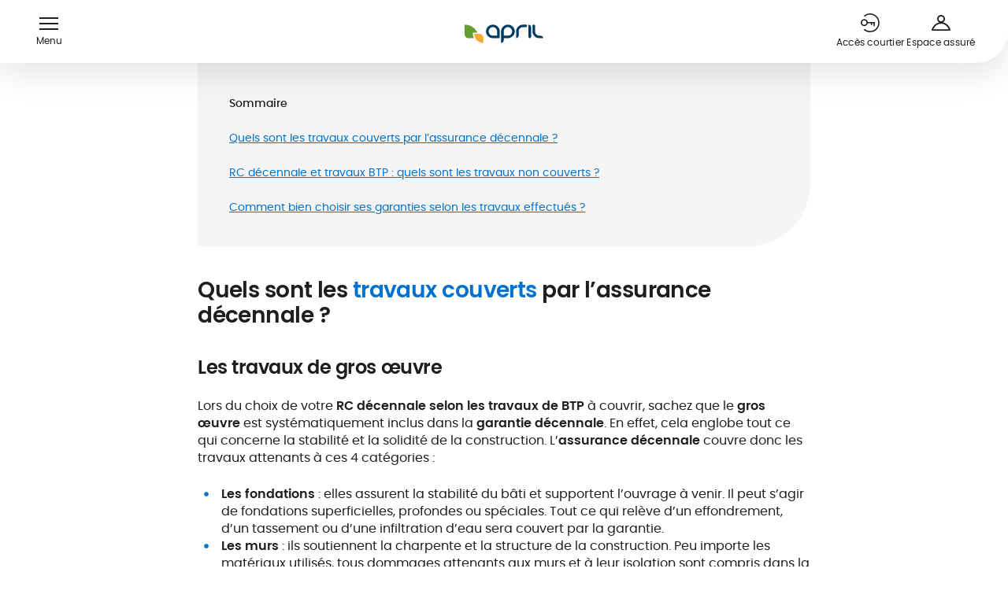

--- FILE ---
content_type: text/html;charset=utf-8
request_url: https://pro.april.fr/guide/assurance-decennale-travaux-btp
body_size: 62781
content:
<!DOCTYPE html><html  lang="fr"><head><meta charset="utf-8">
<meta name="viewport" content="width=device-width, initial-scale=1">
<title>Quels sont les travaux de BTP couverts ou non par la décennale ?</title>
<link rel="preconnect" href="//www.google-analytics.com/" crossorigin>
<link rel="preconnect" href="//www.googletagmanager.com/" crossorigin>
<link rel="preconnect" href="//assets.april.fr/" crossorigin>
<link rel="preconnect" href="//static.axept.io/" crossorigin>
<link rel="preconnect" href="//try.abtasty.com" crossorigin>
<script src="https://static.cdn.prismic.io/prismic.min.js?repo=april-direct&new=true" async defer crossorigin="anonymous" data-hid="prismic-preview"></script>
<style>.icon-link_xxs_left span{align-items:center;display:flex;gap:.5rem}.icon-link_xxs_left span .ui-icon,.icon-link_xxs_left span img{flex-shrink:0;height:.75rem;width:.75rem}.icon-link_xxs_right span{align-items:center;display:flex;flex-direction:row-reverse;gap:.5rem}.icon-link_xxs_right span .ui-icon,.icon-link_xxs_right span img{flex-shrink:0;height:.75rem;width:.75rem}.icon-link_xs_left span{align-items:center;display:flex;gap:.5rem}.icon-link_xs_left span .ui-icon,.icon-link_xs_left span img{flex-shrink:0;height:1rem;width:1rem}.icon-link_xs_right span{align-items:center;display:flex;flex-direction:row-reverse;gap:.5rem}.icon-link_xs_right span .ui-icon,.icon-link_xs_right span img{flex-shrink:0;height:1rem;width:1rem}.icon-link_s_left span{align-items:center;display:flex;gap:.75rem}.icon-link_s_left span .ui-icon,.icon-link_s_left span img{flex-shrink:0;height:1.25rem;width:1.25rem}.icon-link_s_right span{align-items:center;display:flex;flex-direction:row-reverse;gap:.75rem}.icon-link_s_right span .ui-icon,.icon-link_s_right span img{flex-shrink:0;height:1.25rem;width:1.25rem}.icon-link_m_left span{align-items:center;display:flex;gap:.75rem}.icon-link_m_left span .ui-icon,.icon-link_m_left span img{flex-shrink:0;height:1.5rem;width:1.5rem}.icon-link_m_right span{align-items:center;display:flex;flex-direction:row-reverse;gap:.75rem}.icon-link_m_right span .ui-icon,.icon-link_m_right span img{flex-shrink:0;height:1.5rem;width:1.5rem}@keyframes skeleton-fade{0%{background-color:#f5f5f5;color:#f5f5f5}to{background-color:#ccc;color:#ccc}}/*! normalize.css v8.0.1 | MIT License | github.com/necolas/normalize.css */html{line-height:1.15;-webkit-text-size-adjust:100%}body{margin:0}main{display:block}h1{font-size:2em;margin:.67em 0}hr{box-sizing:initial;height:0;overflow:visible}pre{font-family:monospace,monospace;font-size:1em}a{background-color:initial}abbr[title]{border-bottom:none;text-decoration:underline;-webkit-text-decoration:underline dotted;text-decoration:underline dotted}b,strong{font-weight:bolder}code,kbd,samp{font-family:monospace,monospace;font-size:1em}small{font-size:80%}.exposant,sub,sup{font-size:75%;line-height:0;position:relative;vertical-align:initial}sub{bottom:-.25em}.exposant,sup{top:-.5em}img{border-style:none}button,input,optgroup,select,textarea{font-family:inherit;font-size:100%;line-height:1.15;margin:0}button,input{overflow:visible}button,select{text-transform:none}[type=button],[type=reset],[type=submit],button{-webkit-appearance:button}[type=button]::-moz-focus-inner,[type=reset]::-moz-focus-inner,[type=submit]::-moz-focus-inner,button::-moz-focus-inner{border-style:none;padding:0}[type=button]:-moz-focusring,[type=reset]:-moz-focusring,[type=submit]:-moz-focusring,button:-moz-focusring{outline:1px dotted ButtonText}fieldset{border:none;padding:0}legend{box-sizing:border-box;color:inherit;display:table;max-width:100%;padding:0;white-space:normal}progress{vertical-align:initial}textarea{overflow:auto}[type=checkbox],[type=radio]{box-sizing:border-box;padding:0}[type=number]::-webkit-inner-spin-button,[type=number]::-webkit-outer-spin-button{height:auto}[type=search]{-webkit-appearance:textfield;outline-offset:-2px}[type=search]::-webkit-search-decoration{-webkit-appearance:none}::-webkit-file-upload-button{-webkit-appearance:button;font:inherit}details{display:block}summary{display:list-item}[hidden],template{display:none}@font-face{font-display:swap;font-family:Poppins;font-style:normal;font-weight:700;src:url(/_nuxt/poppins-semibold.Dwwe1GeG.woff2) format("woff2")}@font-face{font-display:swap;font-family:Poppins;font-style:normal;font-weight:500;src:url(/_nuxt/poppins-medium.CmTOiZsM.woff2) format("woff2")}@font-face{font-display:swap;font-family:Poppins;font-style:normal;font-weight:400;src:url(/_nuxt/poppins-regular.Dr_4dpX_.woff2) format("woff2")}@font-face{font-display:swap;font-family:FragmentMono;font-style:normal;font-weight:400;src:url(/_nuxt/FragmentMono-Regular.D38hbeKd.ttf)}@font-face{ascent-override:100%;descent-override:38%;font-family:Adjusted Arial Fallback;line-gap-override:0%;size-adjust:109%;src:local(Arial)}body{--theme-color-medium:#0071cc;--theme-color-dark:#002d52;--theme-color-regular:#d6edff;--theme-color-light:#ebf6ff;--theme-color-medium-green:#639e30;--theme-color-medium-orange:#f8aa36}body.theme-blue{--theme-color-medium:#0071cc;--theme-color-dark:#002d52;--theme-color-regular:#d6edff;--theme-color-light:#ebf6ff}body.theme-green{--theme-color-medium:#639e30;--theme-color-dark:#477123;--theme-color-regular:#eaf5e0;--theme-color-light:#f4faef}.-color-market-emprunteur,.-color-market-habitation{color:#cc0700}.-color-market-prevoyance{color:#722483}.-color-market-sante{color:#0071cc}.-color-market-international{color:#639e30}.-color-market-marine{color:#0071cc}.-color-market-moto{color:#f8aa36}.-color-market-auto{color:#ec9109}.-color-market-pro{color:#002d52}.-color-market-default{color:#f5f5f5}.-background-market-emprunteur,.-background-market-habitation{background-color:#cc0700;color:#fff}.-background-market-prevoyance{background-color:#722483;color:#fff}.-background-market-sante{background-color:var(--theme-color-medium);color:#fff}.-background-market-international{background-color:#639e30;color:#fff}.-background-market-marine{background-color:#0071cc;color:#fff}.-background-market-moto{background-color:#f8aa36;color:#fff}.-background-market-auto{background-color:#ec9109;color:#fff}.-background-market-pro{background-color:#002d52;color:#fff}.-background-market-default{background-color:var(--theme-color-medium);color:#fff}.-gradient-market-emprunteur,.-gradient-market-habitation{background:linear-gradient(90deg,#cc0700,#ffd8d6 98.78%)}.-gradient-market-prevoyance{background:linear-gradient(90deg,#722483,#a672b1 98.78%)}.-gradient-market-sante{background:linear-gradient(90deg,#0071cc,#d6edff 98.78%)}.-gradient-market-auto{background:linear-gradient(90deg,#ec9109,#feeed8 98.78%)}.-gradient-market-pro{background:linear-gradient(90deg,#002d52,#d6edff 98.78%)}.-gradient-market-default{background:linear-gradient(90deg,#858585,#ccc 98.78%)}.-theme-market-emprunteur,.-theme-market-habitation{--theme-color-medium:#cc0700}.-theme-market-prevoyance{--theme-color-medium:#722483}.-theme-market-sante{--theme-color-medium:#0071cc}.-theme-market-international{--theme-color-medium:#639e30}.-theme-market-marine{--theme-color-medium:#0071cc}.-theme-market-moto{--theme-color-medium:#f8aa36}.-theme-market-auto{--theme-color-medium:#ec9109}.-theme-market-pro{--theme-color-medium:#002d52}.-theme-market-default{--theme-color-medium:#f5f5f5}.radial-gradient.-pink{background:radial-gradient(50% 50% at 50% 50%,#f17eae 22.4%,#e0669b 64.06%,#d2598d)}.radial-gradient.-medium-red{background:radial-gradient(50% 50% at 50% 50%,#cc0700 0,#cc0700 43.75%,#b72839)}.radial-gradient.-medium-blue{background:radial-gradient(50% 50% at 50% 50%,#0071cc 0,#0071cc 35.42%,#316cc6)}.radial-gradient.-medium-green{background:radial-gradient(50% 50% at 50% 50%,#74b660 0,#639e30 44.79%,#5c954a)}.radial-gradient.-medium-orange{background:radial-gradient(50% 50% at 50% 50%,#ffad48 0,#f8aa36 43.75%,#eb8100)}.radial-gradient.-bleu-ciel{background:radial-gradient(50% 50% at 50% 50%,#7bd8ef 0,#2188e5 43.75%,#5cbcd3 100%,#5cbcd3 0)}.radial-gradient.-violet{background:radial-gradient(50% 50% at 50% 50%,#8e37a0 9.9%,#722483 56.25%,#692079)}.radial-gradient.-orange{background:radial-gradient(50% 50% at 50% 50%,#ffc251 0,#d98508 43.75%,#fca300)}.radial-gradient.-light-gray{background:radial-gradient(50% 50% at 50% 50%,#fff 35.42%,#f5f5f5)}*,:after,:before{box-sizing:border-box}html{scroll-behavior:smooth;scroll-padding-top:5rem;scrollbar-gutter:stable}body{--gutter:.5rem;--gutter-half:.25rem;color:#1e1e1e;font-family:Poppins,Adjusted Arial Fallback,Helvetica,sans-serif;font-size:1rem;line-height:1.375;-webkit-font-smoothing:antialiased;-moz-osx-font-smoothing:grayscale}[class*=user-input-] [tabindex],[class*=user-input-] a,[class*=user-input-] button,[class*=user-input-] input,[class*=user-input-] textarea{outline:none;-webkit-tap-highlight-color:rgba(82,82,82,0)}button{background:none;border:none;cursor:pointer;font:inherit;line-height:inherit;padding:0;text-align:inherit}a{color:var(--theme-color-medium);text-decoration:none}@media (min-width:64em){body{--gutter:1rem;--gutter-half:.5rem}html{scroll-padding-top:8rem}}.desktop-only{display:none!important}@media (min-width:64em){.desktop-only{display:block!important}}.mobile-only{display:block!important}@media (min-width:64em){.mobile-only{display:none!important}}ul.list-native{display:flex;flex-direction:column;gap:.75rem;list-style:none;padding-left:0}ul.list-native>li{color:#1e1e1e;font-size:1rem;line-height:1.375;padding-left:1.875rem;position:relative}ul.list-native>li p{margin:0}@media (max-width:47.9375em){ul.list-native>li{font-size:.875rem;line-height:1.4285714286}}ul.list-native>li:before{background-color:currentColor;color:var(--theme-color-medium);content:"";height:1.375rem;left:0;-webkit-mask:url("data:image/svg+xml;charset=utf-8,%3Csvg xmlns='http://www.w3.org/2000/svg' width='22' height='22' fill='none' viewBox='0 0 22 22'%3E%3Ccircle cx='11' cy='11' r='2.75' fill='%230071cc'/%3E%3C/svg%3E") no-repeat center/contain;mask:url("data:image/svg+xml;charset=utf-8,%3Csvg xmlns='http://www.w3.org/2000/svg' width='22' height='22' fill='none' viewBox='0 0 22 22'%3E%3Ccircle cx='11' cy='11' r='2.75' fill='%230071cc'/%3E%3C/svg%3E") no-repeat center/contain;position:absolute;top:0;width:1.375rem}.desktop-only{display:none}@media (min-width:64em){.desktop-only{display:block}}.mobile-only{display:block}@media (min-width:64em){.mobile-only{display:none}}.hidden{visibility:hidden}.edito{--edito-line-height:1.375;font-size:1rem;line-height:1.375}.edito.-small{--edito-line-height:1.4285714286;font-size:.875rem;line-height:1.4285714286}.edito.-mention{--edito-line-height:1.5;font-size:.75rem;letter-spacing:.02em;line-height:1.5}.edito.-small-mention{--edito-line-height:1.6;font-size:.625rem;letter-spacing:.02em;line-height:1.6}.edito.-mention ul li:before,.edito.-small-mention ul li:before{height:.1875rem;left:.5625rem;top:calc(var(--edito-line-height)*1em/2 - .09375rem);width:.1875rem}.edito pre>*,.edito>*{margin-bottom:0;margin-top:0}.edito pre>*+*,.edito>*+*{margin-top:1.5em}.edito ul{display:flex;flex-direction:column;gap:.75rem;list-style:none;padding-left:0}.edito ul>li{color:#1e1e1e;font-size:1rem;line-height:1.375;padding-left:1.875rem;position:relative}.edito ul>li p{margin:0}@media (max-width:47.9375em){.edito ul>li{font-size:.875rem;line-height:1.4285714286}}.edito ul>li:before{background-color:currentColor;color:var(--theme-color-medium);content:"";height:1.375rem;left:0;-webkit-mask:url("data:image/svg+xml;charset=utf-8,%3Csvg xmlns='http://www.w3.org/2000/svg' width='22' height='22' fill='none' viewBox='0 0 22 22'%3E%3Ccircle cx='11' cy='11' r='2.75' fill='%230071cc'/%3E%3C/svg%3E") no-repeat center/contain;mask:url("data:image/svg+xml;charset=utf-8,%3Csvg xmlns='http://www.w3.org/2000/svg' width='22' height='22' fill='none' viewBox='0 0 22 22'%3E%3Ccircle cx='11' cy='11' r='2.75' fill='%230071cc'/%3E%3C/svg%3E") no-repeat center/contain;position:absolute;top:0;width:1.375rem}.edito ol{list-style-type:none;padding:0}.edito ol li{padding-left:1.5rem;position:relative}.edito ol li:before{content:"";left:0;position:absolute}.edito ol li:not(:last-child){margin-bottom:.5em}.edito ol{counter-reset:ordered-list}.edito ol li:before{color:var(--theme-color-medium);content:counter(ordered-list) ".";counter-increment:ordered-list;left:.3125rem;top:0;transform:translate3d(-50%,0,0)}.edito b,.edito h2,.edito strong{font-weight:700}.edito h2{font-size:1.5rem;letter-spacing:-.02em;line-height:1.1666666667}@media (min-width:48em){.edito h2{font-size:1.75rem;font-weight:700;letter-spacing:-.02em;line-height:1.1428571429}}.edito h2 b,.edito h2 strong{color:var(--theme-color-medium);font-weight:inherit}.edito h2 a{color:inherit;text-decoration:none}.edito h3{font-size:1.25rem;font-weight:700;letter-spacing:-.02em;line-height:1.2}@media (min-width:48em){.edito h3{font-size:1.5rem;font-weight:700;letter-spacing:-.02em;line-height:1.1666666667}}.edito h3 b,.edito h3 strong{color:var(--theme-color-medium);font-weight:inherit}.edito h3 a{color:inherit;text-decoration:none}.edito h4{font-size:1.125rem;font-weight:700;letter-spacing:-.02em;line-height:1.2222222222}@media (min-width:48em){.edito h4{font-size:1.25rem;font-weight:700;letter-spacing:-.02em;line-height:1.2}}.edito h4 b,.edito h4 strong{color:var(--theme-color-medium);font-weight:inherit}.edito h4 a{color:inherit;text-decoration:none}.edito h5{font-size:1.125rem;font-weight:700;letter-spacing:-.02em;line-height:1.2222222222}@media (min-width:48em){.edito h5{font-size:1.125rem;font-weight:700;letter-spacing:-.02em;line-height:1.2222222222}}.edito h5 b,.edito h5 strong{color:var(--theme-color-medium);font-weight:inherit}.edito h5 a{color:inherit;text-decoration:none}.edito h6{font-size:.875rem;font-weight:700;line-height:1.4285714286}.edito .warning{color:#f8aa36}.edito .highlighted{color:var(--theme-color-medium)}.edito .left-align{text-align:left}.edito .right-align{text-align:right}.edito .center-align{text-align:center}@media (max-width:47.9375em){.edito.-responsive{--edito-line-height:1.4285714286;font-size:.875rem;line-height:1.4285714286}}.edito-rich-text+.banner-push{margin-top:2.5rem}@media (min-width:64em){.edito-rich-text+.banner-push{margin-top:5rem}}.article-head+.edito-rich-text,.banner-push+.edito-rich-text{margin-top:2.5rem}@media (min-width:64em){.banner-push+.edito-rich-text{margin-top:5rem}}.edito-table+.edito-rich-text{margin-top:2.5rem}@media (min-width:64em){.edito-table+.edito-rich-text{margin-top:5rem}}.ctas-list+.edito-carousel,.highlight-v2-container+.edito-rich-text{margin-top:2.5rem}@media (min-width:64em){.ctas-list+.edito-carousel{margin-top:5rem}}.ui-breadcrumb+.edito-carousel{margin-top:2.5rem}@media (min-width:64em){.ui-breadcrumb+.edito-carousel{margin-top:5rem}}.title-header+.featured-block,.title-header+.title-header{margin-top:1.5rem}.edito-cta+.edito-rich-text{margin-top:2.5rem}@media (min-width:64em){.edito-cta+.edito-rich-text{margin-top:5rem}}.edito-rich-text+.youtube-video{margin-top:2.5rem}@media (min-width:64em){.edito-rich-text+.youtube-video{margin-top:5rem}}.ui-breadcrumb:first-child{margin-top:0;padding-top:5rem}@media (min-width:64em){.ui-breadcrumb:first-child{padding-top:8rem}}.ui-breadcrumb:first-child+.title-header{margin-top:1.5rem}.edito-carousel.-featured+.edito-carousel,.ui-grid-aside>:not(:first-child){margin-top:2.5rem}@media (min-width:64em){.edito-carousel.-featured+.edito-carousel{margin-top:5rem}}@media (min-width:83em){.contact-push.-borders+*{margin-top:2.5rem}}@media (min-width:83em) and (min-width:64em){.contact-push.-borders+*{margin-top:5rem}}.form-block+.confirmation-block{margin-top:2.5rem;padding-top:0}.notification-push:not(.-overlay)+.hero-title{margin-top:1.5rem}@media (min-width:64em){.notification-push:not(.-overlay)+.hero-title{margin-top:1.5rem}}.title-header+.list-push-carousel .list-push-carousel-wrapper{margin-top:1.5rem}@media (min-width:48em){.form-block+.confirmation-block{margin-top:3rem}}@media (min-width:64em){.form-push+:not(.ratings-push)>.ui-wrapper,.form-simple.-variant-1+:not(.ratings-push)>.ui-wrapper{border-top:.0625rem solid #ccc;padding-top:5rem}}[data-tooltip]:not(.custom-tooltip){background:initial;border:1px solid var(--theme-color-medium);border-radius:50%;cursor:pointer;flex:0 0 1.25rem;font-size:.75rem;height:1.25rem;line-height:0;padding:0;position:relative;text-align:center;transform:translateY(-.375rem);width:1.25rem}.tooltip-root{align-items:center;background:#fff;border:1px solid var(--theme-color-medium);border-radius:.625rem;box-shadow:0 15px 40px #0003;color:#000;display:flex;flex-direction:column;font-size:.75rem;letter-spacing:.02em;line-height:1.5;margin-left:-5.625rem;margin-top:1.875rem;opacity:0;padding:.875rem .75rem;position:fixed;text-align:center;transform:translateY(10px);transition:.3s;transition-property:opacity,visibility,transform;visibility:hidden;width:12.5rem;z-index:50}.tooltip-root.--transverse{border:1px solid #ccc}.tooltip-root>*{margin:0}.tooltip-root li{margin-bottom:0!important}.tooltip-root:after,.tooltip-root:before{border:.5rem solid transparent;border-top-width:0;bottom:calc(100% - 1px);content:"";left:calc(50% - .5rem);position:absolute;will-change:transform;z-index:2}.tooltip-root:before{border-bottom-color:#fff;z-index:3}.tooltip-root:after{border-bottom-color:inherit;bottom:100%}.tooltip-root[data-tooltip-show]{opacity:1;transform:translateY(0);visibility:visible}.tooltip-root[data-tooltip-position-x=right]{margin-left:-4.375rem}.tooltip-root[data-tooltip-position-x=right]:after,.tooltip-root[data-tooltip-position-x=right]:before{left:auto;right:1.25rem}.tooltip-root[data-tooltip-position-x=left]{margin-left:-6.875rem}.tooltip-root[data-tooltip-position-x=left]:after,.tooltip-root[data-tooltip-position-x=left]:before{left:1.25rem}.tooltip-root[data-tooltip-position-y=top]{margin-top:.625rem}.tooltip-root[data-tooltip-position-y=top]:after,.tooltip-root[data-tooltip-position-y=top]:before{bottom:auto;top:100%;transform:scaleY(-1)}.tooltip-root[data-tooltip-position-y=top]:after{top:calc(100% + 1px)}</style>
<style>.icon-link_xxs_left span{align-items:center;display:flex;gap:.5rem}.icon-link_xxs_left span .ui-icon,.icon-link_xxs_left span img{flex-shrink:0;height:.75rem;width:.75rem}.icon-link_xxs_right span{align-items:center;display:flex;flex-direction:row-reverse;gap:.5rem}.icon-link_xxs_right span .ui-icon,.icon-link_xxs_right span img{flex-shrink:0;height:.75rem;width:.75rem}.icon-link_xs_left span{align-items:center;display:flex;gap:.5rem}.icon-link_xs_left span .ui-icon,.icon-link_xs_left span img{flex-shrink:0;height:1rem;width:1rem}.icon-link_xs_right span{align-items:center;display:flex;flex-direction:row-reverse;gap:.5rem}.icon-link_xs_right span .ui-icon,.icon-link_xs_right span img{flex-shrink:0;height:1rem;width:1rem}.icon-link_s_left span{align-items:center;display:flex;gap:.75rem}.icon-link_s_left span .ui-icon,.icon-link_s_left span img{flex-shrink:0;height:1.25rem;width:1.25rem}.icon-link_s_right span{align-items:center;display:flex;flex-direction:row-reverse;gap:.75rem}.icon-link_s_right span .ui-icon,.icon-link_s_right span img{flex-shrink:0;height:1.25rem;width:1.25rem}.icon-link_m_left span{align-items:center;display:flex;gap:.75rem}.icon-link_m_left span .ui-icon,.icon-link_m_left span img{flex-shrink:0;height:1.5rem;width:1.5rem}.icon-link_m_right span{align-items:center;display:flex;flex-direction:row-reverse;gap:.75rem}.icon-link_m_right span .ui-icon,.icon-link_m_right span img{flex-shrink:0;height:1.5rem;width:1.5rem}@keyframes skeleton-fade{0%{background-color:#f5f5f5;color:#f5f5f5}to{background-color:#ccc;color:#ccc}}.__with-top-header{margin-top:var(--top-header-height)}@media (min-width:48em){.__with-top-header{margin-top:0}}</style>
<style>img.fluid-img{height:auto;width:100%}</style>
<style>.icon-link_xxs_left span{align-items:center;display:flex;gap:.5rem}.icon-link_xxs_left span .ui-icon,.icon-link_xxs_left span img{flex-shrink:0;height:.75rem;width:.75rem}.icon-link_xxs_right span{align-items:center;display:flex;flex-direction:row-reverse;gap:.5rem}.icon-link_xxs_right span .ui-icon,.icon-link_xxs_right span img{flex-shrink:0;height:.75rem;width:.75rem}.icon-link_xs_left span{align-items:center;display:flex;gap:.5rem}.icon-link_xs_left span .ui-icon,.icon-link_xs_left span img{flex-shrink:0;height:1rem;width:1rem}.icon-link_xs_right span{align-items:center;display:flex;flex-direction:row-reverse;gap:.5rem}.icon-link_xs_right span .ui-icon,.icon-link_xs_right span img{flex-shrink:0;height:1rem;width:1rem}.icon-link_s_left span{align-items:center;display:flex;gap:.75rem}.icon-link_s_left span .ui-icon,.icon-link_s_left span img{flex-shrink:0;height:1.25rem;width:1.25rem}.icon-link_s_right span{align-items:center;display:flex;flex-direction:row-reverse;gap:.75rem}.icon-link_s_right span .ui-icon,.icon-link_s_right span img{flex-shrink:0;height:1.25rem;width:1.25rem}.icon-link_m_left span{align-items:center;display:flex;gap:.75rem}.icon-link_m_left span .ui-icon,.icon-link_m_left span img{flex-shrink:0;height:1.5rem;width:1.5rem}.icon-link_m_right span{align-items:center;display:flex;flex-direction:row-reverse;gap:.75rem}.icon-link_m_right span .ui-icon,.icon-link_m_right span img{flex-shrink:0;height:1.5rem;width:1.5rem}@keyframes skeleton-fade{0%{background-color:#f5f5f5;color:#f5f5f5}to{background-color:#ccc;color:#ccc}}body{overflow-x:hidden;transition:.2s;width:100vw}.site-header-v2{left:0;position:fixed;top:0;width:100vw;z-index:120}.site-header-v2 .ui-icon.user{margin-bottom:-2px;margin-top:2px}.site-header-v2 .site-header-v2-wrapper{background-color:#fff;border-radius:0 0 2.5rem;box-shadow:0 15px 40px #0000001a;height:4.0625rem;position:relative;width:100%;z-index:130}.site-header-v2 .site-header-v2-wrapper>.ui-wrapper{display:flex;height:100%;width:calc(100% - 3rem)}.site-header-v2 .menu-btn-wrapper{display:flex;flex:0;flex-direction:column;justify-content:center;padding:0 1.25rem 0 0;transition:opacity .3s ease-in .5s;transition:opacity .4s ease-out .5s;transition:opacity .4s ease-in .5s;z-index:1}.site-header-v2 .menu-btn-wrapper .menu-btn{align-items:center;color:inherit;display:flex;flex-direction:column;height:100%;justify-content:center;min-height:1.5rem;width:1.5rem}.site-header-v2 .menu-btn-wrapper .menu-btn p{color:inherit;display:none;font-size:.75rem;line-height:1;margin:.5rem 0 0;padding:0}.site-header-v2 .menu-btn-wrapper .hamburger{height:1rem;position:relative;width:1.5rem}.site-header-v2 .menu-btn-wrapper .hamburger .hamburger-bar{background-color:#1e1e1e;height:.125rem;position:absolute;transition:transform .2s ease-out,opacity .2s ease-out;width:100%}.site-header-v2 .menu-btn-wrapper .hamburger .hamburger-bar:first-of-type{top:0}.site-header-v2 .menu-btn-wrapper .hamburger .hamburger-bar:nth-of-type(4){bottom:0}.site-header-v2 .menu-btn-wrapper .hamburger .hamburger-bar:nth-of-type(2),.site-header-v2 .menu-btn-wrapper .hamburger .hamburger-bar:nth-of-type(3){top:calc(50% - .0625rem)}.site-header-v2 .menu-btn-wrapper .hamburger .hamburger-bar:nth-of-type(3),.site-header-v2 .menu-btn-wrapper .hamburger.--active .hamburger-bar:first-of-type{opacity:0}.site-header-v2 .menu-btn-wrapper .hamburger.--active .hamburger-bar:nth-of-type(2){transform:rotate(45deg)}.site-header-v2 .menu-btn-wrapper .hamburger.--active .hamburger-bar:nth-of-type(3){opacity:1;transform:rotate(-45deg)}.site-header-v2 .menu-btn-wrapper .hamburger.--active .hamburger-bar:nth-of-type(4){opacity:0}.site-header-v2 .header-logo{flex:1;height:100%;text-align:left}.site-header-v2 .header-logo .cms-link{display:inline-block;height:100%}.site-header-v2 .header-logo .ui-logo{height:100%;max-width:5.75rem}.site-header-v2 .header-actions{align-items:center;display:flex;flex:1;gap:0 1.25rem;justify-content:flex-end}.site-header-v2 .header-actions .cta{flex:0;height:1.5rem;white-space:nowrap;width:1.5rem}.site-header-v2 .header-actions .cta>span{display:none}.site-header-v2 .header-actions .cta:active,.site-header-v2 .header-actions .cta:focus,.site-header-v2 .header-actions .cta:hover{color:#1e1e1e}.site-header-v2 .header-actions .--hide-mobile{display:none}.site-header-v2 .search-box .search-suggestions .search-suggestions-item{font-weight:400}.site-header-v2 .search-box .search-box-close{color:#1e1e1e}.site-header-v2.--header-cta-button .header-cta-button{display:none}@media (min-width:83em){.site-header-v2.--header-cta-button .menu-btn-wrapper{flex:0;transition:all .3s ease .5s;width:0}.site-header-v2.--header-cta-button .header-cta-button{align-items:center;display:flex;flex:1;justify-content:center;padding:0 40px;transform:scale(1)}.site-header-v2.--header-cta-button .header-cta-button .header-fixed-button{width:100%}.site-header-v2.--header-cta-button.--cta-button-visible .header-cta-button{display:flex}.site-header-v2.--header-cta-button.--cta-button-visible .header-logo{opacity:1}.site-header-v2.--header-cta-button.--cta-button-visible .header-logo .cms-link{left:4.75rem;position:absolute;transform:translate(0);transition:all .4s ease}.site-header-v2 .header-cta-button.cta-button-animate-enter-active,.site-header-v2 .header-cta-button.cta-button-animate-leave-active{transition:all .4s}.site-header-v2 .header-cta-button.cta-button-animate-enter,.site-header-v2 .header-cta-button.cta-button-animate-leave-to{transform:scale(0);transition:all .4s}}.site-header-v2.--search-open .header-cta-button{opacity:0;transition:opacity .2s ease-out}.site-header-v2.--search-open+.site-header-v2-search-bg{transform:translateY(0)}.site-header-v2.--search-open .header-logo,.site-header-v2.--search-open .menu-btn-wrapper{opacity:0;transition:opacity .2s ease-out}.site-header-v2.--search-open .header-actions .cta-icon{opacity:0;pointer-events:none;visibility:hidden}@media (min-width:64em){.site-header-v2 .site-header-v2-wrapper{height:5rem}.site-header-v2 .menu-btn-wrapper{flex:1}.site-header-v2 .menu-btn-wrapper .menu-btn{min-width:4.75rem}.site-header-v2 .menu-btn-wrapper .menu-btn>p{display:block}.site-header-v2 .menu-btn-wrapper .menu-btn:hover{color:var(--theme-color-medium)}.site-header-v2 .menu-btn-wrapper .menu-btn:hover .hamburger-bar{background-color:var(--theme-color-medium)}.site-header-v2 .header-logo{text-align:center}.site-header-v2 .header-logo .cms-link{left:50%;position:absolute;top:0;transform:translate(-50%);transition:all .4s ease-out .4s}.site-header-v2 .header-logo .ui-logo{max-width:6.25rem}.site-header-v2 .header-actions{flex:1;gap:2rem;padding-right:1rem}.site-header-v2 .header-actions .cta{height:100%;min-width:5.625rem;width:auto}.site-header-v2 .header-actions .cta>span{display:inline-block;height:auto;visibility:visible}.site-header-v2 .header-actions .cta:hover{color:var(--theme-color-medium)}.site-header-v2 .header-actions .search-box-wrapper{align-items:center;display:flex;height:100%}.site-header-v2 .header-actions .--hide-mobile{display:flex}.site-header-v2 .search-box .search-box-close{right:1.5rem}.site-header-v2 .search-box .search-box-close:hover{color:var(--theme-color-medium)}.site-header-v2.--search-open .header-nav{flex:0}.site-header-v2.--search-open .menu-btn-wrapper{flex:0;padding:0;width:0}.site-header-v2.--search-open .header-cta-button{display:none}.site-header-v2.--search-open .header-logo{opacity:1}.site-header-v2.--search-open .header-logo .cms-link{left:1.5rem;position:absolute;transform:translate(0);transition:all .4s ease-out}body.theme-blue .site-header-v2 .menu-btn:hover{color:#002d52}body.theme-blue .site-header-v2 .menu-btn:hover .hamburger-bar{background-color:#002d52}body.theme-blue .site-header-v2 .header-actions .cta-icon:hover,body.theme-blue .site-header-v2 .header-actions .search-box-close:hover{color:#002d52}}</style>
<style>.icon-link_xxs_left span{align-items:center;display:flex;gap:.5rem}.icon-link_xxs_left span .ui-icon,.icon-link_xxs_left span img{flex-shrink:0;height:.75rem;width:.75rem}.icon-link_xxs_right span{align-items:center;display:flex;flex-direction:row-reverse;gap:.5rem}.icon-link_xxs_right span .ui-icon,.icon-link_xxs_right span img{flex-shrink:0;height:.75rem;width:.75rem}.icon-link_xs_left span{align-items:center;display:flex;gap:.5rem}.icon-link_xs_left span .ui-icon,.icon-link_xs_left span img{flex-shrink:0;height:1rem;width:1rem}.icon-link_xs_right span{align-items:center;display:flex;flex-direction:row-reverse;gap:.5rem}.icon-link_xs_right span .ui-icon,.icon-link_xs_right span img{flex-shrink:0;height:1rem;width:1rem}.icon-link_s_left span{align-items:center;display:flex;gap:.75rem}.icon-link_s_left span .ui-icon,.icon-link_s_left span img{flex-shrink:0;height:1.25rem;width:1.25rem}.icon-link_s_right span{align-items:center;display:flex;flex-direction:row-reverse;gap:.75rem}.icon-link_s_right span .ui-icon,.icon-link_s_right span img{flex-shrink:0;height:1.25rem;width:1.25rem}.icon-link_m_left span{align-items:center;display:flex;gap:.75rem}.icon-link_m_left span .ui-icon,.icon-link_m_left span img{flex-shrink:0;height:1.5rem;width:1.5rem}.icon-link_m_right span{align-items:center;display:flex;flex-direction:row-reverse;gap:.75rem}.icon-link_m_right span .ui-icon,.icon-link_m_right span img{flex-shrink:0;height:1.5rem;width:1.5rem}@keyframes skeleton-fade{0%{background-color:#f5f5f5;color:#f5f5f5}to{background-color:#ccc;color:#ccc}}.ui-wrapper{color:"(min-width: 64em)";margin:0 auto;max-width:54.6875rem;position:relative;width:86.6666666667vw}.ui-wrapper.-wrapped{box-sizing:initial;padding-left:6.6666666667vw;padding-right:6.6666666667vw;width:calc(100% - 13.33333vw)}.ui-wrapper.-wide{max-width:none}@media (min-width:64em){.ui-wrapper{margin:0 auto;max-width:80rem;width:88.8888888889vw}.ui-wrapper.-wrapped{padding-left:11.6666666667vw;padding-right:11.6666666667vw;width:calc(100% - 23.33333vw)}.ui-wrapper.-full-width{max-width:83rem;width:92.2222222222vw}.ui-wrapper.-full-width.-wrapped{padding-left:3.8888888889vw;padding-right:3.8888888889vw;width:calc(100% - 7.77778vw)}.ui-wrapper.-medium{max-width:54.6875rem;width:60.7638888889vw}.ui-wrapper.-medium.-wrapped{padding-left:27.2222222222vw;padding-right:27.2222222222vw;width:calc(100% - 54.44444vw)}.ui-wrapper.-narrow{max-width:41rem;width:45.5555555556vw}.ui-wrapper.-narrow.-wrapped{padding-left:27.2222222222vw;padding-right:27.2222222222vw;width:calc(100% - 54.44444vw)}.ui-wrapper.-condensed{max-width:34rem;width:37.7777777778vw}.ui-wrapper.-condensed.-wrapped{padding-left:31.1111111111vw;padding-right:31.1111111111vw;width:calc(100% - 62.22222vw)}.ui-wrapper.-wide{max-width:none}}@media (max-width:47.9375em){.ui-wrapper.-desktop-only{max-width:100%;width:100%}}</style>
<style>.icon-link_xxs_left span{align-items:center;display:flex;gap:.5rem}.icon-link_xxs_left span .ui-icon,.icon-link_xxs_left span img{flex-shrink:0;height:.75rem;width:.75rem}.icon-link_xxs_right span{align-items:center;display:flex;flex-direction:row-reverse;gap:.5rem}.icon-link_xxs_right span .ui-icon,.icon-link_xxs_right span img{flex-shrink:0;height:.75rem;width:.75rem}.icon-link_xs_left span{align-items:center;display:flex;gap:.5rem}.icon-link_xs_left span .ui-icon,.icon-link_xs_left span img{flex-shrink:0;height:1rem;width:1rem}.icon-link_xs_right span{align-items:center;display:flex;flex-direction:row-reverse;gap:.5rem}.icon-link_xs_right span .ui-icon,.icon-link_xs_right span img{flex-shrink:0;height:1rem;width:1rem}.icon-link_s_left span{align-items:center;display:flex;gap:.75rem}.icon-link_s_left span .ui-icon,.icon-link_s_left span img{flex-shrink:0;height:1.25rem;width:1.25rem}.icon-link_s_right span{align-items:center;display:flex;flex-direction:row-reverse;gap:.75rem}.icon-link_s_right span .ui-icon,.icon-link_s_right span img{flex-shrink:0;height:1.25rem;width:1.25rem}.icon-link_m_left span{align-items:center;display:flex;gap:.75rem}.icon-link_m_left span .ui-icon,.icon-link_m_left span img{flex-shrink:0;height:1.5rem;width:1.5rem}.icon-link_m_right span{align-items:center;display:flex;flex-direction:row-reverse;gap:.75rem}.icon-link_m_right span .ui-icon,.icon-link_m_right span img{flex-shrink:0;height:1.5rem;width:1.5rem}@keyframes skeleton-fade{0%{background-color:#f5f5f5;color:#f5f5f5}to{background-color:#ccc;color:#ccc}}.ui-logo{display:inline-block}.ui-logo svg{fill:currentColor;height:auto;max-height:100%;vertical-align:middle;width:100%}.ui-logo span{border:0;clip:rect(0 0 0 0);height:1px;margin:-1px;overflow:hidden;padding:0;position:absolute;width:1px}</style>
<style>.icon-link_xxs_left span{align-items:center;display:flex;gap:.5rem}.icon-link_xxs_left span .ui-icon,.icon-link_xxs_left span img{flex-shrink:0;height:.75rem;width:.75rem}.icon-link_xxs_right span{align-items:center;display:flex;flex-direction:row-reverse;gap:.5rem}.icon-link_xxs_right span .ui-icon,.icon-link_xxs_right span img{flex-shrink:0;height:.75rem;width:.75rem}.icon-link_xs_left span{align-items:center;display:flex;gap:.5rem}.icon-link_xs_left span .ui-icon,.icon-link_xs_left span img{flex-shrink:0;height:1rem;width:1rem}.icon-link_xs_right span{align-items:center;display:flex;flex-direction:row-reverse;gap:.5rem}.icon-link_xs_right span .ui-icon,.icon-link_xs_right span img{flex-shrink:0;height:1rem;width:1rem}.icon-link_s_left span{align-items:center;display:flex;gap:.75rem}.icon-link_s_left span .ui-icon,.icon-link_s_left span img{flex-shrink:0;height:1.25rem;width:1.25rem}.icon-link_s_right span{align-items:center;display:flex;flex-direction:row-reverse;gap:.75rem}.icon-link_s_right span .ui-icon,.icon-link_s_right span img{flex-shrink:0;height:1.25rem;width:1.25rem}.icon-link_m_left span{align-items:center;display:flex;gap:.75rem}.icon-link_m_left span .ui-icon,.icon-link_m_left span img{flex-shrink:0;height:1.5rem;width:1.5rem}.icon-link_m_right span{align-items:center;display:flex;flex-direction:row-reverse;gap:.75rem}.icon-link_m_right span .ui-icon,.icon-link_m_right span img{flex-shrink:0;height:1.5rem;width:1.5rem}@keyframes skeleton-fade{0%{background-color:#f5f5f5;color:#f5f5f5}to{background-color:#ccc;color:#ccc}}.cta-icon{background:inherit;color:inherit;font-size:.75rem;letter-spacing:.02em;line-height:1.5;min-height:2.5rem}.cta-icon.icon-only{width:2.5rem}.cta-icon.small .fluid-img,.cta-icon.small [class*=ui-icon]{height:1rem;min-height:1rem;width:1rem}.cta-icon .fluid-img,.cta-icon [class*=ui-icon]{height:1.5rem;min-height:1.5rem;width:1.5rem}.cta-icon.cta-icon--horizontal .fluid-img+span,.cta-icon.cta-icon--horizontal [class*=ui-icon]+span,.cta-icon.cta-icon--horizontal span+.fluid-img,.cta-icon.cta-icon--horizontal span+[class*=ui-icon]{margin-left:1rem}.cta-icon.cta-icon--vertical{display:flex;flex-direction:column}.cta-icon.cta-icon--vertical .fluid-img+span,.cta-icon.cta-icon--vertical .ui-icon+span{margin-top:.25rem}.cta-icon:active,.cta-icon:hover{color:var(--theme-color-medium)}</style>
<style>.icon-link_xxs_left span{align-items:center;display:flex;gap:.5rem}.icon-link_xxs_left span .ui-icon,.icon-link_xxs_left span img{flex-shrink:0;height:.75rem;width:.75rem}.icon-link_xxs_right span{align-items:center;display:flex;flex-direction:row-reverse;gap:.5rem}.icon-link_xxs_right span .ui-icon,.icon-link_xxs_right span img{flex-shrink:0;height:.75rem;width:.75rem}.icon-link_xs_left span{align-items:center;display:flex;gap:.5rem}.icon-link_xs_left span .ui-icon,.icon-link_xs_left span img{flex-shrink:0;height:1rem;width:1rem}.icon-link_xs_right span{align-items:center;display:flex;flex-direction:row-reverse;gap:.5rem}.icon-link_xs_right span .ui-icon,.icon-link_xs_right span img{flex-shrink:0;height:1rem;width:1rem}.icon-link_s_left span{align-items:center;display:flex;gap:.75rem}.icon-link_s_left span .ui-icon,.icon-link_s_left span img{flex-shrink:0;height:1.25rem;width:1.25rem}.icon-link_s_right span{align-items:center;display:flex;flex-direction:row-reverse;gap:.75rem}.icon-link_s_right span .ui-icon,.icon-link_s_right span img{flex-shrink:0;height:1.25rem;width:1.25rem}.icon-link_m_left span{align-items:center;display:flex;gap:.75rem}.icon-link_m_left span .ui-icon,.icon-link_m_left span img{flex-shrink:0;height:1.5rem;width:1.5rem}.icon-link_m_right span{align-items:center;display:flex;flex-direction:row-reverse;gap:.75rem}.icon-link_m_right span .ui-icon,.icon-link_m_right span img{flex-shrink:0;height:1.5rem;width:1.5rem}@keyframes skeleton-fade{0%{background-color:#f5f5f5;color:#f5f5f5}to{background-color:#ccc;color:#ccc}}.cta{align-content:center;align-items:center;background:none;border-width:0;cursor:pointer;display:inline-flex;justify-content:center;line-height:inherit;padding:0;position:relative;text-decoration:none}.cta.-dark{color:#fff}.cta.-dark:focus,.cta.-dark:hover{color:var(--theme-color-light)}.cta.-disabled,.cta:disabled{cursor:not-allowed}.cta.-disabled[aria-hidden],.cta:disabled[aria-hidden]{visibility:hidden}.cta.icon-only .icon-label{border:0;clip:rect(0 0 0 0);height:1px;margin:-1px;overflow:hidden;padding:0;position:absolute;width:1px}.cta.icon-only [class*=ui-icon]{margin:0;transform:none}.cta.icon-only [class*=ui-icon]:first-child:not(:only-child),.cta.icon-only [class*=ui-icon]:last-child:not(:only-child){margin-left:0;margin-right:0}</style>
<style>.icon-link_xxs_left span{align-items:center;display:flex;gap:.5rem}.icon-link_xxs_left span .ui-icon,.icon-link_xxs_left span img{flex-shrink:0;height:.75rem;width:.75rem}.icon-link_xxs_right span{align-items:center;display:flex;flex-direction:row-reverse;gap:.5rem}.icon-link_xxs_right span .ui-icon,.icon-link_xxs_right span img{flex-shrink:0;height:.75rem;width:.75rem}.icon-link_xs_left span{align-items:center;display:flex;gap:.5rem}.icon-link_xs_left span .ui-icon,.icon-link_xs_left span img{flex-shrink:0;height:1rem;width:1rem}.icon-link_xs_right span{align-items:center;display:flex;flex-direction:row-reverse;gap:.5rem}.icon-link_xs_right span .ui-icon,.icon-link_xs_right span img{flex-shrink:0;height:1rem;width:1rem}.icon-link_s_left span{align-items:center;display:flex;gap:.75rem}.icon-link_s_left span .ui-icon,.icon-link_s_left span img{flex-shrink:0;height:1.25rem;width:1.25rem}.icon-link_s_right span{align-items:center;display:flex;flex-direction:row-reverse;gap:.75rem}.icon-link_s_right span .ui-icon,.icon-link_s_right span img{flex-shrink:0;height:1.25rem;width:1.25rem}.icon-link_m_left span{align-items:center;display:flex;gap:.75rem}.icon-link_m_left span .ui-icon,.icon-link_m_left span img{flex-shrink:0;height:1.5rem;width:1.5rem}.icon-link_m_right span{align-items:center;display:flex;flex-direction:row-reverse;gap:.75rem}.icon-link_m_right span .ui-icon,.icon-link_m_right span img{flex-shrink:0;height:1.5rem;width:1.5rem}@keyframes skeleton-fade{0%{background-color:#f5f5f5;color:#f5f5f5}to{background-color:#ccc;color:#ccc}}.ui-icon{fill:currentColor;vertical-align:middle}</style>
<style>.icon-link_xxs_left span{align-items:center;display:flex;gap:.5rem}.icon-link_xxs_left span .ui-icon,.icon-link_xxs_left span img{flex-shrink:0;height:.75rem;width:.75rem}.icon-link_xxs_right span{align-items:center;display:flex;flex-direction:row-reverse;gap:.5rem}.icon-link_xxs_right span .ui-icon,.icon-link_xxs_right span img{flex-shrink:0;height:.75rem;width:.75rem}.icon-link_xs_left span{align-items:center;display:flex;gap:.5rem}.icon-link_xs_left span .ui-icon,.icon-link_xs_left span img{flex-shrink:0;height:1rem;width:1rem}.icon-link_xs_right span{align-items:center;display:flex;flex-direction:row-reverse;gap:.5rem}.icon-link_xs_right span .ui-icon,.icon-link_xs_right span img{flex-shrink:0;height:1rem;width:1rem}.icon-link_s_left span{align-items:center;display:flex;gap:.75rem}.icon-link_s_left span .ui-icon,.icon-link_s_left span img{flex-shrink:0;height:1.25rem;width:1.25rem}.icon-link_s_right span{align-items:center;display:flex;flex-direction:row-reverse;gap:.75rem}.icon-link_s_right span .ui-icon,.icon-link_s_right span img{flex-shrink:0;height:1.25rem;width:1.25rem}.icon-link_m_left span{align-items:center;display:flex;gap:.75rem}.icon-link_m_left span .ui-icon,.icon-link_m_left span img{flex-shrink:0;height:1.5rem;width:1.5rem}.icon-link_m_right span{align-items:center;display:flex;flex-direction:row-reverse;gap:.75rem}.icon-link_m_right span .ui-icon,.icon-link_m_right span img{flex-shrink:0;height:1.5rem;width:1.5rem}@keyframes skeleton-fade{0%{background-color:#f5f5f5;color:#f5f5f5}to{background-color:#ccc;color:#ccc}}.menu-drawer{height:100%;left:0;pointer-events:none;position:fixed;top:0;width:100vw;z-index:100}.menu-drawer .card-menu{flex:0 0 auto;margin:0 1.5rem 1rem}@media (min-width:64em){.menu-drawer .card-menu{margin:0 2.5rem 1rem}}.menu-drawer .menu-drawer__content{background-color:#fff;box-shadow:15px 0 40px #0000001a;height:100%;max-width:20rem;overflow:hidden;position:relative;transform:translate3D(-120%,0,0);transition:transform .45s cubic-bezier(0,0,0,1);width:89vw}.menu-drawer .menu-drawer__outer{display:flex;flex-direction:column;height:100%;overflow-x:hidden;width:100%}.menu-drawer .menu-drawer__section{flex:0 0 auto}.menu-drawer .menu-drawer__section+.menu-drawer__section{margin-top:1.5rem}.menu-drawer .menu-drawer__section:last-of-type{flex:1}.menu-drawer .menu-drawer__section .menu-drawer__section__header{align-items:center;display:flex;padding:.5rem 1.5rem}.menu-drawer .menu-drawer__section .menu-drawer__section__header.--with-hover{cursor:pointer}.menu-drawer .menu-drawer__section .menu-drawer__section__header .ui-icon{height:1.5rem;margin-right:.75rem;width:1.5rem}.menu-drawer .menu-drawer__section .menu-drawer__section__header .cms-link,.menu-drawer .menu-drawer__section .menu-drawer__section__header .menu_drawer__section__title{color:inherit;font-size:1.125rem;font-weight:700;font-weight:600;letter-spacing:-.02em;line-height:1.2222222222;line-height:2.5rem;margin:0}.menu-drawer .menu-drawer__section .menu-drawer__section__header.--with-hover:focus-visible,.menu-drawer .menu-drawer__section .menu-drawer__section__header.--with-hover:hover{background-color:var(--theme-color-regular);color:var(--theme-color-dark)}.menu-drawer .menu-drawer__section li,.menu-drawer .menu-drawer__section ul{list-style:none;margin:0;padding:0}.menu-drawer .menu-drawer__footer{background-color:#f5f5f5;display:flex;flex:0 0 auto;flex-direction:column;margin-top:1.5rem;padding:1rem 0}.menu-drawer .menu-drawer__footer .list-link .list-link-label{font-size:.875rem}.menu-drawer .menu-drawer__footer .cta-label{margin:0 1.5rem}.menu-drawer .menu-drawer__footer .cta-label+.cta-label{margin-top:.75rem}.menu-drawer .menu-drawer__footer .contact-banner{margin:0 1.5rem}.menu-drawer .menu-drawer__footer .contact-banner+.cta-label{margin-top:1.5rem}.menu-drawer .menu_drawer__inner{background-color:#fff;box-shadow:0 15px 40px #0000001a;display:flex;flex-direction:column;height:100%;left:0;overflow:auto;position:absolute;top:0;transform:translate(100%);transition:all .3s cubic-bezier(0,0,0,1);width:100%}.menu-drawer .menu_drawer__inner[aria-hidden=true]{visibility:hidden}.menu-drawer .menu_drawer__inner[aria-hidden=false]{transform:translate(0);visibility:visible}.menu-drawer .menu_drawer__inner .menu-drawer__footer{padding:1.5rem 0}.menu-drawer .menu_drawer__inner__top{align-items:center;border-bottom:1px solid #f5f5f5;display:flex;gap:.75rem;justify-content:space-between;margin-bottom:1rem;padding:0 1.75rem .625rem}.menu-drawer .menu_drawer__inner__top .menu_drawer__inner__btn-back.cta-icon{flex:1;justify-content:flex-start;overflow:hidden}.menu-drawer .menu_drawer__inner__top .menu_drawer__inner__btn-back.cta-icon .ui-icon{flex:0 0 auto;margin:0;width:1rem}.menu-drawer .menu_drawer__inner__top .menu_drawer__inner__btn-back.cta-icon span{font-size:1.125rem;font-weight:600;margin-left:.5rem;overflow:hidden;text-overflow:ellipsis;white-space:nowrap}.menu-drawer .menu_drawer__inner__top .menu_drawer__inner__btn-back.cta-icon:not(:hover){color:#1e1e1e}.menu-drawer .menu_drawer__inner__top .menu_drawer__inner__btn-see-all{flex:0 0 auto;justify-content:flex-end}.menu-drawer .menu_drawer__inner__top .menu_drawer__inner__btn-see-all .ui-icon{margin-left:.5rem;width:.75rem}.menu-drawer .menu_drawer__inner__top .menu_drawer__inner__btn-see-all span{font-size:.875rem}.menu-drawer .menu-drawer__backdrop{height:100%;left:0;position:fixed;top:0;transition:background-color .5s cubic-bezier(0,0,0,1);width:100%;z-index:-1}.menu-drawer.--open{pointer-events:auto}.menu-drawer.--open .menu-drawer__content{transform:translateZ(0)}.menu-drawer.--open .menu-drawer__backdrop{background-color:#1e1e1e80}@media (min-width:64em){.menu-drawer .menu-drawer__content{max-width:28.125rem}.menu-drawer .menu_drawer__inner__top{padding:0 2.5rem .625rem}.menu-drawer .menu-drawer__section .menu-drawer__section__header{padding:0 2.5rem}.menu-drawer .menu-drawer__section .menu-drawer__section__header .ui-icon{height:1.5rem;width:1.5rem}.menu-drawer .menu-drawer__footer .cta-label{margin:0 2.5rem}.menu-drawer .menu-drawer__footer .contact-banner{color:inherit;margin:0 2.5rem}}</style>
<style>.icon-link_xxs_left span{align-items:center;display:flex;gap:.5rem}.icon-link_xxs_left span .ui-icon,.icon-link_xxs_left span img{flex-shrink:0;height:.75rem;width:.75rem}.icon-link_xxs_right span{align-items:center;display:flex;flex-direction:row-reverse;gap:.5rem}.icon-link_xxs_right span .ui-icon,.icon-link_xxs_right span img{flex-shrink:0;height:.75rem;width:.75rem}.icon-link_xs_left span{align-items:center;display:flex;gap:.5rem}.icon-link_xs_left span .ui-icon,.icon-link_xs_left span img{flex-shrink:0;height:1rem;width:1rem}.icon-link_xs_right span{align-items:center;display:flex;flex-direction:row-reverse;gap:.5rem}.icon-link_xs_right span .ui-icon,.icon-link_xs_right span img{flex-shrink:0;height:1rem;width:1rem}.icon-link_s_left span{align-items:center;display:flex;gap:.75rem}.icon-link_s_left span .ui-icon,.icon-link_s_left span img{flex-shrink:0;height:1.25rem;width:1.25rem}.icon-link_s_right span{align-items:center;display:flex;flex-direction:row-reverse;gap:.75rem}.icon-link_s_right span .ui-icon,.icon-link_s_right span img{flex-shrink:0;height:1.25rem;width:1.25rem}.icon-link_m_left span{align-items:center;display:flex;gap:.75rem}.icon-link_m_left span .ui-icon,.icon-link_m_left span img{flex-shrink:0;height:1.5rem;width:1.5rem}.icon-link_m_right span{align-items:center;display:flex;flex-direction:row-reverse;gap:.75rem}.icon-link_m_right span .ui-icon,.icon-link_m_right span img{flex-shrink:0;height:1.5rem;width:1.5rem}@keyframes skeleton-fade{0%{background-color:#f5f5f5;color:#f5f5f5}to{background-color:#ccc;color:#ccc}}.list-link{align-items:center;color:#1e1e1e;cursor:pointer;display:flex;font-size:.875rem;line-height:1.4285714286;padding:.5rem 1.5rem;width:100%}.list-link>.list-link-label{flex:1}.list-link>.list-link-label.-truncated{overflow:hidden;text-overflow:ellipsis;white-space:nowrap}.list-link .list-link-description{color:#858585;font-size:.75rem;letter-spacing:.02em;line-height:1.5;margin:0}.list-link .list-link-description.-truncated{overflow:hidden;text-overflow:ellipsis;white-space:nowrap}.list-link .left-icon{height:20px;margin-right:.75rem;width:20px}.list-link .right-icon{height:1rem;margin-left:.75rem;width:1rem}@media (min-width:64em){.list-link{padding:.5rem 2.5rem}}.list-link:focus-visible,.list-link:hover{background-color:var(--theme-color-regular);color:var(--theme-color-dark)}.list-link.-active,.list-link:active{background-color:var(--theme-color-light);color:var(--theme-color-medium)}.list-link.-active .list-link-label span,.list-link:active .list-link-label span{font-weight:500}</style>
<style>.icon-link_xxs_left span{align-items:center;display:flex;gap:.5rem}.icon-link_xxs_left span .ui-icon,.icon-link_xxs_left span img{flex-shrink:0;height:.75rem;width:.75rem}.icon-link_xxs_right span{align-items:center;display:flex;flex-direction:row-reverse;gap:.5rem}.icon-link_xxs_right span .ui-icon,.icon-link_xxs_right span img{flex-shrink:0;height:.75rem;width:.75rem}.icon-link_xs_left span{align-items:center;display:flex;gap:.5rem}.icon-link_xs_left span .ui-icon,.icon-link_xs_left span img{flex-shrink:0;height:1rem;width:1rem}.icon-link_xs_right span{align-items:center;display:flex;flex-direction:row-reverse;gap:.5rem}.icon-link_xs_right span .ui-icon,.icon-link_xs_right span img{flex-shrink:0;height:1rem;width:1rem}.icon-link_s_left span{align-items:center;display:flex;gap:.75rem}.icon-link_s_left span .ui-icon,.icon-link_s_left span img{flex-shrink:0;height:1.25rem;width:1.25rem}.icon-link_s_right span{align-items:center;display:flex;flex-direction:row-reverse;gap:.75rem}.icon-link_s_right span .ui-icon,.icon-link_s_right span img{flex-shrink:0;height:1.25rem;width:1.25rem}.icon-link_m_left span{align-items:center;display:flex;gap:.75rem}.icon-link_m_left span .ui-icon,.icon-link_m_left span img{flex-shrink:0;height:1.5rem;width:1.5rem}.icon-link_m_right span{align-items:center;display:flex;flex-direction:row-reverse;gap:.75rem}.icon-link_m_right span .ui-icon,.icon-link_m_right span img{flex-shrink:0;height:1.5rem;width:1.5rem}@keyframes skeleton-fade{0%{background-color:#f5f5f5;color:#f5f5f5}to{background-color:#ccc;color:#ccc}}.article-head{margin-top:2.5rem}@media (min-width:64em){.article-head{margin-top:5rem}}.article-head .article-head-details{color:#1e1e1e;font-size:.75rem;letter-spacing:.02em;line-height:1.5;text-align:center}.article-head .article-head-details .cms-link{font-weight:600}@media (min-width:64em){.article-head .article-head-details{font-size:.875rem;line-height:1.4285714286}}.article-head .article-head-title{font-size:2.125rem;font-weight:700;letter-spacing:-.02em;line-height:1.2352941176;margin:1rem 0 0;text-align:center}@media (min-width:48em){.article-head .article-head-title{font-size:2.5rem;font-weight:700;letter-spacing:-.02em;line-height:1.1}}.article-head .article-head-title b,.article-head .article-head-title strong{color:var(--theme-color-medium);font-weight:inherit}.article-head .article-head-title a{color:inherit;text-decoration:none}.article-head .ui-summary{margin-top:2.5rem}.article-head .article-head-description{font-size:1rem;font-style:italic;line-height:1.375;margin-top:2.5rem}@media (min-width:64em){.article-head .article-head-description{font-size:1.125rem;line-height:1.3333333333}}.article-head.-is-centered .article-head-description{text-align:center}.article-head .article-head-breadcrumbs{margin-block-end:2.5rem}.article-head .article-head-breadcrumbs .ui-wrapper{max-width:unset;width:unset}</style>
<style>.icon-link_xxs_left span{align-items:center;display:flex;gap:.5rem}.icon-link_xxs_left span .ui-icon,.icon-link_xxs_left span img{flex-shrink:0;height:.75rem;width:.75rem}.icon-link_xxs_right span{align-items:center;display:flex;flex-direction:row-reverse;gap:.5rem}.icon-link_xxs_right span .ui-icon,.icon-link_xxs_right span img{flex-shrink:0;height:.75rem;width:.75rem}.icon-link_xs_left span{align-items:center;display:flex;gap:.5rem}.icon-link_xs_left span .ui-icon,.icon-link_xs_left span img{flex-shrink:0;height:1rem;width:1rem}.icon-link_xs_right span{align-items:center;display:flex;flex-direction:row-reverse;gap:.5rem}.icon-link_xs_right span .ui-icon,.icon-link_xs_right span img{flex-shrink:0;height:1rem;width:1rem}.icon-link_s_left span{align-items:center;display:flex;gap:.75rem}.icon-link_s_left span .ui-icon,.icon-link_s_left span img{flex-shrink:0;height:1.25rem;width:1.25rem}.icon-link_s_right span{align-items:center;display:flex;flex-direction:row-reverse;gap:.75rem}.icon-link_s_right span .ui-icon,.icon-link_s_right span img{flex-shrink:0;height:1.25rem;width:1.25rem}.icon-link_m_left span{align-items:center;display:flex;gap:.75rem}.icon-link_m_left span .ui-icon,.icon-link_m_left span img{flex-shrink:0;height:1.5rem;width:1.5rem}.icon-link_m_right span{align-items:center;display:flex;flex-direction:row-reverse;gap:.75rem}.icon-link_m_right span .ui-icon,.icon-link_m_right span img{flex-shrink:0;height:1.5rem;width:1.5rem}@keyframes skeleton-fade{0%{background-color:#f5f5f5;color:#f5f5f5}to{background-color:#ccc;color:#ccc}}.ui-breadcrumb{margin-top:1.5rem}@media (min-width:64em){.ui-breadcrumb{margin-top:2.5rem}}.ui-breadcrumb.-gray-background{background-color:#f5f5f5}.ui-breadcrumb.-dark{background-color:#002d52}.ui-breadcrumb.-dark li{color:#fff}.ui-breadcrumb.-dark p{color:#d6edff}.ui-breadcrumb ol{display:-webkit-box;font-size:.75rem;letter-spacing:.02em;line-height:1.5;list-style-type:none;margin:0;padding:0;-webkit-box-orient:vertical;-webkit-line-clamp:2;line-clamp:2;overflow:hidden;white-space:normal}.ui-breadcrumb li{color:var(--theme-color-medium);display:inline;white-space:normal}.ui-breadcrumb li .cta-link{display:inline}.ui-breadcrumb li p{color:#525252;display:inline;margin:0}.ui-breadcrumb li:has(.cta-link):not(:has(~li .cta-link)) .cta-link{font-weight:600}.ui-breadcrumb li+li:before{content:">";line-height:inherit;margin:0 .25rem}.ui-breadcrumb+section{margin-top:5rem}@media (min-width:64em){.ui-breadcrumb+section.-small-gap{margin-top:2.5rem}}</style>
<style>.icon-link_xxs_left span{align-items:center;display:flex;gap:.5rem}.icon-link_xxs_left span .ui-icon,.icon-link_xxs_left span img{flex-shrink:0;height:.75rem;width:.75rem}.icon-link_xxs_right span{align-items:center;display:flex;flex-direction:row-reverse;gap:.5rem}.icon-link_xxs_right span .ui-icon,.icon-link_xxs_right span img{flex-shrink:0;height:.75rem;width:.75rem}.icon-link_xs_left span{align-items:center;display:flex;gap:.5rem}.icon-link_xs_left span .ui-icon,.icon-link_xs_left span img{flex-shrink:0;height:1rem;width:1rem}.icon-link_xs_right span{align-items:center;display:flex;flex-direction:row-reverse;gap:.5rem}.icon-link_xs_right span .ui-icon,.icon-link_xs_right span img{flex-shrink:0;height:1rem;width:1rem}.icon-link_s_left span{align-items:center;display:flex;gap:.75rem}.icon-link_s_left span .ui-icon,.icon-link_s_left span img{flex-shrink:0;height:1.25rem;width:1.25rem}.icon-link_s_right span{align-items:center;display:flex;flex-direction:row-reverse;gap:.75rem}.icon-link_s_right span .ui-icon,.icon-link_s_right span img{flex-shrink:0;height:1.25rem;width:1.25rem}.icon-link_m_left span{align-items:center;display:flex;gap:.75rem}.icon-link_m_left span .ui-icon,.icon-link_m_left span img{flex-shrink:0;height:1.5rem;width:1.5rem}.icon-link_m_right span{align-items:center;display:flex;flex-direction:row-reverse;gap:.75rem}.icon-link_m_right span .ui-icon,.icon-link_m_right span img{flex-shrink:0;height:1.5rem;width:1.5rem}@keyframes skeleton-fade{0%{background-color:#f5f5f5;color:#f5f5f5}to{background-color:#ccc;color:#ccc}}.cta-link{color:var(--theme-color-medium);text-decoration:underline}.cta-link .ui-icon{height:1rem;width:1rem}.cta-link .ui-icon:first-child:not(:only-child){margin-right:.5rem}.cta-link .ui-icon:last-child:not(:only-child){margin-left:.5rem}.cta-link.cta-link__hover,.cta-link:focus,.cta-link:hover{color:var(--theme-color-dark)}.cta-link.variant-secondary{font-size:.75rem;letter-spacing:.02em;line-height:1.5}.cta-link.cta-link__dark{color:#fff}.cta-link.cta-link__dark:focus,.cta-link.cta-link__dark:hover{color:var(--theme-color-light)}.cta-link.cta-link__in-text{display:inline}</style>
<style>.icon-link_xxs_left span{align-items:center;display:flex;gap:.5rem}.icon-link_xxs_left span .ui-icon,.icon-link_xxs_left span img{flex-shrink:0;height:.75rem;width:.75rem}.icon-link_xxs_right span{align-items:center;display:flex;flex-direction:row-reverse;gap:.5rem}.icon-link_xxs_right span .ui-icon,.icon-link_xxs_right span img{flex-shrink:0;height:.75rem;width:.75rem}.icon-link_xs_left span{align-items:center;display:flex;gap:.5rem}.icon-link_xs_left span .ui-icon,.icon-link_xs_left span img{flex-shrink:0;height:1rem;width:1rem}.icon-link_xs_right span{align-items:center;display:flex;flex-direction:row-reverse;gap:.5rem}.icon-link_xs_right span .ui-icon,.icon-link_xs_right span img{flex-shrink:0;height:1rem;width:1rem}.icon-link_s_left span{align-items:center;display:flex;gap:.75rem}.icon-link_s_left span .ui-icon,.icon-link_s_left span img{flex-shrink:0;height:1.25rem;width:1.25rem}.icon-link_s_right span{align-items:center;display:flex;flex-direction:row-reverse;gap:.75rem}.icon-link_s_right span .ui-icon,.icon-link_s_right span img{flex-shrink:0;height:1.25rem;width:1.25rem}.icon-link_m_left span{align-items:center;display:flex;gap:.75rem}.icon-link_m_left span .ui-icon,.icon-link_m_left span img{flex-shrink:0;height:1.5rem;width:1.5rem}.icon-link_m_right span{align-items:center;display:flex;flex-direction:row-reverse;gap:.75rem}.icon-link_m_right span .ui-icon,.icon-link_m_right span img{flex-shrink:0;height:1.5rem;width:1.5rem}@keyframes skeleton-fade{0%{background-color:#f5f5f5;color:#f5f5f5}to{background-color:#ccc;color:#ccc}}.ui-summary{border-radius:0 0 5rem;padding:1.5rem;position:relative;z-index:1}@media (min-width:64em){.ui-summary{padding:2.5rem}}.ui-summary.-with-background{background-color:#f5f5f5}.ui-summary-title{display:inline-block;font-size:.875rem;font-weight:500;line-height:1.4285714286;margin:0 0 1.5rem}.ui-summary ul{list-style:none;margin:0;padding:0}.ui-summary li{font-size:.875rem;line-height:1.4285714286;margin-bottom:1.5rem}.ui-summary li:last-child{margin-bottom:0}.ui-summary li a{display:inline}</style>
<style>.icon-link_xxs_left span{align-items:center;display:flex;gap:.5rem}.icon-link_xxs_left span .ui-icon,.icon-link_xxs_left span img{flex-shrink:0;height:.75rem;width:.75rem}.icon-link_xxs_right span{align-items:center;display:flex;flex-direction:row-reverse;gap:.5rem}.icon-link_xxs_right span .ui-icon,.icon-link_xxs_right span img{flex-shrink:0;height:.75rem;width:.75rem}.icon-link_xs_left span{align-items:center;display:flex;gap:.5rem}.icon-link_xs_left span .ui-icon,.icon-link_xs_left span img{flex-shrink:0;height:1rem;width:1rem}.icon-link_xs_right span{align-items:center;display:flex;flex-direction:row-reverse;gap:.5rem}.icon-link_xs_right span .ui-icon,.icon-link_xs_right span img{flex-shrink:0;height:1rem;width:1rem}.icon-link_s_left span{align-items:center;display:flex;gap:.75rem}.icon-link_s_left span .ui-icon,.icon-link_s_left span img{flex-shrink:0;height:1.25rem;width:1.25rem}.icon-link_s_right span{align-items:center;display:flex;flex-direction:row-reverse;gap:.75rem}.icon-link_s_right span .ui-icon,.icon-link_s_right span img{flex-shrink:0;height:1.25rem;width:1.25rem}.icon-link_m_left span{align-items:center;display:flex;gap:.75rem}.icon-link_m_left span .ui-icon,.icon-link_m_left span img{flex-shrink:0;height:1.5rem;width:1.5rem}.icon-link_m_right span{align-items:center;display:flex;flex-direction:row-reverse;gap:.75rem}.icon-link_m_right span .ui-icon,.icon-link_m_right span img{flex-shrink:0;height:1.5rem;width:1.5rem}@keyframes skeleton-fade{0%{background-color:#f5f5f5;color:#f5f5f5}to{background-color:#ccc;color:#ccc}}.edito-rich-text{margin-top:2.5rem}@media (min-width:64em){.edito-rich-text{margin-top:5rem}}.edito-rich-text .ui-wrapper.-with-content{align-items:center;display:flex;flex-direction:column;gap:2rem}@media (min-width:64em){.edito-rich-text .ui-wrapper.-with-content{flex-direction:row;gap:2.5rem}}.edito-rich-text .ui-wrapper.-with-product:after,.edito-rich-text .ui-wrapper.-with-product:before{clear:both;content:"";display:table}.edito-rich-text .product-thumb-container{float:right;margin-bottom:2.5rem;margin-left:1rem}@media (min-width:48em){.edito-rich-text .product-thumb-container{margin-left:5rem}}.edito-rich-text .edito-rich-text-image{aspect-ratio:3;border-radius:0 0 8.75rem;height:auto;margin-top:1.5rem;object-fit:cover;width:100%}.edito-rich-text.-highlight{margin-top:1.5rem}@media (min-width:64em){.edito-rich-text.-highlight{margin-top:2.5rem}}.edito-rich-text.-highlight .product-thumb-container{position:relative;z-index:1}.edito-rich-text.-highlight+.edito-rich-text{margin-top:1.5rem}@media (min-width:64em){.edito-rich-text.-highlight+.edito-rich-text{margin-top:2.5rem}}.edito-rich-text.-highlight .edito{padding-left:1.5rem;position:relative}@media (min-width:48em){.edito-rich-text.-highlight .edito{padding-left:5rem}}.edito-rich-text.-highlight .edito:before{background:var(--theme-color-medium);border-radius:.25rem 0 0 .25rem;bottom:.5rem;content:"";left:0;position:absolute;top:.5rem;width:.25rem}@media (min-width:48em){.edito-rich-text.-highlight .edito:before{left:auto;right:calc(100% - 3.5rem)}}</style>
<style>.icon-link_xxs_left span{align-items:center;display:flex;gap:.5rem}.icon-link_xxs_left span .ui-icon,.icon-link_xxs_left span img{flex-shrink:0;height:.75rem;width:.75rem}.icon-link_xxs_right span{align-items:center;display:flex;flex-direction:row-reverse;gap:.5rem}.icon-link_xxs_right span .ui-icon,.icon-link_xxs_right span img{flex-shrink:0;height:.75rem;width:.75rem}.icon-link_xs_left span{align-items:center;display:flex;gap:.5rem}.icon-link_xs_left span .ui-icon,.icon-link_xs_left span img{flex-shrink:0;height:1rem;width:1rem}.icon-link_xs_right span{align-items:center;display:flex;flex-direction:row-reverse;gap:.5rem}.icon-link_xs_right span .ui-icon,.icon-link_xs_right span img{flex-shrink:0;height:1rem;width:1rem}.icon-link_s_left span{align-items:center;display:flex;gap:.75rem}.icon-link_s_left span .ui-icon,.icon-link_s_left span img{flex-shrink:0;height:1.25rem;width:1.25rem}.icon-link_s_right span{align-items:center;display:flex;flex-direction:row-reverse;gap:.75rem}.icon-link_s_right span .ui-icon,.icon-link_s_right span img{flex-shrink:0;height:1.25rem;width:1.25rem}.icon-link_m_left span{align-items:center;display:flex;gap:.75rem}.icon-link_m_left span .ui-icon,.icon-link_m_left span img{flex-shrink:0;height:1.5rem;width:1.5rem}.icon-link_m_right span{align-items:center;display:flex;flex-direction:row-reverse;gap:.75rem}.icon-link_m_right span .ui-icon,.icon-link_m_right span img{flex-shrink:0;height:1.5rem;width:1.5rem}@keyframes skeleton-fade{0%{background-color:#f5f5f5;color:#f5f5f5}to{background-color:#ccc;color:#ccc}}.edito-cta{margin-top:2.5rem}@media (min-width:64em){.edito-cta{margin-top:5rem}}.edito-cta.-centered{text-align:center}.edito-cta .title{font-size:1.125rem;font-weight:700;letter-spacing:-.02em;line-height:1.2222222222}@media (min-width:48em){.edito-cta .title{font-size:1.125rem;font-weight:700;letter-spacing:-.02em;line-height:1.2222222222}}.edito-cta .title b,.edito-cta .title strong{color:var(--theme-color-medium);font-weight:inherit}.edito-cta .title a{color:inherit;text-decoration:none}.edito-cta .cta-label{width:100%}@media (min-width:48em){.edito-cta .cta-label{width:auto}}</style>
<style>.icon-link_xxs_left span{align-items:center;display:flex;gap:.5rem}.icon-link_xxs_left span .ui-icon,.icon-link_xxs_left span img{flex-shrink:0;height:.75rem;width:.75rem}.icon-link_xxs_right span{align-items:center;display:flex;flex-direction:row-reverse;gap:.5rem}.icon-link_xxs_right span .ui-icon,.icon-link_xxs_right span img{flex-shrink:0;height:.75rem;width:.75rem}.icon-link_xs_left span{align-items:center;display:flex;gap:.5rem}.icon-link_xs_left span .ui-icon,.icon-link_xs_left span img{flex-shrink:0;height:1rem;width:1rem}.icon-link_xs_right span{align-items:center;display:flex;flex-direction:row-reverse;gap:.5rem}.icon-link_xs_right span .ui-icon,.icon-link_xs_right span img{flex-shrink:0;height:1rem;width:1rem}.icon-link_s_left span{align-items:center;display:flex;gap:.75rem}.icon-link_s_left span .ui-icon,.icon-link_s_left span img{flex-shrink:0;height:1.25rem;width:1.25rem}.icon-link_s_right span{align-items:center;display:flex;flex-direction:row-reverse;gap:.75rem}.icon-link_s_right span .ui-icon,.icon-link_s_right span img{flex-shrink:0;height:1.25rem;width:1.25rem}.icon-link_m_left span{align-items:center;display:flex;gap:.75rem}.icon-link_m_left span .ui-icon,.icon-link_m_left span img{flex-shrink:0;height:1.5rem;width:1.5rem}.icon-link_m_right span{align-items:center;display:flex;flex-direction:row-reverse;gap:.75rem}.icon-link_m_right span .ui-icon,.icon-link_m_right span img{flex-shrink:0;height:1.5rem;width:1.5rem}@keyframes skeleton-fade{0%{background-color:#f5f5f5;color:#f5f5f5}to{background-color:#ccc;color:#ccc}}@keyframes dot-loader{0%{transform:scale(0)}40%,to{transform:scale(1)}}.loading span{overflow:visible!important;text-overflow:clip!important;white-space:normal!important}.cta.cta-label{border-radius:.625rem;font-weight:500;height:48px;letter-spacing:.02em;min-width:150px;padding:.75rem 1rem;position:relative;transition:background .25s cubic-bezier(.25,.46,.45,.94),color .25s cubic-bezier(.25,.46,.45,.94),border .25s cubic-bezier(.25,.46,.45,.94)}.cta.cta-label span{overflow:hidden;text-overflow:ellipsis;white-space:normal}.cta.cta-label .wrap{overflow:hidden;text-overflow:ellipsis;white-space:nowrap}.cta.cta-label .cta-loader{background:inherit;border-radius:.625rem;content:"";height:100%;opacity:1;pointer-events:none;position:absolute;transition:opacity .25s cubic-bezier(.25,.46,.45,.94);width:100%}.cta.cta-label .cta-loader.v-enter-from,.cta.cta-label .cta-loader.v-leave-to{opacity:0}.cta.cta-label .cta-loader-element{height:.25rem;left:0;margin:-.125rem auto auto;position:absolute;right:0;top:50%;transition:none;width:.25rem}.cta.cta-label .cta-loader-element span,.cta.cta-label .cta-loader-element:after,.cta.cta-label .cta-loader-element:before{animation:dot-loader .5s cubic-bezier(.55,.085,.68,.53) infinite alternate;background:currentColor;border-radius:50%;content:"";height:.25rem;position:absolute;top:0;transform:scale(0);transform-origin:50% 50%;width:.25rem}.cta.cta-label .cta-loader-element:before{animation-delay:.1s;left:-.75rem}.cta.cta-label .cta-loader-element span{animation-delay:.2s;left:0}.cta.cta-label .cta-loader-element:after{animation-delay:.3s;right:-.75rem}.cta.cta-label.small{font-size:.75rem;height:32px;letter-spacing:.02em;line-height:1.5;line-height:24px;min-width:100px;padding:4px 8px}.cta.cta-label.small .fluid-img,.cta.cta-label.small [class*=ui-icon]{height:12px;width:12px}.cta.cta-label.small .fluid-img:first-child:not(:only-child),.cta.cta-label.small [class*=ui-icon]:first-child:not(:only-child){margin-right:8px}.cta.cta-label.small .fluid-img:last-child:not(:only-child),.cta.cta-label.small [class*=ui-icon]:last-child:not(:only-child){margin-left:8px}.cta.cta-label .fluid-img,.cta.cta-label [class*=ui-icon]{height:20px;max-width:20px}.cta.cta-label .fluid-img:first-child:not(:only-child),.cta.cta-label [class*=ui-icon]:first-child:not(:only-child){margin-right:12px}.cta.cta-label .fluid-img:last-child:not(:only-child),.cta.cta-label [class*=ui-icon]:last-child:not(:only-child){margin-left:12px}.cta.cta-label.variant-primary{color:#fff}.cta.cta-label.variant-primary,.cta.cta-label.variant-primary.active,.cta.cta-label.variant-primary.current,.cta.cta-label.variant-primary[aria-current]{background:var(--theme-color-medium)}.user-input-keyboard .cta.cta-label.variant-primary:not(span):focus,.user-input-mouse .cta.cta-label.variant-primary:not(span):hover,.user-input-touch .cta.cta-label.variant-primary:not(span):active{background:var(--theme-color-dark);color:#fff}.cta.cta-label.variant-primary.-disabled,.cta.cta-label.variant-primary:disabled:not(.loading),.user-input-keyboard .cta.cta-label.variant-primary.-disabled:focus,.user-input-keyboard .cta.cta-label.variant-primary:disabled:not(.loading):focus,.user-input-mouse .cta.cta-label.variant-primary.-disabled:hover,.user-input-mouse .cta.cta-label.variant-primary:disabled:not(.loading):hover,.user-input-touch .cta.cta-label.variant-primary.-disabled:active,.user-input-touch .cta.cta-label.variant-primary:disabled:not(.loading):active{background:#ccc;color:#858585}.cta.cta-label.variant-secondary{background:transparent;border:2px solid var(--theme-color-medium);color:var(--theme-color-medium)}.cta.cta-label.variant-secondary.active,.cta.cta-label.variant-secondary.current,.cta.cta-label.variant-secondary[aria-current]{border-color:var(--theme-color-medium)}.user-input-keyboard .cta.cta-label.variant-secondary:not(span):focus,.user-input-mouse .cta.cta-label.variant-secondary:not(span):hover,.user-input-touch .cta.cta-label.variant-secondary:not(span):active{border-color:var(--theme-color-dark);color:var(--theme-color-dark)}.cta.cta-label.variant-secondary.-disabled,.cta.cta-label.variant-secondary:disabled:not(.loading),.user-input-keyboard .cta.cta-label.variant-secondary.-disabled:focus,.user-input-keyboard .cta.cta-label.variant-secondary:disabled:not(.loading):focus,.user-input-mouse .cta.cta-label.variant-secondary.-disabled:hover,.user-input-mouse .cta.cta-label.variant-secondary:disabled:not(.loading):hover,.user-input-touch .cta.cta-label.variant-secondary.-disabled:active,.user-input-touch .cta.cta-label.variant-secondary:disabled:not(.loading):active{background:#ccc;border:2px solid #ccc;color:#858585}.cta.cta-label.variant-secondary.loading{color:transparent}.cta.cta-label.variant-secondary.loading .cta-loader-element{color:#525252}.cta.cta-label.variant-secondary__dark{border-color:#fff;color:#fff}.user-input-keyboard .cta.cta-label.variant-secondary__dark:not(span):focus,.user-input-mouse .cta.cta-label.variant-secondary__dark:not(span):hover,.user-input-touch .cta.cta-label.variant-secondary__dark:not(span):active{border-color:var(--theme-color-light);color:var(--theme-color-light)}.cta.cta-label.variant-green{background:transparent;border:2px solid #639e30;color:#525252}.cta.cta-label.variant-green.active,.cta.cta-label.variant-green.current,.cta.cta-label.variant-green[aria-current],.user-input-keyboard .cta.cta-label.variant-green:not(span):focus,.user-input-mouse .cta.cta-label.variant-green:not(span):hover,.user-input-touch .cta.cta-label.variant-green:not(span):active{border-color:#639e30}.cta.cta-label.variant-green.-disabled,.cta.cta-label.variant-green:disabled:not(.loading),.user-input-keyboard .cta.cta-label.variant-green.-disabled:focus,.user-input-keyboard .cta.cta-label.variant-green:disabled:not(.loading):focus,.user-input-mouse .cta.cta-label.variant-green.-disabled:hover,.user-input-mouse .cta.cta-label.variant-green:disabled:not(.loading):hover,.user-input-touch .cta.cta-label.variant-green.-disabled:active,.user-input-touch .cta.cta-label.variant-green:disabled:not(.loading):active{background:#ccc;border:2px solid #ccc;color:#858585}.cta.cta-label.variant-tertiary{background:#fff0;color:var(--theme-color-medium);min-width:0!important}.cta.cta-label.variant-tertiary.active,.cta.cta-label.variant-tertiary.current,.cta.cta-label.variant-tertiary[aria-current]{color:#858585}.user-input-keyboard .cta.cta-label.variant-tertiary:not(span):focus,.user-input-mouse .cta.cta-label.variant-tertiary:not(span):hover,.user-input-touch .cta.cta-label.variant-tertiary:not(span):active{color:var(--theme-color-dark)}.cta.cta-label.variant-tertiary.-disabled,.cta.cta-label.variant-tertiary:disabled:not(.loading),.user-input-keyboard .cta.cta-label.variant-tertiary.-disabled:focus,.user-input-keyboard .cta.cta-label.variant-tertiary:disabled:not(.loading):focus,.user-input-mouse .cta.cta-label.variant-tertiary.-disabled:hover,.user-input-mouse .cta.cta-label.variant-tertiary:disabled:not(.loading):hover,.user-input-touch .cta.cta-label.variant-tertiary.-disabled:active,.user-input-touch .cta.cta-label.variant-tertiary:disabled:not(.loading):active{background:#ccc;border:2px solid #ccc;color:#858585}.cta.cta-label.variant-monochrome{background:transparent;border:2px solid #fff;color:#fff}.user-input-keyboard .cta.cta-label.variant-monochrome:not(span):focus,.user-input-mouse .cta.cta-label.variant-monochrome:not(span):hover,.user-input-touch .cta.cta-label.variant-monochrome:not(span):active{background:#fff;color:var(--theme-color-dark)}.cta.cta-label.variant-monochrome.-disabled,.cta.cta-label.variant-monochrome:disabled:not(.loading),.user-input-keyboard .cta.cta-label.variant-monochrome.-disabled:focus,.user-input-keyboard .cta.cta-label.variant-monochrome:disabled:not(.loading):focus,.user-input-mouse .cta.cta-label.variant-monochrome.-disabled:hover,.user-input-mouse .cta.cta-label.variant-monochrome:disabled:not(.loading):hover,.user-input-touch .cta.cta-label.variant-monochrome.-disabled:active,.user-input-touch .cta.cta-label.variant-monochrome:disabled:not(.loading):active{background:#ccc;color:#858585}.cta.cta-label.variant-attention{background:#f8aa36;border:2px solid #f8aa36;color:#1e1e1e}.user-input-keyboard .cta.cta-label.variant-attention:not(span):focus,.user-input-mouse .cta.cta-label.variant-attention:not(span):hover,.user-input-touch .cta.cta-label.variant-attention:not(span):active{background:#ec9109;border-color:#ec9109;color:#1e1e1e}.cta.cta-label.variant-attention.-disabled,.cta.cta-label.variant-attention:disabled:not(.loading),.user-input-keyboard .cta.cta-label.variant-attention.-disabled:focus,.user-input-keyboard .cta.cta-label.variant-attention:disabled:not(.loading):focus,.user-input-mouse .cta.cta-label.variant-attention.-disabled:hover,.user-input-mouse .cta.cta-label.variant-attention:disabled:not(.loading):hover,.user-input-touch .cta.cta-label.variant-attention.-disabled:active,.user-input-touch .cta.cta-label.variant-attention:disabled:not(.loading):active{background:#ccc;border:2px solid #ccc;color:#858585}.cta.cta-label.variant-theme-blue{background:#0071cc}.cta.cta-label.variant-theme-green{background:#639e30}.cta.cta-label.variant-theme-blue,.cta.cta-label.variant-theme-green{color:#fff}.cta.cta-label.variant-theme-blue.active,.cta.cta-label.variant-theme-blue.current,.cta.cta-label.variant-theme-blue[aria-current],.cta.cta-label.variant-theme-green.active,.cta.cta-label.variant-theme-green.current,.cta.cta-label.variant-theme-green[aria-current]{color:#002d52}.user-input-keyboard .cta.cta-label.variant-theme-blue:not(span):focus,.user-input-keyboard .cta.cta-label.variant-theme-green:not(span):focus,.user-input-mouse .cta.cta-label.variant-theme-blue:not(span):hover,.user-input-mouse .cta.cta-label.variant-theme-green:not(span):hover,.user-input-touch .cta.cta-label.variant-theme-blue:not(span):active,.user-input-touch .cta.cta-label.variant-theme-green:not(span):active{background:#002d52}.cta.cta-label.variant-theme-blue.-disabled,.cta.cta-label.variant-theme-blue:disabled:not(.loading),.cta.cta-label.variant-theme-green.-disabled,.cta.cta-label.variant-theme-green:disabled:not(.loading),.user-input-keyboard .cta.cta-label.variant-theme-blue.-disabled:focus,.user-input-keyboard .cta.cta-label.variant-theme-blue:disabled:not(.loading):focus,.user-input-keyboard .cta.cta-label.variant-theme-green.-disabled:focus,.user-input-keyboard .cta.cta-label.variant-theme-green:disabled:not(.loading):focus,.user-input-mouse .cta.cta-label.variant-theme-blue.-disabled:hover,.user-input-mouse .cta.cta-label.variant-theme-blue:disabled:not(.loading):hover,.user-input-mouse .cta.cta-label.variant-theme-green.-disabled:hover,.user-input-mouse .cta.cta-label.variant-theme-green:disabled:not(.loading):hover,.user-input-touch .cta.cta-label.variant-theme-blue.-disabled:active,.user-input-touch .cta.cta-label.variant-theme-blue:disabled:not(.loading):active,.user-input-touch .cta.cta-label.variant-theme-green.-disabled:active,.user-input-touch .cta.cta-label.variant-theme-green:disabled:not(.loading):active{background:#ccc;color:#858585}.cta.cta-label.variant-theme-green{color:#fff}.cta.cta-label.variant-theme-green.active,.cta.cta-label.variant-theme-green.current,.cta.cta-label.variant-theme-green[aria-current]{color:#477123}.user-input-keyboard .cta.cta-label.variant-theme-green:not(span):focus,.user-input-mouse .cta.cta-label.variant-theme-green:not(span):hover,.user-input-touch .cta.cta-label.variant-theme-green:not(span):active{background:#477123}.cta.cta-label.variant-theme-green.-disabled,.cta.cta-label.variant-theme-green:disabled:not(.loading),.user-input-keyboard .cta.cta-label.variant-theme-green.-disabled:focus,.user-input-keyboard .cta.cta-label.variant-theme-green:disabled:not(.loading):focus,.user-input-mouse .cta.cta-label.variant-theme-green.-disabled:hover,.user-input-mouse .cta.cta-label.variant-theme-green:disabled:not(.loading):hover,.user-input-touch .cta.cta-label.variant-theme-green.-disabled:active,.user-input-touch .cta.cta-label.variant-theme-green:disabled:not(.loading):active{background:#ccc;color:#858585}.cta.cta-label[class*=variant-switch]{color:#858585}.cta.cta-label[class*=variant-switch].active,.cta.cta-label[class*=variant-switch].current,.cta.cta-label[class*=variant-switch][aria-current],.user-input-keyboard .cta.cta-label[class*=variant-switch]:not(span):focus,.user-input-mouse .cta.cta-label[class*=variant-switch]:not(span):hover,.user-input-touch .cta.cta-label[class*=variant-switch]:not(span):active{background:var(--theme-color-medium);color:#fff}.cta.cta-label.variant-switch-primary.active,.cta.cta-label.variant-switch-primary.current,.cta.cta-label.variant-switch-primary[aria-current],.user-input-keyboard .cta.cta-label.variant-switch-primary:not(span):focus,.user-input-mouse .cta.cta-label.variant-switch-primary:not(span):hover,.user-input-touch .cta.cta-label.variant-switch-primary:not(span):active{background:var(--theme-color-medium)}.cta.cta-label.variant-switch-secondary.active,.cta.cta-label.variant-switch-secondary.current,.cta.cta-label.variant-switch-secondary[aria-current],.user-input-keyboard .cta.cta-label.variant-switch-secondary:not(span):focus,.user-input-mouse .cta.cta-label.variant-switch-secondary:not(span):hover,.user-input-touch .cta.cta-label.variant-switch-secondary:not(span):active{background:var(--theme-color-dark-green)}.cta.cta-label.variant-switch-tertiary.active,.cta.cta-label.variant-switch-tertiary.current,.cta.cta-label.variant-switch-tertiary[aria-current]{background:#0071cc}.user-input-keyboard .cta.cta-label.variant-switch-tertiary:not(span):focus,.user-input-mouse .cta.cta-label.variant-switch-tertiary:not(span):hover,.user-input-touch .cta.cta-label.variant-switch-tertiary:not(span):active{background:#ccc;color:#525252}.cta.cta-label.variant-switch-market.active,.cta.cta-label.variant-switch-market.current,.cta.cta-label.variant-switch-market[aria-current],.user-input-keyboard .cta.cta-label.variant-switch-market:not(span):focus,.user-input-mouse .cta.cta-label.variant-switch-market:not(span):hover,.user-input-touch .cta.cta-label.variant-switch-market:not(span):active{background:var(--theme-color-medium)}.user-input-keyboard a:focus .cta-label span,.user-input-keyboard button:focus .cta-label span,.user-input-mouse a:hover .cta-label span,.user-input-mouse button:hover .cta-label span,.user-input-touch a:active .cta-label span,.user-input-touch button:active .cta-label span{text-decoration:none}.user-input-keyboard a:focus .cta-label:not(:disabled):not(.-disabled).variant-primary,.user-input-keyboard button:focus .cta-label:not(:disabled):not(.-disabled).variant-primary,.user-input-mouse a:hover .cta-label:not(:disabled):not(.-disabled).variant-primary,.user-input-mouse button:hover .cta-label:not(:disabled):not(.-disabled).variant-primary,.user-input-touch a:active .cta-label:not(:disabled):not(.-disabled).variant-primary,.user-input-touch button:active .cta-label:not(:disabled):not(.-disabled).variant-primary{background:var(--theme-color-dark)}.user-input-keyboard a:focus .cta-label.variant-secondary,.user-input-keyboard button:focus .cta-label.variant-secondary,.user-input-mouse a:hover .cta-label.variant-secondary,.user-input-mouse button:hover .cta-label.variant-secondary,.user-input-touch a:active .cta-label.variant-secondary,.user-input-touch button:active .cta-label.variant-secondary{border-color:var(--theme-color-dark)}.user-input-keyboard a:focus .cta-label.variant-tertiary,.user-input-keyboard button:focus .cta-label.variant-tertiary,.user-input-mouse a:hover .cta-label.variant-tertiary,.user-input-mouse button:hover .cta-label.variant-tertiary,.user-input-touch a:active .cta-label.variant-tertiary,.user-input-touch button:active .cta-label.variant-tertiary{color:var(--theme-color-dark)}.user-input-keyboard a:focus .cta-label.variant-theme-blue,.user-input-keyboard button:focus .cta-label.variant-theme-blue,.user-input-mouse a:hover .cta-label.variant-theme-blue,.user-input-mouse button:hover .cta-label.variant-theme-blue,.user-input-touch a:active .cta-label.variant-theme-blue,.user-input-touch button:active .cta-label.variant-theme-blue{background:#002d52}.user-input-keyboard a:focus .cta-label.variant-theme-green,.user-input-keyboard button:focus .cta-label.variant-theme-green,.user-input-mouse a:hover .cta-label.variant-theme-green,.user-input-mouse button:hover .cta-label.variant-theme-green,.user-input-touch a:active .cta-label.variant-theme-green,.user-input-touch button:active .cta-label.variant-theme-green{background:#477123}a.fat,button.fat{height:auto;min-width:4.5rem;padding:1.5rem}a.fat .fluid-img,a.fat [class*=ui-icon],button.fat .fluid-img,button.fat [class*=ui-icon]{height:1.5rem;max-width:1.5rem}</style>
<style>.icon-link_xxs_left span{align-items:center;display:flex;gap:.5rem}.icon-link_xxs_left span .ui-icon,.icon-link_xxs_left span img{flex-shrink:0;height:.75rem;width:.75rem}.icon-link_xxs_right span{align-items:center;display:flex;flex-direction:row-reverse;gap:.5rem}.icon-link_xxs_right span .ui-icon,.icon-link_xxs_right span img{flex-shrink:0;height:.75rem;width:.75rem}.icon-link_xs_left span{align-items:center;display:flex;gap:.5rem}.icon-link_xs_left span .ui-icon,.icon-link_xs_left span img{flex-shrink:0;height:1rem;width:1rem}.icon-link_xs_right span{align-items:center;display:flex;flex-direction:row-reverse;gap:.5rem}.icon-link_xs_right span .ui-icon,.icon-link_xs_right span img{flex-shrink:0;height:1rem;width:1rem}.icon-link_s_left span{align-items:center;display:flex;gap:.75rem}.icon-link_s_left span .ui-icon,.icon-link_s_left span img{flex-shrink:0;height:1.25rem;width:1.25rem}.icon-link_s_right span{align-items:center;display:flex;flex-direction:row-reverse;gap:.75rem}.icon-link_s_right span .ui-icon,.icon-link_s_right span img{flex-shrink:0;height:1.25rem;width:1.25rem}.icon-link_m_left span{align-items:center;display:flex;gap:.75rem}.icon-link_m_left span .ui-icon,.icon-link_m_left span img{flex-shrink:0;height:1.5rem;width:1.5rem}.icon-link_m_right span{align-items:center;display:flex;flex-direction:row-reverse;gap:.75rem}.icon-link_m_right span .ui-icon,.icon-link_m_right span img{flex-shrink:0;height:1.5rem;width:1.5rem}@keyframes skeleton-fade{0%{background-color:#f5f5f5;color:#f5f5f5}to{background-color:#ccc;color:#ccc}}.legal-mention{color:#858585;margin-top:2.5rem}@media (min-width:64em){.legal-mention{margin-top:5rem}}.legal-mention:last-child{margin-bottom:-2rem}@media (min-width:64em){.legal-mention:last-child{margin-bottom:-2.5rem}}</style>
<style>.icon-link_xxs_left span{align-items:center;display:flex;gap:.5rem}.icon-link_xxs_left span .ui-icon,.icon-link_xxs_left span img{flex-shrink:0;height:.75rem;width:.75rem}.icon-link_xxs_right span{align-items:center;display:flex;flex-direction:row-reverse;gap:.5rem}.icon-link_xxs_right span .ui-icon,.icon-link_xxs_right span img{flex-shrink:0;height:.75rem;width:.75rem}.icon-link_xs_left span{align-items:center;display:flex;gap:.5rem}.icon-link_xs_left span .ui-icon,.icon-link_xs_left span img{flex-shrink:0;height:1rem;width:1rem}.icon-link_xs_right span{align-items:center;display:flex;flex-direction:row-reverse;gap:.5rem}.icon-link_xs_right span .ui-icon,.icon-link_xs_right span img{flex-shrink:0;height:1rem;width:1rem}.icon-link_s_left span{align-items:center;display:flex;gap:.75rem}.icon-link_s_left span .ui-icon,.icon-link_s_left span img{flex-shrink:0;height:1.25rem;width:1.25rem}.icon-link_s_right span{align-items:center;display:flex;flex-direction:row-reverse;gap:.75rem}.icon-link_s_right span .ui-icon,.icon-link_s_right span img{flex-shrink:0;height:1.25rem;width:1.25rem}.icon-link_m_left span{align-items:center;display:flex;gap:.75rem}.icon-link_m_left span .ui-icon,.icon-link_m_left span img{flex-shrink:0;height:1.5rem;width:1.5rem}.icon-link_m_right span{align-items:center;display:flex;flex-direction:row-reverse;gap:.75rem}.icon-link_m_right span .ui-icon,.icon-link_m_right span img{flex-shrink:0;height:1.5rem;width:1.5rem}@keyframes skeleton-fade{0%{background-color:#f5f5f5;color:#f5f5f5}to{background-color:#ccc;color:#ccc}}.edito-carousel{margin-top:5rem;width:100%}@media (min-width:64em){.edito-carousel{margin-top:7.5rem}}.edito-carousel.-no-pagination{margin-bottom:2.5rem}.edito-carousel .edito-carousel-wrapper{list-style:none;margin:0;padding:0}.edito-carousel.-featured .ui-wrapper{border-bottom:.0625rem solid #ccc;padding-bottom:5rem}.edito-carousel.-featured .section-title{font-size:1.75rem;font-weight:700;letter-spacing:-.02em;line-height:1.1428571429;margin-bottom:2rem;text-align:center}@media (min-width:48em){.edito-carousel.-featured .section-title{font-size:2.125rem;font-weight:700;letter-spacing:-.02em;line-height:1.2352941176}}.edito-carousel.-featured .section-title b,.edito-carousel.-featured .section-title strong{color:var(--theme-color-medium);font-weight:inherit}.edito-carousel.-featured .section-title a{color:inherit;text-decoration:none}.edito-carousel .ui-wrapper{display:flex;flex-direction:column}.edito-carousel .section-title{margin-bottom:1.5rem;margin-top:0}.edito-carousel .edito-carousel-item{display:flex;height:auto;justify-content:center;min-width:0;padding:0 .5rem}.edito-carousel .edito-carousel-cta{margin:1.5rem auto 0}@media (max-width:63.9375em){.edito-carousel{padding-bottom:0}.edito-carousel .edito-carousel-item{margin-bottom:1rem;padding:0}}@media (min-width:64em){.edito-carousel .edito-carousel-wrapper{display:grid;grid-template-columns:1fr 1fr;grid-gap:2.5rem;grid-auto-rows:1fr}.edito-carousel .edito-carousel-wrapper.-is-bdma{grid-template-columns:repeat(auto-fit,minmax(25rem,1fr));grid-gap:1.5rem}.edito-carousel .edito-carousel-item{padding:0}.edito-carousel .edito-carousel-cta{margin:2.5rem auto 0}.edito-carousel.-featured .section-title{margin-bottom:2.5rem}}</style>
<style>.icon-link_xxs_left span{align-items:center;display:flex;gap:.5rem}.icon-link_xxs_left span .ui-icon,.icon-link_xxs_left span img{flex-shrink:0;height:.75rem;width:.75rem}.icon-link_xxs_right span{align-items:center;display:flex;flex-direction:row-reverse;gap:.5rem}.icon-link_xxs_right span .ui-icon,.icon-link_xxs_right span img{flex-shrink:0;height:.75rem;width:.75rem}.icon-link_xs_left span{align-items:center;display:flex;gap:.5rem}.icon-link_xs_left span .ui-icon,.icon-link_xs_left span img{flex-shrink:0;height:1rem;width:1rem}.icon-link_xs_right span{align-items:center;display:flex;flex-direction:row-reverse;gap:.5rem}.icon-link_xs_right span .ui-icon,.icon-link_xs_right span img{flex-shrink:0;height:1rem;width:1rem}.icon-link_s_left span{align-items:center;display:flex;gap:.75rem}.icon-link_s_left span .ui-icon,.icon-link_s_left span img{flex-shrink:0;height:1.25rem;width:1.25rem}.icon-link_s_right span{align-items:center;display:flex;flex-direction:row-reverse;gap:.75rem}.icon-link_s_right span .ui-icon,.icon-link_s_right span img{flex-shrink:0;height:1.25rem;width:1.25rem}.icon-link_m_left span{align-items:center;display:flex;gap:.75rem}.icon-link_m_left span .ui-icon,.icon-link_m_left span img{flex-shrink:0;height:1.5rem;width:1.5rem}.icon-link_m_right span{align-items:center;display:flex;flex-direction:row-reverse;gap:.75rem}.icon-link_m_right span .ui-icon,.icon-link_m_right span img{flex-shrink:0;height:1.5rem;width:1.5rem}@keyframes skeleton-fade{0%{background-color:#f5f5f5;color:#f5f5f5}to{background-color:#ccc;color:#ccc}}.edito-card{background-color:#fff;border-radius:.625rem;box-shadow:0 15px 40px #0000001a;color:currentColor;display:flex;flex-direction:row;height:100%;margin:auto;max-height:15.625rem;max-width:31.25rem;min-width:15.625rem;overflow:hidden;width:100%}.edito-card.bdma{border-radius:1.25rem 7.5rem 1.25rem 1.25rem;flex-direction:column;max-height:30rem;max-width:28.125rem;min-width:18.75rem}.edito-card:hover{box-shadow:0 15px 40px #0003}.edito-card:hover .edito-card-link .cta-link,.edito-card:hover .edito-card-link .ui-icon{color:var(--theme-color-dark);fill:var(--theme-color-dark)}.edito-card .edito-card-image-container{position:relative}.edito-card .edito-card-image-container .tag{background-color:#fff;border:.0625rem solid var(--theme-color-medium);border-radius:.625rem;bottom:0;color:var(--theme-color-medium);left:1.5rem;padding:.5rem 1rem;position:absolute;transform:translateY(50%)}.edito-card .edito-card-image-container .edito-card-image{display:none}.edito-card .edito-card-image-container .edito-card-image.bdma{aspect-ratio:2;display:block;object-fit:cover;width:100%}.edito-card .edito-card-content{display:flex;flex:1;flex-direction:column;flex-grow:1;justify-content:center;overflow:hidden;padding:1rem;position:relative}.edito-card .edito-card-content.bdma{padding:1.5rem}.edito-card .edito-card-content .edito-card-subtitle-section{align-items:flex-start;display:flex;flex-direction:row;gap:1rem;justify-content:space-between;margin-bottom:.25rem}.edito-card .edito-card-content .edito-card-subtitle-section .edito-card-date,.edito-card .edito-card-content .edito-card-subtitle-section .edito-card-subtitle{color:#525252;font-size:.75rem;font-weight:400;line-height:1.5}.edito-card .edito-card-content .edito-card-title{font-size:1.25rem;font-weight:700;letter-spacing:-.02em;line-height:1.2}@media (min-width:48em){.edito-card .edito-card-content .edito-card-title{font-size:1.5rem;font-weight:700;letter-spacing:-.02em;line-height:1.1666666667}}.edito-card .edito-card-content .edito-card-title b,.edito-card .edito-card-content .edito-card-title strong{color:var(--theme-color-medium);font-weight:inherit}.edito-card .edito-card-content .edito-card-title a{color:inherit;text-decoration:none}.edito-card .edito-card-content .edito-card-title{color:#1e1e1e;display:-webkit-box;-webkit-box-orient:vertical;-webkit-line-clamp:2;margin-bottom:.5rem;margin-top:0;overflow:hidden}.edito-card .edito-card-content .edito-card-title.bdma{margin-bottom:.75rem;overflow:visible;-webkit-box-orient:initial;-webkit-line-clamp:unset}.edito-card .edito-card-content .edito-card-description{color:#1e1e1e;font-size:.875rem;font-weight:400;line-height:1.4285714286}.edito-card .edito-card-content .line-clamp-3{-webkit-box-orient:vertical;display:-webkit-box;-webkit-line-clamp:3;overflow:hidden}.edito-card .edito-card-content .line-clamp-4{-webkit-box-orient:vertical;display:-webkit-box;-webkit-line-clamp:4;overflow:hidden}.edito-card .edito-card-content .edito-card-link{margin-top:1.5rem}.edito-card .edito-card-content .edito-card-link.bdma{margin-top:.75rem}.edito-card .edito-card-content .edito-card-link .cta-link{font-size:.875rem;line-height:1.4285714286}.edito-card .edito-card-content .edito-card-link span{align-items:center;display:flex}.edito-card .edito-card-content .edito-card-link .ui-icon{height:.75rem;margin-left:.5rem;width:.75rem}@media (min-width:64em){.edito-card{max-width:unset;min-width:31.25rem}.edito-card.bdma{max-height:31.25rem;min-width:25rem}.edito-card .edito-card-image-container .edito-card-image{aspect-ratio:1;border-radius:0 0 5rem;display:block;height:auto;max-height:15.625rem;object-fit:cover;width:auto}.edito-card .edito-card-image-container .edito-card-image.bdma{border-radius:0}.edito-card .edito-card-content{padding:1.5rem}.edito-card .edito-card-content .edito-card-subtitle-section .edito-card-date,.edito-card .edito-card-content .edito-card-subtitle-section .edito-card-subtitle{font-size:.875rem;line-height:1.4285714286}.edito-card .edito-card-content .edito-card-description,.edito-card .edito-card-content .edito-card-link .cta-link{font-size:1rem;line-height:1.375}}</style>
<link rel="stylesheet" href="/_nuxt/style.CKiOAzqX.css" crossorigin>
<link rel="preload" as="font" type="font/woff2" crossorigin="anonymous" href="/_nuxt/poppins-regular.Dr_4dpX_.woff2">
<link rel="preload" as="font" type="font/woff2" crossorigin="anonymous" href="/_nuxt/poppins-medium.CmTOiZsM.woff2">
<link rel="preload" as="font" type="font/woff2" crossorigin="anonymous" href="/_nuxt/poppins-semibold.Dwwe1GeG.woff2">
<link rel="preload" as="image" type="image/svg+xml" href="/_nuxt/icons.k6THo1Ni.svg">
<link rel="modulepreload" as="script" crossorigin href="/_nuxt/BlFgvOLG.js">
<link rel="modulepreload" as="script" crossorigin href="/_nuxt/NN9uscYy.js">
<link rel="modulepreload" as="script" crossorigin href="/_nuxt/DhIrUuYo.js">
<link rel="modulepreload" as="script" crossorigin href="/_nuxt/BJP8wGhM.js">
<link rel="modulepreload" as="script" crossorigin href="/_nuxt/Bj79pgB5.js">
<link rel="modulepreload" as="script" crossorigin href="/_nuxt/CPLJQW7I.js">
<link rel="modulepreload" as="script" crossorigin href="/_nuxt/CnWi4FvF.js">
<link rel="modulepreload" as="script" crossorigin href="/_nuxt/DogloeVn.js">
<link rel="modulepreload" as="script" crossorigin href="/_nuxt/D18dSI2e.js">
<link rel="modulepreload" as="script" crossorigin href="/_nuxt/hzF_nE3u.js">
<link rel="modulepreload" as="script" crossorigin href="/_nuxt/Bf6-Qggw.js">
<link rel="modulepreload" as="script" crossorigin href="/_nuxt/BvVxjg51.js">
<link rel="modulepreload" as="script" crossorigin href="/_nuxt/DN1Dxich.js">
<link rel="modulepreload" as="script" crossorigin href="/_nuxt/cRNPqTXF.js">
<link rel="modulepreload" as="script" crossorigin href="/_nuxt/BdYhuiIU.js">
<link rel="modulepreload" as="script" crossorigin href="/_nuxt/CW3Lj0il.js">
<link rel="modulepreload" as="script" crossorigin href="/_nuxt/D-4L2piI.js">
<link rel="modulepreload" as="script" crossorigin href="/_nuxt/DDMEhkXW.js">
<link rel="modulepreload" as="script" crossorigin href="/_nuxt/ChYXj2JQ.js">
<link rel="modulepreload" as="script" crossorigin href="/_nuxt/Epkzzb7T.js">
<link rel="preload" as="fetch" fetchpriority="low" crossorigin="anonymous" href="/_nuxt/builds/meta/e7421473-8670-4923-a2ab-2e6962411cf1.json">
<link rel="prefetch" as="image" type="image/svg+xml" href="/_nuxt/icons.k6THo1Ni.svg">
<link rel="prefetch" as="script" crossorigin href="/_nuxt/_BBjxA2z.js">
<link rel="prefetch" as="script" crossorigin href="/_nuxt/pdsCPGGx.js">
<link rel="prefetch" as="script" crossorigin href="/_nuxt/DtT4HAxL.js">
<link rel="prefetch" as="script" crossorigin href="/_nuxt/BfLfv9DX.js">
<link rel="prefetch" as="script" crossorigin href="/_nuxt/BvTLRl_e.js">
<link rel="prefetch" as="script" crossorigin href="/_nuxt/BB5W0FPJ.js">
<link rel="prefetch" as="script" crossorigin href="/_nuxt/-5sHNmwV.js">
<link rel="prefetch" as="script" crossorigin href="/_nuxt/Cyf_Lwic.js">
<link rel="prefetch" as="script" crossorigin href="/_nuxt/D0qMc_D6.js">
<link rel="prefetch" as="script" crossorigin href="/_nuxt/D_T03Ask.js">
<link rel="prefetch" as="script" crossorigin href="/_nuxt/BKfeY2Mf.js">
<link rel="prefetch" as="script" crossorigin href="/_nuxt/rbEvrFJJ.js">
<link rel="prefetch" as="script" crossorigin href="/_nuxt/BTPmU1Bv.js">
<link rel="prefetch" as="script" crossorigin href="/_nuxt/kIZebqG0.js">
<link rel="prefetch" as="script" crossorigin href="/_nuxt/CyBMLhQy.js">
<link rel="prefetch" as="script" crossorigin href="/_nuxt/BHSK6KDK.js">
<link rel="prefetch" as="script" crossorigin href="/_nuxt/GU_wbgx-.js">
<link rel="prefetch" as="script" crossorigin href="/_nuxt/DPojF9bX.js">
<link rel="prefetch" as="script" crossorigin href="/_nuxt/F9Gkq7BX.js">
<link rel="prefetch" as="script" crossorigin href="/_nuxt/Do0GacgR.js">
<link rel="prefetch" as="script" crossorigin href="/_nuxt/NUG_IEEU.js">
<link rel="prefetch" as="script" crossorigin href="/_nuxt/Bwe5yBaK.js">
<link rel="prefetch" as="script" crossorigin href="/_nuxt/DT-myJLO.js">
<link rel="prefetch" as="script" crossorigin href="/_nuxt/C6YTNPfb.js">
<link rel="prefetch" as="script" crossorigin href="/_nuxt/B8NTvr_q.js">
<link rel="prefetch" as="script" crossorigin href="/_nuxt/32Emm_7e.js">
<link rel="prefetch" as="script" crossorigin href="/_nuxt/00RkqG3G.js">
<link rel="prefetch" as="script" crossorigin href="/_nuxt/BDiPuAlH.js">
<link rel="prefetch" as="script" crossorigin href="/_nuxt/CII10Bza.js">
<link rel="prefetch" as="script" crossorigin href="/_nuxt/Dxzn68Cq.js">
<link rel="prefetch" as="script" crossorigin href="/_nuxt/CmPbnreR.js">
<link rel="prefetch" as="script" crossorigin href="/_nuxt/D7TQaSbY.js">
<link rel="prefetch" as="script" crossorigin href="/_nuxt/BjMM4jEE.js">
<link rel="prefetch" as="script" crossorigin href="/_nuxt/CD4WTp2u.js">
<link rel="prefetch" as="script" crossorigin href="/_nuxt/DbI0dHDW.js">
<link rel="prefetch" as="script" crossorigin href="/_nuxt/BpgD7SA_.js">
<link rel="prefetch" as="script" crossorigin href="/_nuxt/CCHG1NDf.js">
<link rel="prefetch" as="script" crossorigin href="/_nuxt/BVcd5fzD.js">
<link rel="prefetch" as="script" crossorigin href="/_nuxt/KS7ERWTD.js">
<link rel="prefetch" as="script" crossorigin href="/_nuxt/Bbxfgdwv.js">
<link rel="prefetch" as="script" crossorigin href="/_nuxt/Scnetd69.js">
<link rel="prefetch" as="script" crossorigin href="/_nuxt/Daitm7Ws.js">
<link rel="prefetch" as="script" crossorigin href="/_nuxt/Cpofm90Y.js">
<link rel="prefetch" as="script" crossorigin href="/_nuxt/BDpUWfBX.js">
<link rel="prefetch" as="script" crossorigin href="/_nuxt/Chsk4jUf.js">
<link rel="prefetch" as="script" crossorigin href="/_nuxt/DpHipY2o.js">
<link rel="prefetch" as="script" crossorigin href="/_nuxt/B8Kr87V7.js">
<link rel="prefetch" as="script" crossorigin href="/_nuxt/EewLt_Mq.js">
<link rel="prefetch" as="script" crossorigin href="/_nuxt/BvXI6vzR.js">
<link rel="prefetch" as="script" crossorigin href="/_nuxt/DyPeh_tJ.js">
<link rel="prefetch" as="script" crossorigin href="/_nuxt/CfiXLN42.js">
<link rel="prefetch" as="script" crossorigin href="/_nuxt/a_XE-viG.js">
<link rel="prefetch" as="script" crossorigin href="/_nuxt/C-6spl67.js">
<link rel="prefetch" as="script" crossorigin href="/_nuxt/CVRbZw3_.js">
<link rel="prefetch" as="script" crossorigin href="/_nuxt/DaK7qJJf.js">
<link rel="prefetch" as="script" crossorigin href="/_nuxt/CLun1YiN.js">
<link rel="prefetch" as="script" crossorigin href="/_nuxt/CuO9Sgoa.js">
<link rel="prefetch" as="script" crossorigin href="/_nuxt/Dz6bpz5-.js">
<link rel="prefetch" as="script" crossorigin href="/_nuxt/EczOK68P.js">
<link rel="prefetch" as="script" crossorigin href="/_nuxt/DPZ13uq4.js">
<link rel="prefetch" as="script" crossorigin href="/_nuxt/U7Kbkk22.js">
<link rel="prefetch" as="script" crossorigin href="/_nuxt/g6KWzEOo.js">
<link rel="prefetch" as="script" crossorigin href="/_nuxt/CVuCmg5p.js">
<link rel="prefetch" as="script" crossorigin href="/_nuxt/DqDYLp4k.js">
<link rel="prefetch" as="script" crossorigin href="/_nuxt/CIGfR7v4.js">
<link rel="prefetch" as="script" crossorigin href="/_nuxt/8A6gsdYn.js">
<link rel="prefetch" as="script" crossorigin href="/_nuxt/CloZ6ft_.js">
<link rel="prefetch" as="script" crossorigin href="/_nuxt/DGsRh4Ek.js">
<link rel="prefetch" as="script" crossorigin href="/_nuxt/ciDUdFdf.js">
<link rel="prefetch" as="script" crossorigin href="/_nuxt/Bmxi7xYM.js">
<link rel="prefetch" as="script" crossorigin href="/_nuxt/Bo5cF8n-.js">
<link rel="prefetch" as="script" crossorigin href="/_nuxt/DXA6xiZn.js">
<link rel="prefetch" as="script" crossorigin href="/_nuxt/DE_e9WlF.js">
<link rel="prefetch" as="script" crossorigin href="/_nuxt/CLXsXnQh.js">
<link rel="prefetch" as="script" crossorigin href="/_nuxt/CMKUFt_H.js">
<link rel="prefetch" as="script" crossorigin href="/_nuxt/C5M0T2TR.js">
<link rel="prefetch" as="script" crossorigin href="/_nuxt/CY-sSyK1.js">
<link rel="prefetch" as="script" crossorigin href="/_nuxt/Bw54LtGB.js">
<link rel="prefetch" as="script" crossorigin href="/_nuxt/DRb3qQur.js">
<link rel="prefetch" as="script" crossorigin href="/_nuxt/jU4tittD.js">
<link rel="prefetch" as="script" crossorigin href="/_nuxt/CZZveAiW.js">
<link rel="prefetch" as="script" crossorigin href="/_nuxt/TB_pK6uc.js">
<link rel="prefetch" as="script" crossorigin href="/_nuxt/BIxWs_0F.js">
<link rel="prefetch" as="script" crossorigin href="/_nuxt/DMLO-eVy.js">
<link rel="prefetch" as="script" crossorigin href="/_nuxt/C7B94_k5.js">
<link rel="prefetch" as="script" crossorigin href="/_nuxt/BJ3bgrsM.js">
<link rel="prefetch" as="script" crossorigin href="/_nuxt/DNmMG87f.js">
<link rel="prefetch" as="script" crossorigin href="/_nuxt/BbaPrwFs.js">
<link rel="prefetch" as="script" crossorigin href="/_nuxt/CqNNQm43.js">
<link rel="prefetch" as="script" crossorigin href="/_nuxt/R0oyCx7g.js">
<link rel="prefetch" as="script" crossorigin href="/_nuxt/Dp9ZP7oN.js">
<link rel="prefetch" as="script" crossorigin href="/_nuxt/C464iAo8.js">
<link rel="prefetch" as="script" crossorigin href="/_nuxt/BR8512oA.js">
<link rel="prefetch" as="script" crossorigin href="/_nuxt/Dw7bfK-M.js">
<link rel="prefetch" as="script" crossorigin href="/_nuxt/CoWgQwwU.js">
<link rel="prefetch" as="script" crossorigin href="/_nuxt/DALTFPuT.js">
<link rel="prefetch" as="script" crossorigin href="/_nuxt/6Ow_R5tA.js">
<link rel="prefetch" as="script" crossorigin href="/_nuxt/GHTJ-3e1.js">
<link rel="prefetch" as="script" crossorigin href="/_nuxt/CcGgqsqC.js">
<link rel="prefetch" as="script" crossorigin href="/_nuxt/BFqJQ0uR.js">
<link rel="prefetch" as="script" crossorigin href="/_nuxt/BZ9caGCD.js">
<link rel="prefetch" as="script" crossorigin href="/_nuxt/D_Abbq1f.js">
<link rel="prefetch" as="script" crossorigin href="/_nuxt/MS7pLhLg.js">
<link rel="prefetch" as="script" crossorigin href="/_nuxt/0hr9pSAa.js">
<link rel="prefetch" as="script" crossorigin href="/_nuxt/BS_q3uim.js">
<link rel="prefetch" as="script" crossorigin href="/_nuxt/B10jyZqM.js">
<link rel="prefetch" as="script" crossorigin href="/_nuxt/CefV9Q9e.js">
<link rel="prefetch" as="script" crossorigin href="/_nuxt/jqBD5QO-.js">
<link rel="prefetch" as="script" crossorigin href="/_nuxt/CinqdthU.js">
<link rel="prefetch" as="script" crossorigin href="/_nuxt/DkPXvEeF.js">
<link rel="prefetch" as="script" crossorigin href="/_nuxt/sVGtQBSK.js">
<link rel="prefetch" as="script" crossorigin href="/_nuxt/ilQPKTnE.js">
<link rel="prefetch" as="script" crossorigin href="/_nuxt/DLHy9ptI.js">
<link rel="prefetch" as="script" crossorigin href="/_nuxt/DuPMtiZu.js">
<link rel="prefetch" as="script" crossorigin href="/_nuxt/Cy4mZcaL.js">
<link rel="prefetch" as="script" crossorigin href="/_nuxt/DjPd4fb4.js">
<link rel="prefetch" as="script" crossorigin href="/_nuxt/Di1MA8KZ.js">
<link rel="prefetch" as="script" crossorigin href="/_nuxt/8fDFjkpX.js">
<link rel="prefetch" as="script" crossorigin href="/_nuxt/Dq_Oi7hc.js">
<link rel="prefetch" as="script" crossorigin href="/_nuxt/xunavkKK.js">
<link rel="prefetch" as="script" crossorigin href="/_nuxt/D-qJ2f5Y.js">
<link rel="prefetch" as="script" crossorigin href="/_nuxt/bBQ_nCD7.js">
<link rel="prefetch" as="script" crossorigin href="/_nuxt/B4P6VSuw.js">
<link rel="prefetch" as="script" crossorigin href="/_nuxt/CEyDu6ru.js">
<link rel="prefetch" as="script" crossorigin href="/_nuxt/BI-OimCr.js">
<link rel="prefetch" as="script" crossorigin href="/_nuxt/D4jje2gL.js">
<link rel="prefetch" as="script" crossorigin href="/_nuxt/BI5yuv7P.js">
<link rel="prefetch" as="script" crossorigin href="/_nuxt/CUN7W0-l.js">
<link rel="prefetch" as="script" crossorigin href="/_nuxt/DrdcQ2dk.js">
<link rel="prefetch" as="script" crossorigin href="/_nuxt/C-dOYAN5.js">
<link rel="prefetch" as="script" crossorigin href="/_nuxt/BtAaiqfM.js">
<link rel="prefetch" as="script" crossorigin href="/_nuxt/Cm0UB-vT.js">
<link rel="prefetch" as="script" crossorigin href="/_nuxt/ExChLMVm.js">
<link rel="prefetch" as="script" crossorigin href="/_nuxt/D1mcivyU.js">
<link rel="prefetch" as="script" crossorigin href="/_nuxt/BZr8D8UU.js">
<link rel="prefetch" as="script" crossorigin href="/_nuxt/BsqhxILz.js">
<link rel="prefetch" as="script" crossorigin href="/_nuxt/KFBaRkB5.js">
<link rel="prefetch" as="script" crossorigin href="/_nuxt/7Y5SBkN0.js">
<link rel="prefetch" as="script" crossorigin href="/_nuxt/CH_63iCZ.js">
<link rel="prefetch" as="script" crossorigin href="/_nuxt/Uu4c1rrR.js">
<link rel="prefetch" as="script" crossorigin href="/_nuxt/CsljRzBq.js">
<link rel="prefetch" as="script" crossorigin href="/_nuxt/6Q-XmIpw.js">
<link rel="prefetch" as="script" crossorigin href="/_nuxt/CmC92pes.js">
<link rel="prefetch" as="script" crossorigin href="/_nuxt/NwBcdWkE.js">
<link rel="prefetch" as="script" crossorigin href="/_nuxt/D4awMjXA.js">
<link rel="prefetch" as="script" crossorigin href="/_nuxt/BwYoF9a0.js">
<link rel="prefetch" as="script" crossorigin href="/_nuxt/BJhy6Or4.js">
<link rel="prefetch" as="script" crossorigin href="/_nuxt/DL73N2ZO.js">
<link rel="prefetch" as="script" crossorigin href="/_nuxt/CgxMfpfi.js">
<link rel="prefetch" as="script" crossorigin href="/_nuxt/Bv-XoMem.js">
<link rel="prefetch" as="script" crossorigin href="/_nuxt/DXQ0moWo.js">
<link rel="prefetch" as="script" crossorigin href="/_nuxt/CXAWl_uJ.js">
<link rel="prefetch" as="script" crossorigin href="/_nuxt/Dygrde0N.js">
<link rel="prefetch" as="script" crossorigin href="/_nuxt/Dv6VT4R0.js">
<link rel="prefetch" as="script" crossorigin href="/_nuxt/CtP176Nw.js">
<link rel="prefetch" as="script" crossorigin href="/_nuxt/COJy3ZvN.js">
<meta name="theme-color" content="#ffffff">
<meta http-equiv="X-UA-Compatible" content="IE=edge">
<meta name="referrer" content="no-referrer-when-downgrade">
<meta name="robots" content="index, follow">
<meta property="og:type" content="website">
<meta property="og:image:type" content="image/jpeg">
<meta property="og:image:width" content="1880">
<meta property="og:image:height" content="984">
<meta name="twitter:card" content="summary">
<meta name="mobile-web-app-capable" content="yes">
<meta name="apple-mobile-web-app-capable" content="yes">
<meta name="apple-mobile-web-app-status-bar-style" content="black-translucent">
<link rel="icon" type="image/svg+xml" href="/favicons/favicon.svg">
<link rel="alternate icon" href="/favicons/favicon.ico">
<link rel="mask-icon" href="/favicons/mask-icon.svg" color="#003c61">
<link rel="apple-touch-icon" href="/favicons/apple-touch-icon.png">
<link rel="manifest" href="/manifest.json">
<meta name="description" content="Vous ne savez pas si des travaux réalisés sont compris dans votre garantie décennale ? Découvrez la liste des travaux couverts et non couverts !">
<meta name="twitter:title" content="Quels sont les travaux de BTP couverts ou non par la décennale ?">
<meta name="twitter:description" content="Vous ne savez pas si des travaux réalisés sont compris dans votre garantie décennale ? Découvrez la liste des travaux couverts et non couverts !">
<meta name="twitter:image" content="https://assets.april.fr/prismic/april.jpg?vh=c2f080">
<meta property="og:title" content="Quels sont les travaux de BTP couverts ou non par la décennale ?">
<meta property="og:site_name" content="APRIL">
<meta property="og:description" content="Vous ne savez pas si des travaux réalisés sont compris dans votre garantie décennale ? Découvrez la liste des travaux couverts et non couverts !">
<meta property="og:image" content="https://assets.april.fr/prismic/april.jpg?vh=c2f080">
<meta name="apple-mobile-web-app-title" content="APRIL">
<meta name="application-name" content="APRIL">
<meta property="og:url" content="/guide/assurance-decennale-travaux-btp">
<meta name="twitter:url" content="/guide/assurance-decennale-travaux-btp">
<link rel="canonical" href="/guide/assurance-decennale-travaux-btp">
<script type="application/ld+json">{"@context":"https://schema.org","@graph":{"@type":"NewsArticle","mainEntityOfPage":{"@type":"WebPage","@id":"https://pro.april.fr/guide/assurance-decennale-travaux-btp"},"headline":"Choisir la bonne RC décennale selon les travaux BTP concernés","description":"Vous êtes à la recherche d’informations concernant les travaux qui entrent dans la couverture décennale ? En effet, il est crucial d’avoir une idée des travaux couverts et non couverts avant de se lancer dans un chantier. C’est impossible de passer outre pour les professionnels du bâtiment ! Nous allons donc vous expliquer ce qu’il faut savoir sur la RC décennale et les travaux de BTP, avec le détail des travaux de gros œuvre et de second œuvre compris et non compris dans la garantie décennale !","image":null,"datePublished":"2022-05-12T00:00:00.000Z","dateModified":"","author":"","publisher":{"@type":"Organization","name":"APRIL","logo":{"@type":"ImageObject","url":"https://assets.april.fr/Common/logos/logo-april-u.svg"}},"articleSection":"Assurance Décennale"}}</script>
<script type="application/ld+json">{"@context":"https://schema.org","@graph":{"@type":"Website","name":"Quels sont les travaux de BTP couverts ou non par la décennale ?","description":"Vous ne savez pas si des travaux réalisés sont compris dans votre garantie décennale ? Découvrez la liste des travaux couverts et non couverts !"}}</script>
<script type="text/javascript"></script>
<script type="module" src="/_nuxt/BlFgvOLG.js" crossorigin></script></head><body  class="theme-blue"><div id="__nuxt"><!--[--><div class="nuxt-loading-indicator" style="position:fixed;top:0;right:0;left:0;pointer-events:none;width:auto;height:3px;opacity:0;background:#003c61;background-size:Infinity% auto;transform:scaleX(0%);transform-origin:left;transition:transform 0.1s, height 0.4s, opacity 0.4s;z-index:999999;"></div><div class="app"><div id="header" is-pro="true"><header class="site-header-v2"><span></span><nav class="site-header-v2-wrapper"><div class="ui-wrapper -full-width -wide"><div class="menu-btn-wrapper"><button class="menu-btn"><div class="hamburger"><span class="hamburger-bar"></span><span class="hamburger-bar"></span><span class="hamburger-bar"></span><span class="hamburger-bar"></span></div><p>Menu</p></button></div><div class="header-logo"><a href="/" class="cms-link"><!--[--><!--[--><span class="ui-logo"><svg focusable="false" aria-hidden="true"><use href="/_nuxt/logo.HDKkVAqz.svg#default"></use></svg><span>April</span></span><!--]--><!--]--></a></div><!----><div class="header-actions"><!--[--><!--[--><a class="cms-link cta cta-icon cta-icon--vertical variant-primary --hide-mobile" target="_blank" rel="noopener" href="https://www.april-on.fr/" layout="vertical"><!--[--><!--[--><svg class="ui-icon login" focusable="false" aria-hidden="true"><use href="/_nuxt/icons.k6THo1Ni.svg#login"></use></svg><!--]--><span class=""><!--[--> Accès courtier<!--]--></span><!--[--><!--]--><!----><!--]--></a><!--]--><!--[--><a href="/espace-assure" class="cms-link cta cta-icon cta-icon--vertical variant-primary" layout="vertical"><!--[--><!--[--><!--[--><svg class="ui-icon user" focusable="false" aria-hidden="true"><use href="/_nuxt/icons.k6THo1Ni.svg#user"></use></svg><!--]--><span class=""><!--[--> Espace assuré<!--]--></span><!--[--><!--]--><!----><!--]--><!--]--></a><!--]--><!--]--></div></div></nav><!--[--><aside class="menu-drawer" ispro="true" style="margin-top:0px;"><div class="menu-drawer__content"><div class="menu-drawer__outer" style="padding-top:0px;"><!--[--><section class="--pro-menu menu-drawer__section"><div class="--with-hover menu-drawer__section__header"><svg class="ui-icon" focusable="false" aria-hidden="true"><use href="/_nuxt/icons.k6THo1Ni.svg#building"></use></svg><a href="/" class="cms-link"><!--[--><!--[-->Pro &amp; Entreprises<!--]--><!--]--></a></div><ul><!--[--><li><a href="/assurance-dirigeant-d-entreprise" class="cms-link list-link"><!--[--><!--[--><!----><div class="list-link-label"><span><!--[-->Chefs d&#39;entreprise / TNS<!--]--></span><!----></div><!----><!--]--><!--]--></a></li><li><a href="/assurance-sante-prevoyance-collective" class="cms-link list-link"><!--[--><!--[--><!----><div class="list-link-label"><span><!--[-->Santé Salariés<!--]--></span><!----></div><!----><!--]--><!--]--></a></li><li><a href="/assurance-artisans-activite-professionnelle" class="cms-link list-link"><!--[--><!--[--><!----><div class="list-link-label"><span><!--[-->Construction / BTP<!--]--></span><!----></div><!----><!--]--><!--]--></a></li><li><a href="/assurance-profesionnelle-internationale" class="cms-link list-link"><!--[--><!--[--><!----><div class="list-link-label"><span><!--[-->Internationale pro<!--]--></span><!----></div><!----><!--]--><!--]--></a></li><!--]--></ul></section><section class="--private-menu menu-drawer__section"><div class="--with-hover menu-drawer__section__header"><svg class="ui-icon" focusable="false" aria-hidden="true"><use href="/_nuxt/icons.k6THo1Ni.svg#people"></use></svg><a href="https://www.april.fr" rel="noreferrer" class="cms-link"><!--[--><!--[-->Particuliers<!--]--><!--]--></a></div><ul><!--[--><li><a href="https://www.april.fr/complementaire-sante" rel="noreferrer" class="cms-link list-link"><!--[--><!--[--><!----><div class="list-link-label"><span><!--[-->Santé<!--]--></span><!----></div><!----><!--]--><!--]--></a></li><li><a href="https://www.april.fr/assurance-pret" rel="noreferrer" class="cms-link list-link"><!--[--><!--[--><!----><div class="list-link-label"><span><!--[-->Emprunteur<!--]--></span><!----></div><!----><!--]--><!--]--></a></li><li><a href="https://www.april.fr/assurance-prevoyance" rel="noreferrer" class="cms-link list-link"><!--[--><!--[--><!----><div class="list-link-label"><span><!--[-->Prévoyance<!--]--></span><!----></div><!----><!--]--><!--]--></a></li><li><a href="https://www.april.fr/assurance-sante-internationale" rel="noreferrer" class="cms-link list-link"><!--[--><!--[--><!----><div class="list-link-label"><span><!--[-->Santé internationale<!--]--></span><!----></div><!----><!--]--><!--]--></a></li><li><a href="https://www.april.fr/assurance-auto" rel="noreferrer" class="cms-link list-link"><!--[--><!--[--><!----><div class="list-link-label"><span><!--[-->Auto<!--]--></span><!----></div><!----><!--]--><!--]--></a></li><li><a href="https://www.april.fr/assurance-moto" rel="noreferrer" class="cms-link list-link"><!--[--><!--[--><!----><div class="list-link-label"><span><!--[-->2 Roues<!--]--></span><!----></div><!----><!--]--><!--]--></a></li><li><a href="https://www.april.fr/assurance-bateau" rel="noreferrer" class="cms-link list-link"><!--[--><!--[--><!----><div class="list-link-label"><span><!--[-->Bateau<!--]--></span><!----></div><!----><!--]--><!--]--></a></li><!--]--></ul></section><!--]--><div class="menu-drawer__footer"><!--[--><a href="/espace-assure" class="cms-link list-link"><!--[--><!--[--><svg class="ui-icon left-icon" focusable="false" aria-hidden="true"><use href="/_nuxt/icons.k6THo1Ni.svg#user"></use></svg><div class="list-link-label"><span><!--[-->Espace assuré<!--]--></span><!----></div><!----><!--]--><!--]--></a><a class="cms-link list-link" target="_blank" rel="noopener" href="https://www.april-on.fr/"><!--[--><svg class="ui-icon left-icon" focusable="false" aria-hidden="true"><use href="/_nuxt/icons.k6THo1Ni.svg#login"></use></svg><div class="list-link-label"><span><!--[-->Accès courtiers<!--]--></span><!----></div><!----><!--]--></a><a href="/contact" class="cms-link list-link"><!--[--><!--[--><svg class="ui-icon left-icon" focusable="false" aria-hidden="true"><use href="/_nuxt/icons.k6THo1Ni.svg#control-call"></use></svg><div class="list-link-label"><span><!--[-->Contact<!--]--></span><!----></div><!----><!--]--><!--]--></a><!--]--></div></div><!--[--><div class="--pro-menu menu_drawer__inner" style="padding-top:0px;" aria-hidden="true" data-handler="pro-9bbad3c623871X7YwYBIAACEAAKsa"><div class="menu_drawer__inner__top"><button class="cta cta-icon cta-icon--horizontal variant-primary menu_drawer__inner__btn-back" type="button" layout="horizontal"><!--[--><svg class="ui-icon" focusable="false" aria-hidden="true"><use href="/_nuxt/icons.k6THo1Ni.svg#chevron-left"></use></svg><!--]--><span class=""><!--[--> Chefs d&#39;entreprise / TNS<!--]--></span><!--[--><!--]--><!----></button><a href="/assurance-dirigeant-d-entreprise" class="cms-link cta cta-icon cta-icon--horizontal variant-primary menu_drawer__inner__btn-see-all" layout="horizontal"><!--[--><!--[--><!--[--><!--]--><span class=""><!--[--> Voir Tout <!--]--></span><!--[--><svg class="ui-icon" focusable="false" aria-hidden="true"><use href="/_nuxt/icons.k6THo1Ni.svg#chevron-right"></use></svg><!--]--><!----><!--]--><!--]--></a></div><!----><!--[--><!--]--><!----></div><div class="--pro-menu menu_drawer__inner" style="padding-top:0px;" aria-hidden="true" data-handler="pro-5effd7f2c99ddX7UyEhIAACEA_FXH"><div class="menu_drawer__inner__top"><button class="cta cta-icon cta-icon--horizontal variant-primary menu_drawer__inner__btn-back" type="button" layout="horizontal"><!--[--><svg class="ui-icon" focusable="false" aria-hidden="true"><use href="/_nuxt/icons.k6THo1Ni.svg#chevron-left"></use></svg><!--]--><span class=""><!--[--> Santé Salariés<!--]--></span><!--[--><!--]--><!----></button><a href="/assurance-sante-prevoyance-collective" class="cms-link cta cta-icon cta-icon--horizontal variant-primary menu_drawer__inner__btn-see-all" layout="horizontal"><!--[--><!--[--><!--[--><!--]--><span class=""><!--[--> Voir Tout <!--]--></span><!--[--><svg class="ui-icon" focusable="false" aria-hidden="true"><use href="/_nuxt/icons.k6THo1Ni.svg#chevron-right"></use></svg><!--]--><!----><!--]--><!--]--></a></div><!----><!--[--><!--]--><!----></div><div class="--pro-menu menu_drawer__inner" style="padding-top:0px;" aria-hidden="true" data-handler="pro-7659b16639afcX7ZtIBIAACMAAcQA"><div class="menu_drawer__inner__top"><button class="cta cta-icon cta-icon--horizontal variant-primary menu_drawer__inner__btn-back" type="button" layout="horizontal"><!--[--><svg class="ui-icon" focusable="false" aria-hidden="true"><use href="/_nuxt/icons.k6THo1Ni.svg#chevron-left"></use></svg><!--]--><span class=""><!--[--> Construction / BTP<!--]--></span><!--[--><!--]--><!----></button><a href="/assurance-artisans-activite-professionnelle" class="cms-link cta cta-icon cta-icon--horizontal variant-primary menu_drawer__inner__btn-see-all" layout="horizontal"><!--[--><!--[--><!--[--><!--]--><span class=""><!--[--> Voir Tout <!--]--></span><!--[--><svg class="ui-icon" focusable="false" aria-hidden="true"><use href="/_nuxt/icons.k6THo1Ni.svg#chevron-right"></use></svg><!--]--><!----><!--]--><!--]--></a></div><!----><!--[--><!--]--><!----></div><div class="--pro-menu menu_drawer__inner" style="padding-top:0px;" aria-hidden="true" data-handler="pro-9c942b6864b36X7ZCYRIAACAAAP3d"><div class="menu_drawer__inner__top"><button class="cta cta-icon cta-icon--horizontal variant-primary menu_drawer__inner__btn-back" type="button" layout="horizontal"><!--[--><svg class="ui-icon" focusable="false" aria-hidden="true"><use href="/_nuxt/icons.k6THo1Ni.svg#chevron-left"></use></svg><!--]--><span class=""><!--[--> Internationale pro<!--]--></span><!--[--><!--]--><!----></button><a href="/assurance-profesionnelle-internationale" class="cms-link cta cta-icon cta-icon--horizontal variant-primary menu_drawer__inner__btn-see-all" layout="horizontal"><!--[--><!--[--><!--[--><!--]--><span class=""><!--[--> Voir Tout <!--]--></span><!--[--><svg class="ui-icon" focusable="false" aria-hidden="true"><use href="/_nuxt/icons.k6THo1Ni.svg#chevron-right"></use></svg><!--]--><!----><!--]--><!--]--></a></div><!----><!--[--><!--]--><!----></div><div class="--private-menu menu_drawer__inner" style="padding-top:0px;" aria-hidden="true" data-handler="private-6660892bae86eX6QqLRIAACQAsDPi"><div class="menu_drawer__inner__top"><button class="cta cta-icon cta-icon--horizontal variant-primary menu_drawer__inner__btn-back" type="button" layout="horizontal"><!--[--><svg class="ui-icon" focusable="false" aria-hidden="true"><use href="/_nuxt/icons.k6THo1Ni.svg#chevron-left"></use></svg><!--]--><span class=""><!--[--> Santé<!--]--></span><!--[--><!--]--><!----></button><a href="https://www.april.fr/complementaire-sante" rel="noreferrer" class="cms-link cta cta-icon cta-icon--horizontal variant-primary menu_drawer__inner__btn-see-all" layout="horizontal"><!--[--><!--[--><!--[--><!--]--><span class=""><!--[--> Voir Tout <!--]--></span><!--[--><svg class="ui-icon" focusable="false" aria-hidden="true"><use href="/_nuxt/icons.k6THo1Ni.svg#chevron-right"></use></svg><!--]--><!----><!--]--><!--]--></a></div><!----><!--[--><!--]--><!----></div><div class="--private-menu menu_drawer__inner" style="padding-top:0px;" aria-hidden="true" data-handler="private-6f0984976293eX60BbRIAACQA141a"><div class="menu_drawer__inner__top"><button class="cta cta-icon cta-icon--horizontal variant-primary menu_drawer__inner__btn-back" type="button" layout="horizontal"><!--[--><svg class="ui-icon" focusable="false" aria-hidden="true"><use href="/_nuxt/icons.k6THo1Ni.svg#chevron-left"></use></svg><!--]--><span class=""><!--[--> Emprunteur<!--]--></span><!--[--><!--]--><!----></button><a href="https://www.april.fr/assurance-pret" rel="noreferrer" class="cms-link cta cta-icon cta-icon--horizontal variant-primary menu_drawer__inner__btn-see-all" layout="horizontal"><!--[--><!--[--><!--[--><!--]--><span class=""><!--[--> Voir Tout <!--]--></span><!--[--><svg class="ui-icon" focusable="false" aria-hidden="true"><use href="/_nuxt/icons.k6THo1Ni.svg#chevron-right"></use></svg><!--]--><!----><!--]--><!--]--></a></div><!----><!--[--><!--]--><!----></div><div class="--private-menu menu_drawer__inner" style="padding-top:0px;" aria-hidden="true" data-handler="private-f88d77e3c8fdeX60BIBIAACAA14v4"><div class="menu_drawer__inner__top"><button class="cta cta-icon cta-icon--horizontal variant-primary menu_drawer__inner__btn-back" type="button" layout="horizontal"><!--[--><svg class="ui-icon" focusable="false" aria-hidden="true"><use href="/_nuxt/icons.k6THo1Ni.svg#chevron-left"></use></svg><!--]--><span class=""><!--[--> Prévoyance<!--]--></span><!--[--><!--]--><!----></button><a href="https://www.april.fr/assurance-prevoyance" rel="noreferrer" class="cms-link cta cta-icon cta-icon--horizontal variant-primary menu_drawer__inner__btn-see-all" layout="horizontal"><!--[--><!--[--><!--[--><!--]--><span class=""><!--[--> Voir Tout <!--]--></span><!--[--><svg class="ui-icon" focusable="false" aria-hidden="true"><use href="/_nuxt/icons.k6THo1Ni.svg#chevron-right"></use></svg><!--]--><!----><!--]--><!--]--></a></div><!----><!--[--><!--]--><!----></div><div class="--private-menu menu_drawer__inner" style="padding-top:0px;" aria-hidden="true" data-handler="private-351103452b779X60BuxIAACEA147D"><div class="menu_drawer__inner__top"><button class="cta cta-icon cta-icon--horizontal variant-primary menu_drawer__inner__btn-back" type="button" layout="horizontal"><!--[--><svg class="ui-icon" focusable="false" aria-hidden="true"><use href="/_nuxt/icons.k6THo1Ni.svg#chevron-left"></use></svg><!--]--><span class=""><!--[--> Santé internationale<!--]--></span><!--[--><!--]--><!----></button><a href="https://www.april.fr/assurance-sante-internationale" rel="noreferrer" class="cms-link cta cta-icon cta-icon--horizontal variant-primary menu_drawer__inner__btn-see-all" layout="horizontal"><!--[--><!--[--><!--[--><!--]--><span class=""><!--[--> Voir Tout <!--]--></span><!--[--><svg class="ui-icon" focusable="false" aria-hidden="true"><use href="/_nuxt/icons.k6THo1Ni.svg#chevron-right"></use></svg><!--]--><!----><!--]--><!--]--></a></div><!----><!--[--><!--]--><!----></div><div class="--private-menu menu_drawer__inner" style="padding-top:0px;" aria-hidden="true" data-handler="private-e018ee5b09f87X60C-RIAACQA15SS"><div class="menu_drawer__inner__top"><button class="cta cta-icon cta-icon--horizontal variant-primary menu_drawer__inner__btn-back" type="button" layout="horizontal"><!--[--><svg class="ui-icon" focusable="false" aria-hidden="true"><use href="/_nuxt/icons.k6THo1Ni.svg#chevron-left"></use></svg><!--]--><span class=""><!--[--> Auto<!--]--></span><!--[--><!--]--><!----></button><a href="https://www.april.fr/assurance-auto" rel="noreferrer" class="cms-link cta cta-icon cta-icon--horizontal variant-primary menu_drawer__inner__btn-see-all" layout="horizontal"><!--[--><!--[--><!--[--><!--]--><span class=""><!--[--> Voir Tout <!--]--></span><!--[--><svg class="ui-icon" focusable="false" aria-hidden="true"><use href="/_nuxt/icons.k6THo1Ni.svg#chevron-right"></use></svg><!--]--><!----><!--]--><!--]--></a></div><!----><!--[--><!--]--><!----></div><div class="--private-menu menu_drawer__inner" style="padding-top:0px;" aria-hidden="true" data-handler="private-448ab5230665X60B6xIAACEA14-j"><div class="menu_drawer__inner__top"><button class="cta cta-icon cta-icon--horizontal variant-primary menu_drawer__inner__btn-back" type="button" layout="horizontal"><!--[--><svg class="ui-icon" focusable="false" aria-hidden="true"><use href="/_nuxt/icons.k6THo1Ni.svg#chevron-left"></use></svg><!--]--><span class=""><!--[--> 2 Roues<!--]--></span><!--[--><!--]--><!----></button><a href="https://www.april.fr/assurance-moto" rel="noreferrer" class="cms-link cta cta-icon cta-icon--horizontal variant-primary menu_drawer__inner__btn-see-all" layout="horizontal"><!--[--><!--[--><!--[--><!--]--><span class=""><!--[--> Voir Tout <!--]--></span><!--[--><svg class="ui-icon" focusable="false" aria-hidden="true"><use href="/_nuxt/icons.k6THo1Ni.svg#chevron-right"></use></svg><!--]--><!----><!--]--><!--]--></a></div><!----><!--[--><!--]--><!----></div><div class="--private-menu menu_drawer__inner" style="padding-top:0px;" aria-hidden="true" data-handler="private-3c21993167202X60C5xIAACMA15Q5"><div class="menu_drawer__inner__top"><button class="cta cta-icon cta-icon--horizontal variant-primary menu_drawer__inner__btn-back" type="button" layout="horizontal"><!--[--><svg class="ui-icon" focusable="false" aria-hidden="true"><use href="/_nuxt/icons.k6THo1Ni.svg#chevron-left"></use></svg><!--]--><span class=""><!--[--> Bateau<!--]--></span><!--[--><!--]--><!----></button><a href="https://www.april.fr/assurance-bateau" rel="noreferrer" class="cms-link cta cta-icon cta-icon--horizontal variant-primary menu_drawer__inner__btn-see-all" layout="horizontal"><!--[--><!--[--><!--[--><!--]--><span class=""><!--[--> Voir Tout <!--]--></span><!--[--><svg class="ui-icon" focusable="false" aria-hidden="true"><use href="/_nuxt/icons.k6THo1Ni.svg#chevron-right"></use></svg><!--]--><!----><!--]--><!--]--></a></div><!----><!--[--><!--]--><!----></div><!--]--></div><span class="menu-drawer__backdrop"></span></aside><!--]--></header></div><main><!--[--><div style="--top-header-height:0px;" class=""><!--[--><!--[--><!--[--><!----><section class="article-head" style="position:relative;z-index:9;"><div class="ui-wrapper -medium"><section class="ui-breadcrumb article-head-breadcrumbs"><div class="ui-wrapper"><nav aria-label="fil d&#39;Ariane"><ol><!--[--><li><a href="/" class="cms-link cta cta-link variant-primary" ishover="false"><!--[--><!--[--><!--]--><span class=""><!--[-->Assurances professionnelles APRIL<!--]--></span><!--[--><!--]--><!----><!--]--></a></li><li><a href="/assurance-artisans-activite-professionnelle" class="cms-link cta cta-link variant-primary" ishover="false"><!--[--><!--[--><!--[--><!--]--><span class=""><!--[-->Assurance Décennale<!--]--></span><!--[--><!--]--><!----><!--]--><!--]--></a></li><li><a href="/guide/assurance-decennale-statut-situation" class="cms-link cta cta-link variant-primary" ishover="false"><!--[--><!--[--><!--[--><!--]--><span class=""><!--[-->Comment fonctionne la RC décennale selon votre statut et votre situation ?<!--]--></span><!--[--><!--]--><!----><!--]--><!--]--></a></li><li><p>Choisir la bonne RC décennale selon les travaux BTP concernés</p></li><!--]--></ol></nav></div></section><div class="article-head-details"><!----><span> </span><span>Publié le <time datetime="12-05-2022" itemprop="datePublished">12/05/2022</time>  </span><!----></div><h1 class="article-head-title"><span>Choisir la bonne RC décennale selon les <b>travaux BTP concernés</b></span></h1><div class="article-head-description edito"><p>Vous êtes à la recherche d’informations concernant les travaux qui entrent dans la <b>couverture décennale</b> ? En effet, il est crucial d’avoir une idée des travaux couverts et non couverts avant de se lancer dans un chantier. C’est impossible de passer outre pour les <b>professionnels du bâtiment</b> ! Nous allons donc vous expliquer ce qu’il faut savoir sur la <b>RC décennale et les travaux de BTP</b>, avec le détail des <b>travaux de gros œuvre</b> et de <b>second œuvre</b> compris et non compris dans la<b> garantie décennale </b>!</p></div></div><div class="ui-wrapper -medium ui-summary -with-background"><span class="ui-summary-title">Sommaire</span><nav aria-label="summary"><ul><!--[--><li><a href="#anchor-1" class="cms-link cta cta-link variant-primary" ishover="false"><!--[--><!--[--><!--]--><span class=""><!--[-->Quels sont les travaux couverts par l’assurance décennale ?<!--]--></span><!--[--><!--]--><!----><!--]--></a></li><li><a href="#anchor-2" class="cms-link cta cta-link variant-primary" ishover="false"><!--[--><!--[--><!--]--><span class=""><!--[-->RC décennale et travaux BTP : quels sont les travaux non couverts ?<!--]--></span><!--[--><!--]--><!----><!--]--></a></li><li><a href="#anchor-3" class="cms-link cta cta-link variant-primary" ishover="false"><!--[--><!--[--><!--]--><span class=""><!--[-->Comment bien choisir ses garanties selon les travaux effectués ?<!--]--></span><!--[--><!--]--><!----><!--]--></a></li><!--]--></ul></nav></div></section><!--]--><!--]--><!--[--><!--[--><!----><section class="edito-rich-text -standard" style="position:relative;z-index:8;"><div class="ui-wrapper -medium" full="false"><!--[--><!--]--><!----><div class="edito"><h2><span id="anchor-1" class="anchor">Quels sont les <b>travaux couverts</b> par l’assurance décennale ?</span></h2><h3>Les travaux de gros œuvre</h3><p>Lors du choix de votre<b> RC décennale selon les travaux de BTP</b> à couvrir, sachez que le <b>gros œuvre</b> est systématiquement inclus dans la<b> garantie décennale</b>. En effet, cela englobe tout ce qui concerne la stabilité et la solidité de la construction. L’<b>assurance décennale</b> couvre donc les travaux attenants à ces 4 catégories :</p><ul><li><p><b>Les fondations </b>: elles assurent la stabilité du bâti et supportent l’ouvrage à venir. Il peut s’agir de fondations superficielles, profondes ou spéciales. Tout ce qui relève d’un effondrement, d’un tassement ou d’une infiltration d’eau sera couvert par la garantie.</p></li><li><p><b>Les murs</b> : ils soutiennent la charpente et la structure de la construction. Peu importe les matériaux utilisés, tous dommages attenants aux murs et à leur isolation sont compris dans la décennale.</p></li><li><p><b>La charpente et la toiture</b> : elles protègent le bâti des agressions extérieures. Les dommages en cas de vice de construction peuvent mener à des effondrements et des infiltrations d’eau, compromettant la sécurité du logement et des habitants.</p></li><li><p><b>Les dalles</b> : les revêtements de sols et de plafonds reposent dessus, et elles doivent être d’une épaisseur suffisante pour éviter les fissures. Les dommages vis-à-vis d’un chauffage au sol sont également compris, puisqu’il s’agit d’un équipement indissociable.</p></li></ul></div><!----><!--[--><!--]--></div></section><!--]--><!--]--><!--[--><!--[--><!----><section class="edito-rich-text -highlight" style="position:relative;z-index:7;"><div class="ui-wrapper -medium" full="false"><!--[--><!--]--><!----><div class="edito"><p>Attention : pour être garantis, ces travaux doivent avoir été déclarés dans les activités que vous exercez.</p></div><!----><!--[--><!--]--></div></section><!--]--><!--]--><!--[--><!--[--><!----><section class="edito-rich-text -standard" style="position:relative;z-index:6;"><div class="ui-wrapper -medium" full="false"><!--[--><!--]--><!----><div class="edito"><h3>Les travaux de second œuvre</h3><p>La <b>RC décennale pour les travaux de BTP</b> relevant du second œuvre couvre uniquement le second œuvre susceptible de compromettre l’usage du bâtiment. Elle concerne donc majoritairement des artisans comme les plombiers, électriciens, menuisiers, carreleurs, etc. Dans les <b>garanties de base</b> et les<b> garanties supplémentaires</b>, veillez bien à ce que les spécialisations suivantes soient incluses si elles font partie de votre activité professionnelle :</p><ul><li><p><b>L’isolation</b> : le bâtiment doit rester isolé et étanche avec un confort thermique et acoustique, utilisant des matériaux sans dangers pour les habitants.</p></li><li><p><b>La menuiserie</b> : sont concernés par la couverture décennale ce qui a trait à la sécurité du logement et les équipements indissociables comme les escaliers, garde-corps, etc.</p></li><li><p><b>L’électricité </b>: le réseau électrique doit être sécurisé pour prévenir les risques d’incendie et d’explosion dus à une mauvaise installation électrique, compromettant potentiellement la construction dans sa globalité.</p></li><li><p><b>La plomberie</b> : les arrivées et évacuations d’eau doivent fonctionner, sans engendrer de fuites, de dégâts des eaux ou d’infiltrations.</p></li><li><p><b>Le chauffage et la climatisation</b> : la pose d’équipements indissociables à la structure, comme une pompe à chaleur ou un chauffage au sol, doit être assurée par une garantie décennale.</p></li></ul></div><!----><!--[--><!--]--></div></section><!--]--><!--]--><!--[--><!--[--><!----><section class="edito-rich-text -highlight" style="position:relative;z-index:5;"><div class="ui-wrapper -medium" full="false"><!--[--><!--]--><!----><div class="edito"><p>Attention : pour être garantis, ces travaux doivent avoir été déclarés dans les activités que vous exercez.</p></div><!----><!--[--><!--]--></div></section><!--]--><!--]--><!--[--><!--[--><!----><section class="edito-rich-text -standard" style="position:relative;z-index:4;"><div class="ui-wrapper -medium" full="false"><!--[--><!--]--><!----><div class="edito"><h2><span id="anchor-2" class="anchor">RC décennale et travaux BTP : quels sont les <b>travaux non couverts ?</b></span></h2><p>Concrètement, on distingue 3 types de travaux de bâtiment qui ne sont pas couverts et garantis par l’<b>assurance décennale </b>: </p><ul><li><p>les travaux de bricolage et de menuiserie occasionnels (rapides et ne nécessitant pas de qualifications spéciales) ;</p></li><li><p>les équipements dissociables, dont les dommages ne rendraient pas le bâtiment impropre à l’usage ;</p></li><li><p>les travaux ayant une visée purement esthétique.</p></li></ul><p>Pour ces activités les dommages aux travaux eux-mêmes ne seront pas garantis par la Rc décennale mais les éventuelles dommages matériels ou corporels causés par ces travaux seront garantis sur le volet responsabilité civile de votre contrat d’assurance. C’est pourquoi il est important de déclarer la totalité des activités que vous exercez. En fonction de votre domaine d’activité, rapprochez-vous de votre assureur pour déterminer le niveau de couverture nécessaire et les assurances complémentaires qui peuvent être pertinentes.</p><h2><span id="anchor-3" class="anchor">Comment <b>bien choisir ses garanties</b> selon les travaux effectués ?</span></h2><p>Soyez vigilant : ce n’est pas parce que des travaux sont couverts dans la garantie décennale qu’ils sont spécifiquement couverts dans votre contrat ! Oui, un professionnel du bâtiment sera <b>obligé de souscrire à une assurance décennale</b>. Mais dans les faits, il existe plusieurs niveaux de garantie qui définissent le montant de votre <b>prime</b> à chaque échéance et le montant de votre<b> franchise</b> après un sinistre.</p><p>Vous devez établir une<b> liste exhaustive</b> de tous les types de travaux que vous seriez amené à faire, même s’ils sont indirects ou qu’ils ne représentent pas votre cœur de métier. En effet, la<b> RC décennale pour les travaux de BTP</b> ne couvrira que les dommages liés aux activités mentionnées dans votre contrat : il serait dommage de ne pas être indemnisé à cause d’un oubli ou d’un manque de précision !</p></div><!----><!--[--><!--]--></div></section><!--]--><!--]--><!--[--><!--[--><!----><section class="edito-cta -centered"><div class="ui-wrapper -narrow"><h3 class="title">Votre devis RC Décennale à partir de 70€/mois*</h3><!----><a class="cms-link cta cta-label variant-primary" target="_self" rel="false" href="https://pro.april.fr/landing-page/assurance-rc-decennale-contact-april-fr?cmpid=so_ar_ap_re_0_0_0_0_0"><!--[--><!--[--><!--]--><span class=""><!--[--> Obtenir une estimation<!--]--></span><!--[--><!--]--><!----><!--]--></a></div></section><!--]--><!--]--><!--[--><!--[--><!----><section class="legal-mention"><div class="ui-wrapper"><div class="edito -mention"><p>* Tarif pour un électricien en création / CA : 30 000 €</p></div></div></section><!--]--><!--]--><!--[--><!--[--><!----><section class="edito-carousel -no-pagination" withcarousel="false"><div class="ui-wrapper"><h2 class="section-title"><span>Nos guides pour choisir la RCD adaptée selon votre statut et votre situation</span></h2><div mobile-only no-overflow><ul class="edito-carousel-wrapper"><!--[--><li class="edito-carousel-item"><div class="edito-card"><a href="/guide/assurance-decennale-entreprises-resilies-non-paiement" class="cms-link" label="En savoir plus"><!--[--><!--]--></a><div class="edito-card-content"><div class="edito-card-subtitle-section"><div class="edito-card-subtitle">APRIL Construction</div><div class="edito-card-date">05/2022</div></div><a href="/guide/assurance-decennale-entreprises-resilies-non-paiement" class="cms-link" label="En savoir plus"><!--[--><!--[--><h4 class="edito-card-title">Comment contracter une RC décennale pour les <b>entreprises résiliées pour non-paiement</b> ?</h4><!--]--><!--]--></a><div class="line-clamp-3 edito-card-description">Vous avez rencontré des difficultés financières qui vous ont mises face à l’<b>impossibilité de payer votre prime d’assurance</b> ? Cette situation arrive à de nombreux professionnels du BTP, qui voient alors leur <b>contrat clôturé et résilié</b>.</div><div class="edito-card-link"><a href="/guide/assurance-decennale-entreprises-resilies-non-paiement" class="cms-link cta cta-link variant-primary" ishover="false" label="En savoir plus"><!--[--><!--[--><!--[--><!--]--><span class=""><!--[-->En savoir plus <svg class="ui-icon" focusable="false" aria-hidden="true"><use href="/_nuxt/icons.k6THo1Ni.svg#navigation-arrow-right"></use></svg><!--]--></span><!--[--><!--]--><!----><!--]--><!--]--></a></div></div></div></li><li class="edito-carousel-item"><div class="edito-card"><a href="/guide/assurance-decennale-entreprises-resilies-sinistre" class="cms-link" label="En savoir plus"><!--[--><!--]--></a><div class="edito-card-content"><div class="edito-card-subtitle-section"><div class="edito-card-subtitle">APRIL Construction</div><div class="edito-card-date">05/2022</div></div><a href="/guide/assurance-decennale-entreprises-resilies-sinistre" class="cms-link" label="En savoir plus"><!--[--><!--[--><h4 class="edito-card-title">Comment souscrire une RC Décennale pour les <b>entreprises résiliées pour sinistre</b> ?</h4><!--]--><!--]--></a><div class="line-clamp-3 edito-card-description">La souscription d’une<b> assurance décennale</b> est obligatoire pour les professionnels du BTP : vous ne pouvez pas accepter un chantier sans être couvert par votre assurance.</div><div class="edito-card-link"><a href="/guide/assurance-decennale-entreprises-resilies-sinistre" class="cms-link cta cta-link variant-primary" ishover="false" label="En savoir plus"><!--[--><!--[--><!--[--><!--]--><span class=""><!--[-->En savoir plus <svg class="ui-icon" focusable="false" aria-hidden="true"><use href="/_nuxt/icons.k6THo1Ni.svg#navigation-arrow-right"></use></svg><!--]--></span><!--[--><!--]--><!----><!--]--><!--]--></a></div></div></div></li><li class="edito-carousel-item"><div class="edito-card"><a href="/guide/assurance-decennale-dom-tom-drom" class="cms-link" label="En savoir plus"><!--[--><!--]--></a><div class="edito-card-content"><div class="edito-card-subtitle-section"><div class="edito-card-subtitle">APRIL Construction</div><div class="edito-card-date">05/2022</div></div><a href="/guide/assurance-decennale-dom-tom-drom" class="cms-link" label="En savoir plus"><!--[--><!--[--><h4 class="edito-card-title">Notre guide sur l’assurance décennale en <b>DOM-TOM et DROM</b></h4><!--]--><!--]--></a><div class="line-clamp-3 edito-card-description">En France, il est obligatoire pour les entrepreneurs et entreprises de BTP de souscrire une <b>assurance décennale</b>, et les DOM-TOM ne font pas exception. </div><div class="edito-card-link"><a href="/guide/assurance-decennale-dom-tom-drom" class="cms-link cta cta-link variant-primary" ishover="false" label="En savoir plus"><!--[--><!--[--><!--[--><!--]--><span class=""><!--[-->En savoir plus <svg class="ui-icon" focusable="false" aria-hidden="true"><use href="/_nuxt/icons.k6THo1Ni.svg#navigation-arrow-right"></use></svg><!--]--></span><!--[--><!--]--><!----><!--]--><!--]--></a></div></div></div></li><li class="edito-carousel-item"><div class="edito-card"><a href="/guide/assurance-decennale-selon-chiffre-affaire" class="cms-link" label="En savoir plus"><!--[--><!--]--></a><div class="edito-card-content"><div class="edito-card-subtitle-section"><div class="edito-card-subtitle">APRIL Construction</div><div class="edito-card-date">05/2022</div></div><a href="/guide/assurance-decennale-selon-chiffre-affaire" class="cms-link" label="En savoir plus"><!--[--><!--[--><h4 class="edito-card-title">RC Décennale selon le <b>chiffre d’affaires</b> : comment est calculée la prime d’assurance ?</h4><!--]--><!--]--></a><div class="line-clamp-3 edito-card-description">Pour déterminer les mensualités de votre assurance décennale, l’assureur se base sur des <b>critères objectifs et subjectifs</b>. Son but est de se faire une idée précise de votre professionnalisme et d’évaluer le niveau de risque que vous représentez.</div><div class="edito-card-link"><a href="/guide/assurance-decennale-selon-chiffre-affaire" class="cms-link cta cta-link variant-primary" ishover="false" label="En savoir plus"><!--[--><!--[--><!--[--><!--]--><span class=""><!--[-->En savoir plus <svg class="ui-icon" focusable="false" aria-hidden="true"><use href="/_nuxt/icons.k6THo1Ni.svg#navigation-arrow-right"></use></svg><!--]--></span><!--[--><!--]--><!----><!--]--><!--]--></a></div></div></div></li><li class="edito-carousel-item"><div class="edito-card"><a href="/guide/assurance-decennale-micro-entreprise" class="cms-link" label="En savoir plus"><!--[--><!--]--></a><div class="edito-card-content"><div class="edito-card-subtitle-section"><div class="edito-card-subtitle">APRIL Construction</div><div class="edito-card-date">07/2023</div></div><a href="/guide/assurance-decennale-micro-entreprise" class="cms-link" label="En savoir plus"><!--[--><!--[--><h4 class="edito-card-title"><b>Assurance décennale en micro-entreprise :</b> comment ça fonctionne ?</h4><!--]--><!--]--></a><div class="line-clamp-3 edito-card-description">Vous vous lancez dans un métier du bâtiment (plombier, électricien, peintre, menuiserie, maçonnerie, etc.) sous le statut de l’<b>auto-entreprise </b>?</div><div class="edito-card-link"><a href="/guide/assurance-decennale-micro-entreprise" class="cms-link cta cta-link variant-primary" ishover="false" label="En savoir plus"><!--[--><!--[--><!--[--><!--]--><span class=""><!--[-->En savoir plus <svg class="ui-icon" focusable="false" aria-hidden="true"><use href="/_nuxt/icons.k6THo1Ni.svg#navigation-arrow-right"></use></svg><!--]--></span><!--[--><!--]--><!----><!--]--><!--]--></a></div></div></div></li><li class="edito-carousel-item"><div class="edito-card"><a href="/guide/assurance-decennale-entreprises-sans-experience" class="cms-link" label="En savoir plus"><!--[--><!--]--></a><div class="edito-card-content"><div class="edito-card-subtitle-section"><div class="edito-card-subtitle">APRIL Construction</div><div class="edito-card-date">05/2022</div></div><a href="/guide/assurance-decennale-entreprises-sans-experience" class="cms-link" label="En savoir plus"><!--[--><!--[--><h4 class="edito-card-title">Comment souscrire une RC décennale pour les <b>entreprises sans expérience</b> ?</h4><!--]--><!--]--></a><div class="line-clamp-3 edito-card-description">L’<b>assurance décennale</b> est une garantie légalement imposée à tous les professionnels du BTP et des travaux publics. Le problème, c’est que les assureurs demandent des<b> justificatifs d’expérience professionnelle</b> lors de la demande de souscription.</div><div class="edito-card-link"><a href="/guide/assurance-decennale-entreprises-sans-experience" class="cms-link cta cta-link variant-primary" ishover="false" label="En savoir plus"><!--[--><!--[--><!--[--><!--]--><span class=""><!--[-->En savoir plus <svg class="ui-icon" focusable="false" aria-hidden="true"><use href="/_nuxt/icons.k6THo1Ni.svg#navigation-arrow-right"></use></svg><!--]--></span><!--[--><!--]--><!----><!--]--><!--]--></a></div></div></div></li><!--]--></ul></div><!----></div></section><!--]--><!--]--><!--]--></div><!--]--></main><span></span></div><!--]--></div><div id="teleports"></div><script>window.__NUXT__=(function(a,b,c,d,e,f,g,h,i,j,k,l,m,n,o,p,q,r,s,t,u,v,w,x,y,z,A,B,C,D,E,F,G,H,I,J,K,L,M,N,O,P,Q,R,S,T,U,V,W,X,Y,Z,_,$,aa,ab,ac,ad,ae,af,ag,ah,ai,aj,ak,al,am,an,ao,ap,aq,ar,as,at,au,av,aw,ax,ay,az,aA,aB,aC,aD,aE,aF,aG,aH,aI,aJ,aK,aL,aM,aN,aO,aP,aQ,aR,aS,aT,aU,aV,aW,aX,aY,aZ,a_,a$,ba,bb,bc,bd,be,bf,bg,bh,bi,bj,bk,bl,bm,bn,bo,bp,bq,br,bs,bt,bu,bv,bw,bx,by,bz,bA,bB,bC,bD,bE,bF,bG,bH,bI,bJ,bK,bL,bM,bN,bO,bP,bQ,bR,bS,bT,bU,bV,bW,bX,bY,bZ,b_,b$,ca,cb,cc,cd,ce,cf,cg,ch,ci,cj,ck,cl,cm,cn,co,cp,cq,cr,cs,ct,cu,cv,cw,cx,cy,cz,cA,cB,cC,cD,cE,cF,cG,cH,cI,cJ,cK,cL,cM,cN,cO,cP,cQ,cR,cS,cT,cU,cV,cW,cX,cY,cZ,c_,c$,da,db,dc,dd,de,df,dg,dh,di,dj,dk,dl,dm,dn,do0,dp,dq,dr,ds,dt,du,dv,dw,dx,dy,dz,dA,dB,dC,dD,dE,dF,dG,dH,dI,dJ,dK,dL,dM,dN,dO,dP,dQ,dR,dS,dT,dU,dV,dW,dX,dY,dZ,d_,d$,ea,eb,ec,ed,ee,ef,eg,eh,ei,ej,ek,el,em,en,eo,ep,eq,er,es,et,eu,ev,ew,ex,ey,ez,eA,eB,eC,eD,eE,eF,eG,eH,eI,eJ,eK,eL,eM,eN,eO,eP,eQ,eR,eS,eT,eU,eV,eW,eX,eY,eZ,e_,e$,fa,fb,fc,fd,fe,ff,fg,fh,fi,fj,fk,fl,fm,fn,fo,fp,fq,fr,fs,ft,fu,fv,fw,fx,fy,fz,fA,fB,fC,fD,fE,fF,fG,fH,fI,fJ,fK,fL,fM,fN,fO,fP,fQ,fR,fS,fT,fU,fV,fW,fX,fY,fZ,f_,f$,ga,gb,gc,gd,ge,gf,gg,gh,gi,gj,gk,gl,gm,gn,go,gp,gq,gr,gs,gt,gu,gv,gw,gx,gy,gz,gA,gB,gC,gD,gE,gF,gG,gH,gI,gJ,gK,gL,gM,gN,gO,gP,gQ,gR,gS,gT,gU,gV,gW,gX,gY,gZ,g_,g$,ha,hb,hc,hd,he,hf,hg,hh,hi,hj,hk,hl,hm,hn,ho,hp,hq,hr,hs,ht,hu,hv,hw,hx,hy,hz,hA,hB,hC,hD,hE,hF,hG){gc[0]=D;gc[1]=g;gc[2]=x;gd.parent={id:eb,type:A,tags:[D,g,x],lang:c,slug:ec,first_publication_date:ed,last_publication_date:ee,uid:ef,data:{parent:{id:eg,type:A,tags:[D,g,x],lang:c,slug:eh,first_publication_date:ei,last_publication_date:ej,uid:ek,link_type:b,key:el,isBroken:a},market:{id:q,type:i,tags:[g,o,v],lang:c,slug:r,first_publication_date:s,last_publication_date:t,uid:u,link_type:b,key:em,isBroken:a},excerpt:[{type:h,text:en,spans:[{start:bG,end:bH,type:d},{start:eo,end:cZ,type:d},{start:ep,end:c_,type:d},{start:eq,end:c$,type:d}]}],bdma:a,updated_date:cj,date:er,title:[{type:h,text:es,spans:[{start:ck,end:bH,type:d}]}]},link_type:b,key:et,isBroken:a};gd.market={id:q,type:i,tags:[g,o,v],lang:c,slug:r,first_publication_date:s,last_publication_date:t,uid:u,data:{ekomi_account:E,title:p,card:[{card_subhead:[],card_title:[{type:h,text:F,spans:[{start:l,end:B,type:d}]}],card_description:[],card_image:{name:G,url:H,location:I,type:J,size:K,info:{area:L,color_legacy:{},file_colors_hex:[],file_ext:M,img_h:n,img_o:N,img_type:O,img_w:n},meta:{search:P},blurhash:e,created_at:Q,modified_at:R},card_image_alt:S}],breadcrumb_title:C},link_type:b,key:aT,isBroken:a};gd.excerpt=[{type:h,text:eu,spans:[{start:aH,end:da,type:d},{start:cl,end:ev,type:d}]}];gd.bdma=a;gd.updated_date=cj;gd.date=cm;gd.title=[{type:h,text:ci,spans:[{start:db,end:bH,type:d}]}];ge[0]={type:h,text:dd,spans:[{start:bK,end:fA,type:d}]};gf[0]={type:h,text:"Vous êtes à la recherche d’informations concernant les travaux qui entrent dans la couverture décennale ? En effet, il est crucial d’avoir une idée des travaux couverts et non couverts avant de se lancer dans un chantier. C’est impossible de passer outre pour les professionnels du bâtiment ! Nous allons donc vous expliquer ce qu’il faut savoir sur la RC décennale et les travaux de BTP, avec le détail des travaux de gros œuvre et de second œuvre compris et non compris dans la garantie décennale !",spans:[{start:cF,end:gg,type:d},{start:fW,end:290,type:d},{start:353,end:387,type:d},{start:fo,end:429,type:d},{start:436,end:448,type:d},{start:479,end:499,type:d}]};gh[0]=g;gh[1]=o;gh[2]=v;gi.ekomi_account=E;gi.title=p;gi.card=[{card_subhead:[],card_title:[{type:h,text:F,spans:[{start:l,end:B,type:d}]}],card_description:[],card_image:{name:G,url:H,location:I,type:J,size:K,info:{area:L,color_legacy:{},file_colors_hex:[],file_ext:M,img_h:n,img_o:N,img_type:O,img_w:n},meta:{search:P},blurhash:e,created_at:Q,modified_at:R},card_image_alt:S}];gi.breadcrumb_title=C;gj.link_type=b;gk[0]={summary_anchor_label:de};gk[1]={summary_anchor_label:dg};gk[2]={summary_anchor_label:dh};gs.field={id:gt,type:cI,tags:[g,gu],lang:c,slug:gv,first_publication_date:gw,last_publication_date:gx,uid:cI,link_type:b,key:"a402af76-6922-48df-b9cb-83a947276493",isBroken:a,sitePro:f};return {data:{"guide_page_assurance-decennale-travaux-btp":{url:"https:\u002F\u002Fpro.april.fr\u002Fguide\u002Fassurance-decennale-travaux-btp",slices:[{slice_type:d$,data:{date:"12\u002F05\u002F2022",updatedDate:e,author:e,title:"Choisir la bonne RC décennale selon les \u003Cb\u003Etravaux BTP concernés\u003C\u002Fb\u003E",description:"\u003Cp\u003EVous êtes à la recherche d’informations concernant les travaux qui entrent dans la \u003Cb\u003Ecouverture décennale\u003C\u002Fb\u003E ? En effet, il est crucial d’avoir une idée des travaux couverts et non couverts avant de se lancer dans un chantier. C’est impossible de passer outre pour les \u003Cb\u003Eprofessionnels du bâtiment\u003C\u002Fb\u003E ! Nous allons donc vous expliquer ce qu’il faut savoir sur la \u003Cb\u003ERC décennale et les travaux de BTP\u003C\u002Fb\u003E, avec le détail des \u003Cb\u003Etravaux de gros œuvre\u003C\u002Fb\u003E et de \u003Cb\u003Esecond œuvre\u003C\u002Fb\u003E compris et non compris dans la\u003Cb\u003E garantie décennale \u003C\u002Fb\u003E!\u003C\u002Fp\u003E",breadcrumbLinks:[{label:ea,cta:{href:cX}},{label:C,cta:{field:{id:q,type:i,tags:[g,o,v],lang:c,slug:r,first_publication_date:s,last_publication_date:t,uid:u,data:{ekomi_account:E,title:p,card:[{card_subhead:[],card_title:[{type:h,text:F,spans:[{start:l,end:B,type:d}]}],card_description:[],card_image:{name:G,url:H,location:I,type:J,size:K,info:{area:L,color_legacy:{},file_colors_hex:[],file_ext:M,img_h:n,img_o:N,img_type:O,img_w:n},meta:{search:P},blurhash:e,created_at:Q,modified_at:R},card_image_alt:S}],breadcrumb_title:C},link_type:b,key:cY,isBroken:a,sitePro:f}}},{label:ci,cta:{field:{id:aC,type:A,tags:[D,g,x],lang:c,slug:aD,first_publication_date:aE,last_publication_date:aF,uid:aG,data:{parent:{id:eb,type:A,tags:[D,g,x],lang:c,slug:ec,first_publication_date:ed,last_publication_date:ee,uid:ef,data:{parent:{id:eg,type:A,tags:[D,g,x],lang:c,slug:eh,first_publication_date:ei,last_publication_date:ej,uid:ek,link_type:b,key:el,isBroken:a},market:{id:q,type:i,tags:[g,o,v],lang:c,slug:r,first_publication_date:s,last_publication_date:t,uid:u,link_type:b,key:em,isBroken:a},excerpt:[{type:h,text:en,spans:[{start:bG,end:bH,type:d},{start:eo,end:cZ,type:d},{start:ep,end:c_,type:d},{start:eq,end:c$,type:d}]}],bdma:a,updated_date:cj,date:er,title:[{type:h,text:es,spans:[{start:ck,end:bH,type:d}]}]},link_type:b,key:et,isBroken:a},market:{id:q,type:i,tags:[g,o,v],lang:c,slug:r,first_publication_date:s,last_publication_date:t,uid:u,data:{ekomi_account:E,title:p,card:[{card_subhead:[],card_title:[{type:h,text:F,spans:[{start:l,end:B,type:d}]}],card_description:[],card_image:{name:G,url:H,location:I,type:J,size:K,info:{area:L,color_legacy:{},file_colors_hex:[],file_ext:M,img_h:n,img_o:N,img_type:O,img_w:n},meta:{search:P},blurhash:e,created_at:Q,modified_at:R},card_image_alt:S}],breadcrumb_title:C},link_type:b,key:aT,isBroken:a},excerpt:[{type:h,text:eu,spans:[{start:aH,end:da,type:d},{start:cl,end:ev,type:d}]}],bdma:a,updated_date:cj,date:cm,title:[{type:h,text:ci,spans:[{start:db,end:bH,type:d}]}]},link_type:b,key:dc,isBroken:a,sitePro:f}}},{label:dd}],summaryData:{withBackground:f,links:[{label:de,cta:{href:"#anchor-1",external:df}},{label:dg,cta:{href:"#anchor-2",external:df}},{label:dh,cta:{href:"#anchor-3",external:df}}]}}},{slice_type:T,data:{type:Y,textContent:"\u003Ch2\u003E\u003Cspan id=\"anchor-1\" class=\"anchor\"\u003EQuels sont les \u003Cb\u003Etravaux couverts\u003C\u002Fb\u003E par l’assurance décennale ?\u003C\u002Fspan\u003E\u003C\u002Fh2\u003E\u003Ch3\u003ELes travaux de gros œuvre\u003C\u002Fh3\u003E\u003Cp\u003ELors du choix de votre\u003Cb\u003E RC décennale selon les travaux de BTP\u003C\u002Fb\u003E à couvrir, sachez que le \u003Cb\u003Egros œuvre\u003C\u002Fb\u003E est systématiquement inclus dans la\u003Cb\u003E garantie décennale\u003C\u002Fb\u003E. En effet, cela englobe tout ce qui concerne la stabilité et la solidité de la construction. L’\u003Cb\u003Eassurance décennale\u003C\u002Fb\u003E couvre donc les travaux attenants à ces 4 catégories :\u003C\u002Fp\u003E\u003Cul\u003E\u003Cli\u003E\u003Cp\u003E\u003Cb\u003ELes fondations \u003C\u002Fb\u003E: elles assurent la stabilité du bâti et supportent l’ouvrage à venir. Il peut s’agir de fondations superficielles, profondes ou spéciales. Tout ce qui relève d’un effondrement, d’un tassement ou d’une infiltration d’eau sera couvert par la garantie.\u003C\u002Fp\u003E\u003C\u002Fli\u003E\u003Cli\u003E\u003Cp\u003E\u003Cb\u003ELes murs\u003C\u002Fb\u003E : ils soutiennent la charpente et la structure de la construction. Peu importe les matériaux utilisés, tous dommages attenants aux murs et à leur isolation sont compris dans la décennale.\u003C\u002Fp\u003E\u003C\u002Fli\u003E\u003Cli\u003E\u003Cp\u003E\u003Cb\u003ELa charpente et la toiture\u003C\u002Fb\u003E : elles protègent le bâti des agressions extérieures. Les dommages en cas de vice de construction peuvent mener à des effondrements et des infiltrations d’eau, compromettant la sécurité du logement et des habitants.\u003C\u002Fp\u003E\u003C\u002Fli\u003E\u003Cli\u003E\u003Cp\u003E\u003Cb\u003ELes dalles\u003C\u002Fb\u003E : les revêtements de sols et de plafonds reposent dessus, et elles doivent être d’une épaisseur suffisante pour éviter les fissures. Les dommages vis-à-vis d’un chauffage au sol sont également compris, puisqu’il s’agit d’un équipement indissociable.\u003C\u002Fp\u003E\u003C\u002Fli\u003E\u003C\u002Ful\u003E",secondContent:au,uiWrapperWidth:W,product:au,image:e}},{slice_type:T,data:{type:aU,textContent:ew,secondContent:au,uiWrapperWidth:W,product:au,image:e}},{slice_type:T,data:{type:Y,textContent:"\u003Ch3\u003ELes travaux de second œuvre\u003C\u002Fh3\u003E\u003Cp\u003ELa \u003Cb\u003ERC décennale pour les travaux de BTP\u003C\u002Fb\u003E relevant du second œuvre couvre uniquement le second œuvre susceptible de compromettre l’usage du bâtiment. Elle concerne donc majoritairement des artisans comme les plombiers, électriciens, menuisiers, carreleurs, etc. Dans les \u003Cb\u003Egaranties de base\u003C\u002Fb\u003E et les\u003Cb\u003E garanties supplémentaires\u003C\u002Fb\u003E, veillez bien à ce que les spécialisations suivantes soient incluses si elles font partie de votre activité professionnelle :\u003C\u002Fp\u003E\u003Cul\u003E\u003Cli\u003E\u003Cp\u003E\u003Cb\u003EL’isolation\u003C\u002Fb\u003E : le bâtiment doit rester isolé et étanche avec un confort thermique et acoustique, utilisant des matériaux sans dangers pour les habitants.\u003C\u002Fp\u003E\u003C\u002Fli\u003E\u003Cli\u003E\u003Cp\u003E\u003Cb\u003ELa menuiserie\u003C\u002Fb\u003E : sont concernés par la couverture décennale ce qui a trait à la sécurité du logement et les équipements indissociables comme les escaliers, garde-corps, etc.\u003C\u002Fp\u003E\u003C\u002Fli\u003E\u003Cli\u003E\u003Cp\u003E\u003Cb\u003EL’électricité \u003C\u002Fb\u003E: le réseau électrique doit être sécurisé pour prévenir les risques d’incendie et d’explosion dus à une mauvaise installation électrique, compromettant potentiellement la construction dans sa globalité.\u003C\u002Fp\u003E\u003C\u002Fli\u003E\u003Cli\u003E\u003Cp\u003E\u003Cb\u003ELa plomberie\u003C\u002Fb\u003E : les arrivées et évacuations d’eau doivent fonctionner, sans engendrer de fuites, de dégâts des eaux ou d’infiltrations.\u003C\u002Fp\u003E\u003C\u002Fli\u003E\u003Cli\u003E\u003Cp\u003E\u003Cb\u003ELe chauffage et la climatisation\u003C\u002Fb\u003E : la pose d’équipements indissociables à la structure, comme une pompe à chaleur ou un chauffage au sol, doit être assurée par une garantie décennale.\u003C\u002Fp\u003E\u003C\u002Fli\u003E\u003C\u002Ful\u003E",secondContent:au,uiWrapperWidth:W,product:au,image:e}},{slice_type:T,data:{type:aU,textContent:ew,secondContent:au,uiWrapperWidth:W,product:au,image:e}},{slice_type:T,data:{type:Y,textContent:"\u003Ch2\u003E\u003Cspan id=\"anchor-2\" class=\"anchor\"\u003ERC décennale et travaux BTP : quels sont les \u003Cb\u003Etravaux non couverts ?\u003C\u002Fb\u003E\u003C\u002Fspan\u003E\u003C\u002Fh2\u003E\u003Cp\u003EConcrètement, on distingue 3 types de travaux de bâtiment qui ne sont pas couverts et garantis par l’\u003Cb\u003Eassurance décennale \u003C\u002Fb\u003E: \u003C\u002Fp\u003E\u003Cul\u003E\u003Cli\u003E\u003Cp\u003Eles travaux de bricolage et de menuiserie occasionnels (rapides et ne nécessitant pas de qualifications spéciales) ;\u003C\u002Fp\u003E\u003C\u002Fli\u003E\u003Cli\u003E\u003Cp\u003Eles équipements dissociables, dont les dommages ne rendraient pas le bâtiment impropre à l’usage ;\u003C\u002Fp\u003E\u003C\u002Fli\u003E\u003Cli\u003E\u003Cp\u003Eles travaux ayant une visée purement esthétique.\u003C\u002Fp\u003E\u003C\u002Fli\u003E\u003C\u002Ful\u003E\u003Cp\u003EPour ces activités les dommages aux travaux eux-mêmes ne seront pas garantis par la Rc décennale mais les éventuelles dommages matériels ou corporels causés par ces travaux seront garantis sur le volet responsabilité civile de votre contrat d’assurance. C’est pourquoi il est important de déclarer la totalité des activités que vous exercez. En fonction de votre domaine d’activité, rapprochez-vous de votre assureur pour déterminer le niveau de couverture nécessaire et les assurances complémentaires qui peuvent être pertinentes.\u003C\u002Fp\u003E\u003Ch2\u003E\u003Cspan id=\"anchor-3\" class=\"anchor\"\u003EComment \u003Cb\u003Ebien choisir ses garanties\u003C\u002Fb\u003E selon les travaux effectués ?\u003C\u002Fspan\u003E\u003C\u002Fh2\u003E\u003Cp\u003ESoyez vigilant : ce n’est pas parce que des travaux sont couverts dans la garantie décennale qu’ils sont spécifiquement couverts dans votre contrat ! Oui, un professionnel du bâtiment sera \u003Cb\u003Eobligé de souscrire à une assurance décennale\u003C\u002Fb\u003E. Mais dans les faits, il existe plusieurs niveaux de garantie qui définissent le montant de votre \u003Cb\u003Eprime\u003C\u002Fb\u003E à chaque échéance et le montant de votre\u003Cb\u003E franchise\u003C\u002Fb\u003E après un sinistre.\u003C\u002Fp\u003E\u003Cp\u003EVous devez établir une\u003Cb\u003E liste exhaustive\u003C\u002Fb\u003E de tous les types de travaux que vous seriez amené à faire, même s’ils sont indirects ou qu’ils ne représentent pas votre cœur de métier. En effet, la\u003Cb\u003E RC décennale pour les travaux de BTP\u003C\u002Fb\u003E ne couvrira que les dommages liés aux activités mentionnées dans votre contrat : il serait dommage de ne pas être indemnisé à cause d’un oubli ou d’un manque de précision !\u003C\u002Fp\u003E",secondContent:au,uiWrapperWidth:W,product:au,image:e}},{slice_type:bI,data:{title:bS,description:e,cta:{href:bT,external:aq,label:bU},centerAligned:f}},{slice_type:aV,data:{textContent:"\u003Cp\u003E* Tarif pour un électricien en création \u002F CA : 30 000 €\u003C\u002Fp\u003E"}},{slice_type:aW,data:{title:ex,withCarousel:a,isBdma:e,cards:[{title:"Comment contracter une RC décennale pour les \u003Cb\u003Eentreprises résiliées pour non-paiement\u003C\u002Fb\u003E ?",subtitle:p,date:bV,type:A,image:e,description:"Vous avez rencontré des difficultés financières qui vous ont mises face à l’\u003Cb\u003Eimpossibilité de payer votre prime d’assurance\u003C\u002Fb\u003E ? Cette situation arrive à de nombreux professionnels du BTP, qui voient alors leur \u003Cb\u003Econtrat clôturé et résilié\u003C\u002Fb\u003E.",link:{field:{id:"YoY-7REAACAAJ6wb",uid:"assurance-decennale-entreprises-resilies-non-paiement",url:e,type:A,href:"https:\u002F\u002Fapril-direct.cdn.prismic.io\u002Fapi\u002Fv2\u002Fdocuments\u002Fsearch?ref=aW85-hAAACQAe59n&integrationFieldsRef=april-direct%7E4a4d81a8-2a88-4d66-b256-9ef02efbf2c5&q=%5B%5B%3Ad+%3D+at%28document.id%2C+%22YoY-7REAACAAJ6wb%22%29+%5D%5D",tags:[D,g,x],first_publication_date:"2022-05-19T13:04:48+0000",last_publication_date:"2025-12-24T14:21:25+0000",slugs:["comment-contracter-une-rc-decennale-pour-les-entreprises-resiliees-pour-non-paiement-"],linked_documents:[],lang:c,alternate_languages:[],data:{parent:{id:aC,type:A,tags:[D,g,x],lang:c,slug:aD,first_publication_date:aE,last_publication_date:aF,uid:aG,data:{market:{id:q,type:i,tags:[g,o,v],lang:c,slug:r,first_publication_date:s,last_publication_date:t,uid:u,data:{ekomi_account:E,title:p,card:[{card_subhead:[],card_title:[{type:h,text:F,spans:[{start:l,end:B,type:d}]}],card_description:[],card_image:{name:G,url:H,location:I,type:J,size:K,info:{area:L,color_legacy:{},file_colors_hex:[],file_ext:M,img_h:n,img_o:N,img_type:O,img_w:n},meta:{search:P},blurhash:e,created_at:Q,modified_at:R},card_image_alt:S}],breadcrumb_title:C},link_type:b,key:aT,isBroken:a}},link_type:b,key:"8a39b172-777c-4350-b8b1-1dc57e07a39e",isBroken:a},title:[{type:h,text:"Comment contracter une RC décennale pour les entreprises résiliées pour non-paiement ?",spans:[{start:cn,end:ey,type:d}]}],breadcrumb_title:e,description:[{type:h,text:"Vous avez rencontré des difficultés financières qui vous ont mises face à l’impossibilité de payer votre prime d’assurance ? Cette situation arrive à de nombreux professionnels du BTP, qui voient alors leur contrat clôturé et résilié. Le problème, c’est que les assureurs n’apprécient pas vraiment d’assurer en RC Décennale les entreprises résiliées pour non-paiement. Pas de panique : nous allons vous expliquer comment trouver une offre adaptée à vos besoins.",spans:[{start:bW,end:di,type:d},{start:dj,end:ez,type:d},{start:311,end:367,type:d}],direction:k}],date:bX,updated_date:"2025-12-24",market:{id:q,type:i,tags:[g,o,v],lang:c,slug:r,first_publication_date:s,last_publication_date:t,uid:u,data:{ekomi_account:E,title:p,card:[{card_subhead:[],card_title:[{type:h,text:F,spans:[{start:l,end:B,type:d}]}],card_description:[],card_image:{name:G,url:H,location:I,type:J,size:K,info:{area:L,color_legacy:{},file_colors_hex:[],file_ext:M,img_h:n,img_o:N,img_type:O,img_w:n},meta:{search:P},blurhash:e,created_at:Q,modified_at:R},card_image_alt:S}],breadcrumb_title:C},link_type:b,key:"f0ed244f-166a-4a2e-9a8c-0ce13da5499e",isBroken:a},submarket:{link_type:b},excerpt:[{type:h,text:"Vous avez rencontré des difficultés financières qui vous ont mises face à l’impossibilité de payer votre prime d’assurance ? Cette situation arrive à de nombreux professionnels du BTP, qui voient alors leur contrat clôturé et résilié.",spans:[{start:bW,end:di,type:d},{start:dj,end:ez,type:d}]}],bdma:a,image:e,alt_image:e,author:{id:dk,type:co,tags:[j,cp],lang:c,slug:dl,first_publication_date:dm,last_publication_date:dn,uid:do0,link_type:b,key:"638deeb3-deca-4dcb-9eca-103df4f10496",isBroken:a},summary:[{summary_anchor_label:eA},{summary_anchor_label:eB},{summary_anchor_label:"3 solutions pour contracter une RC décennale pour les entreprises résiliées pour non-paiement"},{summary_anchor_label:eC}],body:[{primary:{type:Y,content:[{type:V,text:eA,spans:[{start:l,end:bJ,type:X,data:{label:bj}},{start:l,end:dp,type:d}],direction:k},{type:h,text:"Pour commencer, précisons que même si vous êtes en difficultés de trésorerie actuellement, il est fortement déconseillé de simplement arrêter de payer les primes d’assurance décennale. Même si vous pensez que cette situation ne sera que ponctuelle ou que vous ne subirez pas de dommages décennaux sur vos ouvrages actuels, la résiliation de votre contrat par votre assureur exposera votre entreprise résiliée pour non-paiement à de lourdes pénalités :",spans:[{start:dq,end:bW,type:d},{start:134,end:eD,type:d},{start:278,end:eE,type:ae,data:{id:eF,type:A,tags:[D,g,x],lang:c,slug:eG,first_publication_date:eH,last_publication_date:eI,uid:eJ,data:{market:{id:q,type:i,tags:[g,o,v],lang:c,slug:r,first_publication_date:s,last_publication_date:t,uid:u,data:{ekomi_account:E,title:p,card:[{card_subhead:[],card_title:[{type:h,text:F,spans:[{start:l,end:B,type:d}]}],card_description:[],card_image:{name:G,url:H,location:I,type:J,size:K,info:{area:L,color_legacy:{},file_colors_hex:[],file_ext:M,img_h:n,img_o:N,img_type:O,img_w:n},meta:{search:P},blurhash:e,created_at:Q,modified_at:R},card_image_alt:S}],breadcrumb_title:C},link_type:b,key:eK,isBroken:a}},link_type:b,isBroken:a}},{start:eL,end:eM,type:d}],direction:k},{type:y,text:"Primes plus élevées : puisque les compagnies d’assurance vous feront moins confiance, elles appliqueront une surprime à leurs devis. C’est donc un cercle vicieux, puisque ce prix plus élevé aggravera la situation financière déjà difficile de votre entreprise. La nouvelle assurance sera toujours plus chère que l’ancienne.",spans:[{start:l,end:dr,type:d}],direction:k},{type:y,text:"Formalités plus importantes : les assureurs demanderont davantage de justificatifs et vous essuierez plus de refus. Les démarches prennent donc beaucoup plus de temps. Vous devrez également prouver que vous avez réglé les primes dues à votre ancien assureur.",spans:[{start:l,end:bY,type:d}],direction:k},{type:V,text:eB,spans:[{start:l,end:ey,type:X,data:{label:bk}},{start:l,end:bK,type:d}],direction:k}],second_content:[],image:e,product:{link_type:b},ui_wrapper_width:W},items:[],id:bl,slice_type:T,slice_label:e},{primary:{type:aU,content:[{type:h,text:"Il est obligatoire pour un professionnel du bâtiment de souscrire à une assurance décennale : elle doit absolument être valable avant le début de chaque chantier. Si vous ne respectez pas cette règle, vous risquez des sanctions pénales. ",spans:[{start:bY,end:bJ,type:d},{start:ds,end:161,type:d},{start:218,end:eN,type:ae,data:{id:"YRKRohEAAJ1svAvp",type:A,tags:[D,g,x],lang:c,slug:"quelles-sont-les-sanctions-si-je-nai-pas-de-rc-decennale-",first_publication_date:"2021-08-10T14:52:56+0000",last_publication_date:"2025-12-09T14:32:24+0000",uid:"sanctions-absence-assurance-decennale",data:{market:{id:q,type:i,tags:[g,o,v],lang:c,slug:r,first_publication_date:s,last_publication_date:t,uid:u,data:{ekomi_account:E,title:p,card:[{card_subhead:[],card_title:[{type:h,text:F,spans:[{start:l,end:B,type:d}]}],card_description:[],card_image:{name:G,url:H,location:I,type:J,size:K,info:{area:L,color_legacy:{},file_colors_hex:[],file_ext:M,img_h:n,img_o:N,img_type:O,img_w:n},meta:{search:P},blurhash:e,created_at:Q,modified_at:R},card_image_alt:S}],breadcrumb_title:C},link_type:b,key:"11c360ca-b466-466e-9d34-639d05764354",isBroken:a}},link_type:b,isBroken:a}}]}],second_content:[],image:e,product:{link_type:b},ui_wrapper_width:W},items:[{}],id:dt,slice_type:T,slice_label:e},{primary:{type:Y,content:[{type:h,text:"Puisqu’il est interdit d’exercer sans garantie, trouver une nouvelle RC Décennale pour les entreprises résiliées pour non-paiement devient donc une affaire urgente. Il est indispensable de réagir tôt et de contacter de nouveaux assureurs au plus vite afin d’éviter de trop lourdes conséquences financières dues à l’arrêt de votre activité.",spans:[{start:eO,end:eP,type:d},{start:eQ,end:305,type:d}],direction:k},{type:V,text:"3 solutions pour contracter une RC Décennale pour les entreprises résiliées pour non-paiement",spans:[{start:l,end:93,type:X,data:{label:bm}},{start:l,end:du,type:d}],direction:k},{type:ax,text:"Utiliser un comparateur d’assurance en ligne",spans:[],direction:k},{type:h,text:"Le simulateur d’assurance en ligne est un outil indispensable pour comparer facilement les offres des différents assureurs et demander des devis en ligne, même si la démarche s’avère un peu chronophage. Il faut remplir un formulaire à chaque fois, puis envoyez vos documents justificatifs. Le comparateur d’assurance reste un bon moyen d’accéder aux solutions décennales de plusieurs assureurs afin de trouver une entreprise qui accepte d’assurer en RC Décennale les entreprises résiliées pour non-paiement.",spans:[{start:bL,end:bM,type:d},{start:eR,end:317,type:d},{start:439,end:506,type:d}],direction:k},{type:ax,text:"Faire appel à un courtier en assurance",spans:[],direction:k},{type:h,text:"Un courtier en décennale connaît parfaitement le marché de l’assurance. Au fil de l’expérience, il s’est construit un réseau important avec un solide vivier d’assureurs. Il saura notamment vous aiguiller vers des compagnies d’assurance spécialisées dans la couverture en RC Décennale des entreprises résiliées pour non-paiement. Il présentera votre dossier aux assureurs pertinents pour vous aider à trouver la meilleure offre selon votre profil. L’avantage, c’est qu’un courtier en assurance décennale se charge aussi des formalités administratives et du regroupement de tous les documents nécessaires, ce qui vous permet de gagner un temps non négligeable pour retrouver une assurance rapidement et reprendre vos chantiers.",spans:[{start:bL,end:cq,type:d},{start:cr,end:168,type:d},{start:257,end:eS,type:d},{start:eM,end:445,type:ae,data:{link_type:aI,url:cs,target:bZ}},{start:471,end:502,type:d},{start:626,end:657,type:d},{start:663,end:697,type:d}],direction:k},{type:ax,text:"Chercher des compagnies d’assurance spécialisées",spans:[],direction:k},{type:h,text:"En tapant les bons mots-clés sur Internet, vous pouvez également directement chercher les coordonnées de ces assureurs spécialisés dans la couverture en RC Décennale des entreprises résiliées pour non-paiement. Votre dossier sera probablement accepté, reste à savoir si les montants de la prime et de la franchise conviennent à votre budget.",spans:[{start:109,end:eP,type:d},{start:139,end:209,type:d}],direction:k},{type:V,text:eC,spans:[{start:l,end:aX,type:X,data:{label:b_}},{start:dv,end:aX,type:d}],direction:k},{type:h,text:"Non, les compagnies d’assurance ne possèdent pas de fichier reprenant les données des contrats de RC Décennale pour les entreprises résiliées pour non-paiement. L’Association de Gestion des Informations sur le Risque en Assurance (AGIRA) n’a pas mis en place de document central et partagé répertoriant les sinistres, mais cela ne signifie pas que vous devez mentir sur votre situation !",spans:[{start:98,end:159,type:d},{start:eT,end:c_,type:d}],direction:k},{type:h,text:"Sachez que les assureurs communiquent entre eux, et que la plupart d’entre eux contacteront votre ancienne compagnie d’assurance (avant ou après signature du nouveau contrat) pour s’informer sur vos antécédents et votre profil. S’ils apprennent que vous avez menti sur votre statut de résilié, vous perdrez tous vos droits. Donc même si le contrat de garantie décennale était déjà signé et que vous avez recommencé à exercer sur un chantier, vous ne serez ni couvert ni indemnisé en cas de sinistre dû à cette fausse déclaration. Soyez donc transparent pour éviter la double résiliation avec une surprime encore plus importante par la suite !",spans:[{start:179,end:226,type:d},{start:285,end:292,type:d},{start:340,end:369,type:d},{start:541,end:553,type:d},{start:568,end:587,type:d},{start:595,end:605,type:d}],direction:k}],second_content:[],image:e,product:{link_type:b},ui_wrapper_width:W},items:[{}],id:dw,slice_type:T,slice_label:e},{primary:{edito_cta_title:bS,edito_cta_description:e,edito_cta_link:{link_type:aI,key:"c093b4ae-b21d-4d9e-84f7-b47c69939cd3",url:bT},edito_cta_link_label:bU,edito_cta_center_aligned:f},items:[{}],id:dx,slice_type:bI,slice_label:e},{primary:{legal_mentions_content:[{type:h,text:bn,spans:[]}]},items:[{}],id:bo,slice_type:aV,slice_label:e},{primary:{related_guides_title:[{type:h,text:ah,spans:[]}],number_of_guides:e},items:[{}],id:bp,slice_type:aW,slice_label:e}],page_title:"Trouver une RC décennale après résiliation pour non-paiement",page_description:"Comment trouver une RC décennale pour les entreprises résiliées pour non-paiement et dénicher une offre adaptée à vos besoins ? La réponse ici !",page_image:e,seo_sitemap:a,seo_nofollow:a,seo_noindex:a,canonical_url:{link_type:aY}},link_type:b,sitePro:f},label:bq}},{title:"Comment souscrire une RC Décennale pour les \u003Cb\u003Eentreprises résiliées pour sinistre\u003C\u002Fb\u003E ?",subtitle:p,date:bV,type:A,image:e,description:"La souscription d’une\u003Cb\u003E assurance décennale\u003C\u002Fb\u003E est obligatoire pour les professionnels du BTP : vous ne pouvez pas accepter un chantier sans être couvert par votre assurance.",link:{field:{id:"YoZFNREAACEAJ8h0",uid:"assurance-decennale-entreprises-resilies-sinistre",url:e,type:A,href:"https:\u002F\u002Fapril-direct.cdn.prismic.io\u002Fapi\u002Fv2\u002Fdocuments\u002Fsearch?ref=aW85-hAAACQAe59n&integrationFieldsRef=april-direct%7E4a4d81a8-2a88-4d66-b256-9ef02efbf2c5&q=%5B%5B%3Ad+%3D+at%28document.id%2C+%22YoZFNREAACEAJ8h0%22%29+%5D%5D",tags:[D,g,x],first_publication_date:"2022-05-19T13:36:03+0000",last_publication_date:"2025-12-09T15:18:14+0000",slugs:["comment-souscrire-une-rc-decennale-pour-les-entreprises-resiliees-pour-sinistre"],linked_documents:[],lang:c,alternate_languages:[],data:{parent:{id:aC,type:A,tags:[D,g,x],lang:c,slug:aD,first_publication_date:aE,last_publication_date:aF,uid:aG,data:{market:{id:q,type:i,tags:[g,o,v],lang:c,slug:r,first_publication_date:s,last_publication_date:t,uid:u,data:{ekomi_account:E,title:p,card:[{card_subhead:[],card_title:[{type:h,text:F,spans:[{start:l,end:B,type:d}]}],card_description:[],card_image:{name:G,url:H,location:I,type:J,size:K,info:{area:L,color_legacy:{},file_colors_hex:[],file_ext:M,img_h:n,img_o:N,img_type:O,img_w:n},meta:{search:P},blurhash:e,created_at:Q,modified_at:R},card_image_alt:S}],breadcrumb_title:C},link_type:b,key:aT,isBroken:a}},link_type:b,key:"1f842790-bd7d-4185-89f6-e15b77961d93",isBroken:a},title:[{type:h,text:"Comment souscrire une RC Décennale pour les entreprises résiliées pour sinistre ?",spans:[{start:bN,end:dy,type:d}],direction:k}],breadcrumb_title:e,description:[{type:h,text:"La souscription d’une assurance décennale est obligatoire pour les professionnels du BTP : vous ne pouvez pas accepter un chantier sans être couvert par votre assurance. Le problème, c’est que certaines entreprises résiliées pour sinistre ont des difficultés à retrouver une assurance. Découvrez tous nos conseils pour retrouver une RC Décennale rapidement et reprendre votre activité professionnelle !",spans:[{start:B,end:bO,type:d},{start:202,end:eU,type:d},{start:dz,end:346,type:d}],direction:k}],date:bX,updated_date:eV,market:{id:q,type:i,tags:[g,o,v],lang:c,slug:r,first_publication_date:s,last_publication_date:t,uid:u,data:{ekomi_account:E,title:p,card:[{card_subhead:[],card_title:[{type:h,text:F,spans:[{start:l,end:B,type:d}]}],card_description:[],card_image:{name:G,url:H,location:I,type:J,size:K,info:{area:L,color_legacy:{},file_colors_hex:[],file_ext:M,img_h:n,img_o:N,img_type:O,img_w:n},meta:{search:P},blurhash:e,created_at:Q,modified_at:R},card_image_alt:S}],breadcrumb_title:C},link_type:b,key:"b39e1826-0027-4acf-b411-1aff565a4b70",isBroken:a},submarket:{link_type:b},excerpt:[{type:h,text:"La souscription d’une assurance décennale est obligatoire pour les professionnels du BTP : vous ne pouvez pas accepter un chantier sans être couvert par votre assurance.",spans:[{start:B,end:bO,type:d}]}],bdma:a,image:e,alt_image:e,author:{link_type:b},summary:[{summary_anchor_label:eW},{summary_anchor_label:eX},{summary_anchor_label:eY},{summary_anchor_label:eZ}],body:[{primary:{type:Y,content:[{type:V,text:eW,spans:[{start:l,end:br,type:X,data:{label:bj}},{start:du,end:br,type:d}],direction:k},{type:h,text:"Les entreprises résiliées pour sinistre le sont généralement suite à un nombre trop élevé de sinistres sur un laps de temps réduit. Le plafond est fixé par chaque assureur, mais il est en moyenne de 5 sinistres sur 10 ans ou de 3 sinistres sur 3 ans. Vous devez donc bien étudier ce paramètre avant de choisir votre offre de garantie décennale.",spans:[{start:ct,end:bP,type:d},{start:302,end:343,type:ae,data:{id:"YROSTxEAALOYwJo3",type:A,tags:[D,g,x],lang:c,slug:"comment-choisir-son-assurance-decennale--decouvrez-nos-6-conseils",first_publication_date:"2021-08-11T09:09:37+0000",last_publication_date:"2024-06-21T13:46:36+0000",uid:"choisir-assurance-decennale",data:{market:{id:q,type:i,tags:[g,o,v],lang:c,slug:r,first_publication_date:s,last_publication_date:t,uid:u,data:{ekomi_account:E,title:p,card:[{card_subhead:[],card_title:[{type:h,text:F,spans:[{start:l,end:B,type:d}]}],card_description:[],card_image:{name:G,url:H,location:I,type:J,size:K,info:{area:L,color_legacy:{},file_colors_hex:[],file_ext:M,img_h:n,img_o:N,img_type:O,img_w:n},meta:{search:P},blurhash:e,created_at:Q,modified_at:R},card_image_alt:S}],breadcrumb_title:C},link_type:b,key:"3079ca6c-f20a-4afa-807e-0a4bb09c0a7e",isBroken:a}},link_type:b,isBroken:a}}],direction:k},{type:h,text:"Pour résilier votre contrat de RC décennale suite à un taux de sinistralité, l’assureur doit respecter un délai de préavis d'un mois, délai qui débute à compter de la date de déclaration de sinistre (ou bien à l'échéance principale). Sachez que s’il décide de ne pas résilier le contrat, l’assureur peut appliquer une surprime.",spans:[{start:e_,end:75,type:d},{start:318,end:326,type:d}],direction:k},{type:V,text:eX,spans:[{start:l,end:e$,type:X,data:{label:bk}},{start:l,end:fa,type:d}],direction:k},{type:h,text:"Dans la mesure où le préavis est de 1 mois, cela laisse du temps aux entreprises résiliées pour sinistre pour rechercher activement d’autres compagnies d’assurance selon les caractéristiques de leurs profils. Il est absolument nécessaire de signer un autre contrat d’assurance avant de continuer son activité professionnelle : que ce soit pour vos chantiers en cours ou les futurs chantiers, vous devez tout mettre en pause jusqu’à l’obtention de votre nouvelle garantie décennale.",spans:[{start:eO,end:104,type:d},{start:453,end:480,type:d}],direction:k},{type:h,text:"Si vous réalisez des travaux sans être couvert, vous vous exposez à :",spans:[],direction:k},{type:y,text:"6 mois d'emprisonnement au maximum ;",spans:[],direction:k},{type:y,text:"jusqu'à 75 000 € d'amende ; ",spans:[],direction:k},{type:y,text:"des indemnisations (de votre poche) pour le client ayant subi un dommage de nature décennale dans les 10 ans suivant la réception du chantier.",spans:[],direction:k},{type:V,text:eY,spans:[{start:l,end:68,type:X,data:{label:bm}},{start:l,end:ck,type:d}],direction:k},{type:h,text:"Heureusement, la concurrence entre les assureurs fait que certains ont décidé de cibler les clients résiliés pour sinistre puisque ces derniers constituent une part de marché non négligeable. Il est donc possible de dénicher des offres d’assurance décennale plutôt abordables, avec des garanties satisfaisantes pour la situation.",spans:[{start:dA,end:di,type:ae,data:{id:"YflG5hEAACQAUMng",type:A,tags:[D,g,x],lang:c,slug:"quelles-sont-les-consequences-dun-sinistre-sur-ma-decennale-",first_publication_date:"2022-02-01T14:49:28+0000",last_publication_date:"2025-12-09T14:18:01+0000",uid:"sinistre-consequences-assurance-decennale",data:{market:{id:q,type:i,tags:[g,o,v],lang:c,slug:r,first_publication_date:s,last_publication_date:t,uid:u,data:{ekomi_account:E,title:p,card:[{card_subhead:[],card_title:[{type:h,text:F,spans:[{start:l,end:B,type:d}]}],card_description:[],card_image:{name:G,url:H,location:I,type:J,size:K,info:{area:L,color_legacy:{},file_colors_hex:[],file_ext:M,img_h:n,img_o:N,img_type:O,img_w:n},meta:{search:P},blurhash:e,created_at:Q,modified_at:R},card_image_alt:S}],breadcrumb_title:C},link_type:b,key:"4b70132a-6d99-4426-b7ce-06145e20faa0",isBroken:a}},link_type:b,isBroken:a}},{start:dz,end:328,type:ae,data:{link_type:aI,url:cs,target:bZ}}],direction:k},{type:h,text:"Les démarches de souscription à une RC Décennale pour les entreprises résiliées pour sinistre ne sont pas plus compliquées que la normale : vous devez présenter un relevé d’information et une attestation décennale, des documents qui sont fournis par votre ancien assureur. Les primes non payées auprès de ce dernier doivent absolument être réglées avant que vous ne puissiez contracter une nouvelle assurance décennale.",spans:[{start:17,end:48,type:ae,data:{id:dB,type:A,tags:[D,g,x],lang:c,slug:dC,first_publication_date:dD,last_publication_date:dE,uid:dF,data:{market:{id:q,type:i,tags:[g,o,v],lang:c,slug:r,first_publication_date:s,last_publication_date:t,uid:u,data:{ekomi_account:E,title:p,card:[{card_subhead:[],card_title:[{type:h,text:F,spans:[{start:l,end:B,type:d}]}],card_description:[],card_image:{name:G,url:H,location:I,type:J,size:K,info:{area:L,color_legacy:{},file_colors_hex:[],file_ext:M,img_h:n,img_o:N,img_type:O,img_w:n},meta:{search:P},blurhash:e,created_at:Q,modified_at:R},card_image_alt:S}],breadcrumb_title:C},link_type:b,key:dG,isBroken:a}},link_type:b,isBroken:a}},{start:164,end:184,type:d},{start:191,end:fb,type:d},{start:dH,end:419,type:d}],direction:k}],second_content:[],image:e,product:{link_type:b},ui_wrapper_width:W},items:[],id:bl,slice_type:T,slice_label:e},{primary:{type:aU,content:[{type:h,text:"Que faire si vous essuyez de multiples refus ? Dans la mesure où la RC Décennale est obligatoire, les professionnels du bâtiment peuvent saisir le Bureau Central de Tarification (BCT) : cette structure peut obliger des assureurs à vous proposer une assurance décennale avec des conditions tarifaires convenables et une franchise acceptable. C’est toutefois un processus long et contraignant.",spans:[{start:147,end:fc,type:d},{start:fd,end:390,type:d}],direction:k}],second_content:[],image:e,product:{link_type:b},ui_wrapper_width:W},items:[{}],id:dt,slice_type:T,slice_label:e},{primary:{type:Y,content:[{type:V,text:eZ,spans:[{start:l,end:cu,type:X,data:{label:b_}},{start:dI,end:cu,type:d}],direction:k},{type:h,text:"Une résiliation d’assurance en garantie décennale a forcément des conséquences sur les modalités de votre prochain contrat, puisque vous représentez un profil à risque aux yeux des autres compagnies d’assurance.",spans:[{start:fe,end:cv,type:d}],direction:k},{type:h,text:"Voici donc quelques conseils pour mettre toutes les chances de votre côté et retrouver une garantie décennale après une résiliation le plus rapidement possible :",spans:[{start:ff,end:dJ,type:d}],direction:k},{type:y,text:"Obtenir un relevé de sinistralité : contactez l'assureur qui a résilié votre contrat pour lui demander ce relevé, document important qui mentionne l'état des cotisations versées depuis la souscription du contrat. Il inclut également une analyse du coût éventuel de nouveaux sinistres. Votre nouveau contrat sera réalisé sur la base de cette statistique, qui définira l'offre proposée et le tarif appliqué.",spans:[{start:l,end:dK,type:d}],direction:k},{type:y,text:"Réagir rapidement : dès la résiliation de votre assureur, vous n’avez pas de temps à perdre et vous devez tout mettre en œuvre pour trouver un assureur rapidement et ne pas rester sans assurance.",spans:[{start:l,end:fe,type:d}],direction:k},{type:y,text:"Se faire accompagner par un courtier : les profils d’assurés difficiles peuvent faire appel à un courtier en assurance. Ce dernier peut dénicher des contrats décennaux compétitifs et vous obtenir des conditions d’assurance plus avantageuses. Vous pourrez continuer votre activité professionnelle comme auparavant.",spans:[{start:l,end:37,type:d}],direction:k},{type:h,text:"Bien étudier les détails de chaque contrat : pour diminuer le montant du contrat garantie décennale, mettez l’accent sur les plafonds d'indemnisation et jouez sur les franchises de RC Décennale.",spans:[{start:l,end:da,type:d},{start:167,end:193,type:ae,data:{id:"YfK2ChEAACIANGNi",type:A,tags:[D,g,x],lang:c,slug:"regler-une-franchise-apres-un-sinistre-decennale--est-ce-obligatoire-",first_publication_date:"2022-01-27T15:20:35+0000",last_publication_date:"2025-08-13T09:39:26+0000",uid:"sinistre-franchise-assurance-decennale",data:{market:{id:q,type:i,tags:[g,o,v],lang:c,slug:r,first_publication_date:s,last_publication_date:t,uid:u,data:{ekomi_account:E,title:p,card:[{card_subhead:[],card_title:[{type:h,text:F,spans:[{start:l,end:B,type:d}]}],card_description:[],card_image:{name:G,url:H,location:I,type:J,size:K,info:{area:L,color_legacy:{},file_colors_hex:[],file_ext:M,img_h:n,img_o:N,img_type:O,img_w:n},meta:{search:P},blurhash:e,created_at:Q,modified_at:R},card_image_alt:S}],breadcrumb_title:C},link_type:b,key:"54f76fd4-2fcb-48d4-bef7-f6f1f277c231",isBroken:a}},link_type:b,isBroken:a}}],direction:k}],second_content:[],image:e,product:{link_type:b},ui_wrapper_width:W},items:[{}],id:dw,slice_type:T,slice_label:e},{primary:{edito_cta_title:bS,edito_cta_description:e,edito_cta_link:{link_type:aI,key:"30a9cbfe-ca22-4079-8d05-930b34e5ede4",url:bT},edito_cta_link_label:bU,edito_cta_center_aligned:f},items:[{}],id:dx,slice_type:bI,slice_label:e},{primary:{legal_mentions_content:[{type:h,text:bn,spans:[]}]},items:[{}],id:bo,slice_type:aV,slice_label:e},{primary:{related_guides_title:[{type:h,text:ah,spans:[]}],number_of_guides:e},items:[{}],id:bp,slice_type:aW,slice_label:e}],page_title:"Entreprise résiliée pour sinistre : retrouver une RC décennale",page_description:"Votre assurance s’est vue résiliée suite à plusieurs sinistres ? Découvrez comment retrouver une RC décennale au meilleur prix.",page_image:e,seo_sitemap:a,seo_nofollow:a,seo_noindex:a,canonical_url:{link_type:aY}},link_type:b,sitePro:f},label:bq}},{title:"Notre guide sur l’assurance décennale en \u003Cb\u003EDOM-TOM et DROM\u003C\u002Fb\u003E",subtitle:p,date:bV,type:A,image:e,description:"En France, il est obligatoire pour les entrepreneurs et entreprises de BTP de souscrire une \u003Cb\u003Eassurance décennale\u003C\u002Fb\u003E, et les DOM-TOM ne font pas exception. ",link:{field:{id:"YoZY8hEAACIAPa3W",uid:"assurance-decennale-dom-tom-drom",url:e,type:A,href:"https:\u002F\u002Fapril-direct.cdn.prismic.io\u002Fapi\u002Fv2\u002Fdocuments\u002Fsearch?ref=aW85-hAAACQAe59n&integrationFieldsRef=april-direct%7E4a4d81a8-2a88-4d66-b256-9ef02efbf2c5&q=%5B%5B%3Ad+%3D+at%28document.id%2C+%22YoZY8hEAACIAPa3W%22%29+%5D%5D",tags:[D,g,x],first_publication_date:"2022-05-19T14:57:00+0000",last_publication_date:"2025-12-09T13:56:51+0000",slugs:["notre-guide-sur-lassurance-decennale-en-dom-tom-et-drom"],linked_documents:[],lang:c,alternate_languages:[],data:{parent:{id:aC,type:A,tags:[D,g,x],lang:c,slug:aD,first_publication_date:aE,last_publication_date:aF,uid:aG,data:{market:{id:q,type:i,tags:[g,o,v],lang:c,slug:r,first_publication_date:s,last_publication_date:t,uid:u,data:{ekomi_account:E,title:p,card:[{card_subhead:[],card_title:[{type:h,text:F,spans:[{start:l,end:B,type:d}]}],card_description:[],card_image:{name:G,url:H,location:I,type:J,size:K,info:{area:L,color_legacy:{},file_colors_hex:[],file_ext:M,img_h:n,img_o:N,img_type:O,img_w:n},meta:{search:P},blurhash:e,created_at:Q,modified_at:R},card_image_alt:S}],breadcrumb_title:C},link_type:b,key:aT,isBroken:a}},link_type:b,key:"59aa3d2e-2e69-44dc-8d92-09b27ba994c4",isBroken:a},title:[{type:h,text:"Notre guide sur l’assurance décennale en DOM-TOM et DROM",spans:[{start:bO,end:dL,type:d}]}],breadcrumb_title:e,description:[{type:h,text:"En France, il est obligatoire pour les entrepreneurs et entreprises de BTP de souscrire une assurance décennale, et les DOM-TOM ne font pas exception. Toutefois, dans ces secteurs géographiques, il peut être plus difficile de trouver une offre intéressante. La garantie décennale reste nécessaire avant le début des travaux de construction, nous vous expliquons donc les particularités de l’assurance décennale dans les DOM-TOM et DROM.",spans:[{start:dA,end:dM,type:d},{start:261,end:279,type:d},{start:fg,end:435,type:d}]}],date:bX,updated_date:eV,market:{id:q,type:i,tags:[g,o,v],lang:c,slug:r,first_publication_date:s,last_publication_date:t,uid:u,data:{ekomi_account:E,title:p,card:[{card_subhead:[],card_title:[{type:h,text:F,spans:[{start:l,end:B,type:d}]}],card_description:[],card_image:{name:G,url:H,location:I,type:J,size:K,info:{area:L,color_legacy:{},file_colors_hex:[],file_ext:M,img_h:n,img_o:N,img_type:O,img_w:n},meta:{search:P},blurhash:e,created_at:Q,modified_at:R},card_image_alt:S}],breadcrumb_title:C},link_type:b,key:"4cabd11e-84b6-4dd6-8084-38645db82728",isBroken:a},submarket:{link_type:b},excerpt:[{type:h,text:"En France, il est obligatoire pour les entrepreneurs et entreprises de BTP de souscrire une assurance décennale, et les DOM-TOM ne font pas exception. ",spans:[{start:dA,end:dM,type:d}]}],bdma:a,image:e,alt_image:e,author:{id:dk,type:co,tags:[j,cp],lang:c,slug:dl,first_publication_date:dm,last_publication_date:dn,uid:do0,link_type:b,key:"636a7542-ffa1-4d7f-8d40-77a5fc031bd6",isBroken:a},summary:[{summary_anchor_label:fh},{summary_anchor_label:fi},{summary_anchor_label:fj},{summary_anchor_label:"Pourquoi est-il plus difficile de trouver une RC décennale dans les DOM-TOM ?"},{summary_anchor_label:fk},{summary_anchor_label:fl}],body:[{primary:{type:Y,content:[{type:V,text:fh,spans:[{start:l,end:dy,type:X,data:{label:bj}},{start:bK,end:dy,type:d}],direction:k},{type:h,text:"Aussi appelée responsabilité civile décennale, l'assurance décennale est obligatoire pour tous les professionnels du bâtiment susceptibles d’intervenir sur des chantiers de construction ou de rénovation. Mise en place le 4 janvier 1978 par la Loi Spinetta, la RC Décennale est valable pour une durée de 10 ans à compter de la réception des travaux par le client.",spans:[{start:bG,end:cn,type:d},{start:260,end:eQ,type:ae,data:{link_type:aI,url:cs,target:bZ}},{start:303,end:309,type:d}],direction:k},{type:h,text:"Cette couverture concerne les maçons, plombiers, couvreurs, électriciens (etc.), mais pas que ! Peu importe le régime juridique, cette garantie obligatoire s’applique aussi aux architectes, bureaux d'études, constructeurs et autres entreprises de BTP dans les DOM-TOM et DROM.",spans:[],direction:k},{type:V,text:fi,spans:[{start:l,end:bM,type:X,data:{label:bk}},{start:cw,end:bM,type:d}],direction:k},{type:h,text:"L’assurance décennale en DOM-TOM et DROM est une couverture pour les dommages graves affectant la solidité de l'ouvrage principal. On peut citer par exemple l'effondrement de la charpente ou encore la présence d'une fissure importante dans une chape ou dans les murs.",spans:[{start:b$,end:bK,type:d}],direction:k},{type:h,text:"De plus, la RC Décennale protège contre les malfaçons susceptibles de rendre le bien impropre à sa destination. On parle ici de tous les dommages capables de rendre le bien inhabitable : installations électriques défectueuses, problèmes d'étanchéité des fenêtres, risques de fissures dans les murs, etc. Tous les métiers du BTP sont donc concernés.",spans:[{start:bN,end:dI,type:d},{start:313,end:eS,type:ae,data:{id:"YnvOjxEAACMAhtwQ",type:A,tags:[D,g,x],lang:c,slug:"prendre-une-rc-decennale-adaptee-a-son-metier--quelle-importance-",first_publication_date:"2022-05-11T15:10:27+0000",last_publication_date:"2025-10-29T16:30:13+0000",uid:"assurance-decennale-activite-metier",data:{market:{id:q,type:i,tags:[g,o,v],lang:c,slug:r,first_publication_date:s,last_publication_date:t,uid:u,data:{ekomi_account:E,title:p,card:[{card_subhead:[],card_title:[{type:h,text:F,spans:[{start:l,end:B,type:d}]}],card_description:[],card_image:{name:G,url:H,location:I,type:J,size:K,info:{area:L,color_legacy:{},file_colors_hex:[],file_ext:M,img_h:n,img_o:N,img_type:O,img_w:n},meta:{search:P},blurhash:e,created_at:Q,modified_at:R},card_image_alt:S}],breadcrumb_title:C},link_type:b,key:"b70540ba-55f2-4662-98ee-092b9a3620a3",isBroken:a}},link_type:b,isBroken:a}}],direction:k}],second_content:[],image:e,product:{link_type:b},ui_wrapper_width:W},items:[],id:bl,slice_type:T,slice_label:e},{primary:{type:aU,content:[{type:h,text:"Cette garantie obligatoire permet au client d'être pris en charge par sa compagnie d'assurance en cas de sinistre. Si un professionnel manque à son obligation d’assurance, il devra financer les travaux de réparation avec ses propres fonds, ce qui peut entraîner de grosses difficultés financières. La garantie est donc avantageuse pour le client comme pour l’artisan ultra-marin.",spans:[{start:6,end:bY,type:d},{start:95,end:fm,type:ae,data:{id:"YfKiExEAACIANAi-",type:A,tags:[D,g,x],lang:c,slug:"declarer-un-sinistre-lie-a-la-rc-decennale--nous-vous-guidons-etape-par-etape",first_publication_date:"2022-01-27T14:21:48+0000",last_publication_date:"2025-08-13T09:47:50+0000",uid:"declaration-sinistre-assurance-decennale",data:{market:{id:q,type:i,tags:[g,o,v],lang:c,slug:r,first_publication_date:s,last_publication_date:t,uid:u,data:{ekomi_account:E,title:p,card:[{card_subhead:[],card_title:[{type:h,text:F,spans:[{start:l,end:B,type:d}]}],card_description:[],card_image:{name:G,url:H,location:I,type:J,size:K,info:{area:L,color_legacy:{},file_colors_hex:[],file_ext:M,img_h:n,img_o:N,img_type:O,img_w:n},meta:{search:P},blurhash:e,created_at:Q,modified_at:R},card_image_alt:S}],breadcrumb_title:C},link_type:b,key:"831470b5-4edd-4680-8c3c-7b37d7118aee",isBroken:a}},link_type:b,isBroken:a}},{start:fd,end:378,type:d}]}],second_content:[],image:e,product:{link_type:b},ui_wrapper_width:W},items:[{}],id:"edito_rich_text$b584bb08-4a46-4155-9215-9ee0c17aec1b",slice_type:T,slice_label:e},{primary:{type:Y,content:[{type:V,text:fj,spans:[{start:l,end:bW,type:X,data:{label:bm}},{start:ct,end:cn,type:d}],direction:k},{type:h,text:"Les DROM-COM constituent l'ensemble des départements et territoires hors continent européen, placés sous la tutelle de la France. Ils représentent 18 % du territoire français et abritent 4 % de la population française.",spans:[{start:ct,end:dN,type:d}],direction:k},{type:h,text:"L’assurance décennale dans les DOM-TOM et DROM concerne donc la Guadeloupe, l'île de la Réunion, la Martinique, Mayotte et la Guyane. Les Collectivités d'outre-mer sont composées de la Polynésie française, la Nouvelle-Calédonie, Saint-Barthélemy, Saint-Martin, Saint-Pierre-et-Miquelon et de Wallis-et-Futuna.",spans:[{start:b$,end:br,type:d},{start:fn,end:eT,type:d}],direction:k},{type:h,text:"En effet, toutes ces régions et collectivités sont soumises aux mêmes règles et obligations de l'assurance construction que celles applicables en métropole. L’idée, c’est de protéger les travaux réalisés par les entrepreneurs privés et les entreprises de BTP présents sur le territoire. Dans les DROM-COM\u002FDOM-TOM, tous les professionnels du secteur sont dans l'obligation de souscrire une assurance décennale avant le début d'un chantier.",spans:[{start:aX,end:ds,type:d},{start:c$,end:dH,type:d},{start:dH,end:fo,type:ae,data:{id:dB,type:A,tags:[D,g,x],lang:c,slug:dC,first_publication_date:dD,last_publication_date:dE,uid:dF,data:{market:{id:q,type:i,tags:[g,o,v],lang:c,slug:r,first_publication_date:s,last_publication_date:t,uid:u,data:{ekomi_account:E,title:p,card:[{card_subhead:[],card_title:[{type:h,text:F,spans:[{start:l,end:B,type:d}]}],card_description:[],card_image:{name:G,url:H,location:I,type:J,size:K,info:{area:L,color_legacy:{},file_colors_hex:[],file_ext:M,img_h:n,img_o:N,img_type:O,img_w:n},meta:{search:P},blurhash:e,created_at:Q,modified_at:R},card_image_alt:S}],breadcrumb_title:C},link_type:b,key:dG,isBroken:a}},link_type:b,isBroken:a}}],direction:k},{type:V,text:"Pourquoi est-il plus difficile de trouver une RC Décennale dans les DOM-TOM ?",spans:[{start:l,end:ff,type:X,data:{label:b_}},{start:l,end:bO,type:d}],direction:k},{type:h,text:"Les acteurs du bâtiment peuvent toutefois avoir quelques difficultés à répondre à cette obligation d’assurance décennale en DOM-TOM. À Mayotte par exemple, la demande de souscription d’une garantie est quasi constamment rejetée par les compagnies d'assurance, alors que les dossiers sont légalement exigibles.",spans:[{start:fp,end:dJ,type:d}],direction:k},{type:h,text:"De plus, la plupart des entreprises ultra-marines dans le BTP sont souvent écartées durant les appels d'offres publics ou privés. Véritable coup dur pour les entreprises locales, beaucoup sont menacées de disparition et peinent à joindre les deux bouts, et donc à avoir les moyens de payer les mensualités de la RC Décennale.",spans:[{start:cq,end:62,type:d},{start:294,end:324,type:d}],direction:k},{type:V,text:ah,spans:[],direction:k}],second_content:[],image:e,product:{link_type:b},ui_wrapper_width:W},items:[{}],id:"edito_rich_text$0291539f-84c7-459a-8867-f5332c0fbc1f",slice_type:T,slice_label:e},{primary:{type:Y,content:[],second_content:[],image:e,product:{link_type:b},ui_wrapper_width:W},items:[],id:"edito_rich_text$bf249d28-cce3-407d-8a12-ffc3d9c5e27a",slice_type:T,slice_label:e},{primary:{hook_module_v2:{id:cx,type:cy,tags:[g,cz],lang:c,slug:cA,first_publication_date:cB,last_publication_date:cC,link_type:b,key:"d12f5300-5733-4ba0-9644-174e59105e34",isBroken:a},fixed_button:f},items:[],id:"hook_push_v2$327a75f1-9d60-40af-8c19-0c43e467fea2",slice_type:cD,slice_label:e},{primary:{type:Y,content:[{type:V,text:fk,spans:[{start:l,end:65,type:X,data:{label:"anchor-5"}}],direction:k},{type:y,text:"Soumettre le problème au Bureau Central des Tarifications (BCT) : cette entité peut obliger les assureurs à couvrir les demandeurs locaux concernant leur besoin en assurance décennale. ",spans:[{start:l,end:63,type:d}],direction:k},{type:y,text:"Faire appel à des courtiers spécialisés : les entreprises BTP et entrepreneurs du bâtiment peuvent recourir aux services des courtiers spécialisés en métropole afin de mettre toutes les chances de leur côté et obtenir leur garantie décennale. Avec de nombreux assureurs, les dossiers de souscription décennale peuvent être dématérialisés et envoyés par mail avec les justificatifs demandés.",spans:[{start:l,end:bP,type:d}],direction:k},{type:y,text:"Comparer les offres : malgré quelques difficultés persistantes, il est possible de trouver des solutions fiables et sécurisées. Prenez le temps d’analyser et de comparer toutes les offres possibles en termes de prix, mais aussi de niveau de garanties.",spans:[{start:l,end:dr,type:d}],direction:k},{type:V,text:fl,spans:[{start:l,end:db,type:X,data:{label:"anchor-6"}},{start:l,end:bG,type:d}],direction:k},{type:h,text:"De nombreux facteurs affectent les tarifs d’une garantie décennale : taille de l’entreprise, chiffre d'affaires, activités exercées (gros œuvre ou second œuvre), garanties incluses et exclues, etc. Demandez toujours un devis personnalisé en décennale (sans engagement) pour estimer le coût de l’assurance en fonction de votre profil.",spans:[{start:fa,end:fq,type:ae,data:{id:fr,type:A,tags:[D,g,x],lang:c,slug:fs,first_publication_date:ft,last_publication_date:fu,uid:fv,data:{market:{id:q,type:i,tags:[g,o,v],lang:c,slug:r,first_publication_date:s,last_publication_date:t,uid:u,data:{ekomi_account:E,title:p,card:[{card_subhead:[],card_title:[{type:h,text:F,spans:[{start:l,end:B,type:d}]}],card_description:[],card_image:{name:G,url:H,location:I,type:J,size:K,info:{area:L,color_legacy:{},file_colors_hex:[],file_ext:M,img_h:n,img_o:N,img_type:O,img_w:n},meta:{search:P},blurhash:e,created_at:Q,modified_at:R},card_image_alt:S}],breadcrumb_title:C},link_type:b,key:fw,isBroken:a}},link_type:b,isBroken:a}},{start:219,end:250,type:d}],direction:k},{type:h,text:"Niveau tarifs moyens, les prix de la RC Décennale à la Réunion sont relativement identiques à ceux pratiqués en métropole. Mais, pour les Caraïbes, le montant de la prime est en moyenne 30 % supérieur.",spans:[],direction:k}],second_content:[],image:e,product:{link_type:b},ui_wrapper_width:W},items:[{}],id:"edito_rich_text$ad9b8e01-6928-455b-96be-d9db5ea4b751",slice_type:T,slice_label:e},{primary:{edito_cta_title:bS,edito_cta_description:e,edito_cta_link:{link_type:aI,key:"9ad14ea4-7ddf-42d6-8fe2-15231cb880a7",url:bT},edito_cta_link_label:bU,edito_cta_center_aligned:f},items:[],id:"edito_cta$39aeeb60-8e46-4a89-abed-1b282b517319",slice_type:bI,slice_label:e},{primary:{legal_mentions_content:[{type:h,text:bn,spans:[]}]},items:[{}],id:bo,slice_type:aV,slice_label:e},{primary:{related_guides_title:[{type:h,text:"Artisan du BTP en DOM-TOM et DROM : trouvez l'assurance décennale adaptée",spans:[]}],number_of_guides:e},items:[{}],id:bp,slice_type:aW,slice_label:e}],page_title:"Tout savoir sur l’assurance décennale en DOM-TOM et DROM",page_description:"Il peut être plus compliqué d’obtenir une assurance décennale dans les DOM-TOM et DROM. Découvrons ensemble les solutions.",page_image:e,seo_sitemap:a,seo_nofollow:a,seo_noindex:a,canonical_url:{link_type:aY}},link_type:b,sitePro:f},label:bq}},{title:"RC Décennale selon le \u003Cb\u003Echiffre d’affaires\u003C\u002Fb\u003E : comment est calculée la prime d’assurance ?",subtitle:p,date:bV,type:A,image:e,description:"Pour déterminer les mensualités de votre assurance décennale, l’assureur se base sur des \u003Cb\u003Ecritères objectifs et subjectifs\u003C\u002Fb\u003E. Son but est de se faire une idée précise de votre professionnalisme et d’évaluer le niveau de risque que vous représentez.",link:{field:{id:"YoZW6BEAACEAPaTx",uid:"assurance-decennale-selon-chiffre-affaire",url:e,type:A,href:"https:\u002F\u002Fapril-direct.cdn.prismic.io\u002Fapi\u002Fv2\u002Fdocuments\u002Fsearch?ref=aW85-hAAACQAe59n&integrationFieldsRef=april-direct%7E4a4d81a8-2a88-4d66-b256-9ef02efbf2c5&q=%5B%5B%3Ad+%3D+at%28document.id%2C+%22YoZW6BEAACEAPaTx%22%29+%5D%5D",tags:[D,g,x],first_publication_date:"2022-05-19T14:46:54+0000",last_publication_date:"2025-11-26T11:14:17+0000",slugs:["rc-decennale-selon-le-chiffre-daffaires--comment-est-calculee-la-prime-dassurance-"],linked_documents:[],lang:c,alternate_languages:[],data:{parent:{id:aC,type:A,tags:[D,g,x],lang:c,slug:aD,first_publication_date:aE,last_publication_date:aF,uid:aG,data:{market:{id:q,type:i,tags:[g,o,v],lang:c,slug:r,first_publication_date:s,last_publication_date:t,uid:u,data:{ekomi_account:E,title:p,card:[{card_subhead:[],card_title:[{type:h,text:F,spans:[{start:l,end:B,type:d}]}],card_description:[],card_image:{name:G,url:H,location:I,type:J,size:K,info:{area:L,color_legacy:{},file_colors_hex:[],file_ext:M,img_h:n,img_o:N,img_type:O,img_w:n},meta:{search:P},blurhash:e,created_at:Q,modified_at:R},card_image_alt:S}],breadcrumb_title:C},link_type:b,key:aT,isBroken:a}},link_type:b,key:"d2f5fe2d-f8cc-4a51-aa7e-fdac62d397c7",isBroken:a},title:[{type:h,text:"RC Décennale selon le chiffre d’affaires : comment est calculée la prime d’assurance ?",spans:[{start:aH,end:bK,type:d}],direction:k}],breadcrumb_title:e,description:[{type:h,text:"Pour déterminer les mensualités de votre assurance décennale, l’assureur se base sur des critères objectifs et subjectifs. Son but est de se faire une idée précise de votre professionnalisme et d’évaluer le niveau de risque que vous représentez. Le chiffre d’affaires en RC Décennale est l’un de ces critères. Toutefois, le prix est variable d’un assureur à un autre, et il convient de jouer sur les différents facteurs de prix pour bénéficier de la meilleure offre !",spans:[{start:cu,end:cE,type:d},{start:249,end:283,type:d}],direction:k}],date:bX,updated_date:"2025-11-26",market:{id:q,type:i,tags:[g,o,v],lang:c,slug:r,first_publication_date:s,last_publication_date:t,uid:u,data:{ekomi_account:E,title:p,card:[{card_subhead:[],card_title:[{type:h,text:F,spans:[{start:l,end:B,type:d}]}],card_description:[],card_image:{name:G,url:H,location:I,type:J,size:K,info:{area:L,color_legacy:{},file_colors_hex:[],file_ext:M,img_h:n,img_o:N,img_type:O,img_w:n},meta:{search:P},blurhash:e,created_at:Q,modified_at:R},card_image_alt:S}],breadcrumb_title:C},link_type:b,key:"3c7f2fca-f323-43b7-9a8a-3b1da7c510e9",isBroken:a},submarket:{link_type:b},excerpt:[{type:h,text:"Pour déterminer les mensualités de votre assurance décennale, l’assureur se base sur des critères objectifs et subjectifs. Son but est de se faire une idée précise de votre professionnalisme et d’évaluer le niveau de risque que vous représentez.",spans:[{start:cu,end:cE,type:d}]}],bdma:a,image:e,alt_image:e,author:{id:dk,type:co,tags:[j,cp],lang:c,slug:dl,first_publication_date:dm,last_publication_date:dn,uid:do0,link_type:b,key:"f2e98a8d-4e17-4a79-9751-1c618012fc82",isBroken:a},summary:[{summary_anchor_label:fx},{summary_anchor_label:fy},{summary_anchor_label:fz}],body:[{primary:{type:Y,content:[{type:V,text:fx,spans:[{start:l,end:fA,type:X,data:{label:bj}},{start:b$,end:fB,type:d}],direction:k},{type:h,text:"Le prix d’une RC Décennale dépend du chiffre d’affaires de l’assuré mais aussi de son statut ou de sa situation. En effet, plus son CA est élevé, plus il sera considéré comme un profil risqué par l’assureur puisque cela signifie qu’il intervient sur de nombreux chantiers. Le montant de la garantie décennale n’est pas proportionnel au chiffre d’affaires, mais il est vrai qu’un artisan avec un CA relativement bas aura un taux d’assurance plus faible, et vice versa.",spans:[{start:82,end:dM,type:ae,data:{link_type:aI,url:cs,target:bZ}},{start:423,end:451,type:d}],direction:k},{type:h,text:"Le calcul de la prime d’assurance décennale est réalisé sur la base des chiffres d’affaires précédents et sur un CA prévisionnel. Il est donc important de bien estimer ses futurs revenus pour se rapprocher au maximum du chiffre d’affaires réel et éviter de payer une prime de garantie décennale soit trop importante, soit trop basse, ce qui vous obligera à débourser une forte somme lorsque votre chiffre d'affaires définitif sera connu.",spans:[{start:bL,end:bN,type:d},{start:fm,end:128,type:d},{start:267,end:ar,type:d}],direction:k},{type:V,text:fy,spans:[{start:l,end:fC,type:X,data:{label:bk}},{start:l,end:bK,type:d}],direction:k},{type:ax,text:"Liés au profil de l’assuré",spans:[],direction:k},{type:h,text:"Rassurez-vous : la RC Décennale sur chiffre d’affaires n’est pas l’unique critère pris en compte pour évaluer le niveau de risque du profil de l’assurée. Les compagnies d’assurance vont également étudier :",spans:[{start:dr,end:e_,type:d}],direction:k},{type:y,text:"L’expérience : un professionnel du BTP pouvant justifier de plus de 10 ans d’expérience par des fiches de paie ou des attestations de travail peut réduire le coût de son assurance jusqu’à 15 %. À l’inverse, un artisan débutant peut voir sa prime majorée d’environ 10 %. ",spans:[{start:l,end:dN,type:d}],direction:k},{type:y,text:"L’effectif : plus l’entreprise embauche d’employés, plus le montant de ses cotisations d’assurance sera élevé.",spans:[{start:l,end:fD,type:d}],direction:k},{type:ax,text:"Liés à l’activité",spans:[],direction:k},{type:h,text:"Le corps de métier de l’artisan impacte également le coût total de sa RC Décennale puisque tous les secteurs d’activité ne présentent pas le même niveau de risque concernant les potentiels dommages et désordres couverts par l’assurance. À titre d’exemple, un charpentier ou un maçon dans le gros œuvre devra payer une prime d’assurance décennale supérieure par rapport à un peintre en bâtiment, un plaquiste ou un électricien.",spans:[{start:bL,end:dv,type:d},{start:201,end:eN,type:ae,data:{id:eF,type:A,tags:[D,g,x],lang:c,slug:eG,first_publication_date:eH,last_publication_date:eI,uid:eJ,data:{market:{id:q,type:i,tags:[g,o,v],lang:c,slug:r,first_publication_date:s,last_publication_date:t,uid:u,data:{ekomi_account:E,title:p,card:[{card_subhead:[],card_title:[{type:h,text:F,spans:[{start:l,end:B,type:d}]}],card_description:[],card_image:{name:G,url:H,location:I,type:J,size:K,info:{area:L,color_legacy:{},file_colors_hex:[],file_ext:M,img_h:n,img_o:N,img_type:O,img_w:n},meta:{search:P},blurhash:e,created_at:Q,modified_at:R},card_image_alt:S}],breadcrumb_title:C},link_type:b,key:eK,isBroken:a}},link_type:b,isBroken:a}}],direction:k},{type:h,text:"Les techniques employées jouent également, puisque certaines sont considérées comme plus risquées. Enfin, le lieu d’exploitation joue sur le montant des cotisations car le prix d’une assurance dans une grande ville peut être 2 fois supérieur au prix d’une assurance dans une ville moins peuplée.",spans:[{start:bL,end:cq,type:d},{start:fE,end:192,type:d}],direction:k},{type:ax,text:"Liés au contrat",spans:[],direction:k},{type:h,text:"Enfin, en plus du facteur du chiffre d’affaires sur la RC Décennale, il faut tenir compte des conditions du contrat et des modalités de l’assurance :",spans:[{start:fF,end:dO,type:d}],direction:k},{type:y,text:"Le choix de l’assureur : les compagnies d’assurance fixent leurs propres tarifs, et elles restent libres d’accepter ou de décliner chaque demande (sauf en cas d’intervention du Bureau Central de Tarification).",spans:[{start:l,end:aH,type:d}],direction:k},{type:y,text:"Les garanties incluses : plus il y a de garanties comprises dans le contrat, plus la prime d’assurance sera élevée. ",spans:[{start:l,end:aH,type:d}],direction:k},{type:y,text:"Les antécédents d’assurance : un professionnel du BTP sans antécédents de sinistres et avec de l’expérience sur plusieurs années peut bénéficier d’une réduction importante.",spans:[{start:l,end:bY,type:d},{start:dK,end:cF,type:ae,data:{id:fG,type:A,tags:[D,g,x],lang:c,slug:fH,first_publication_date:fI,last_publication_date:fJ,uid:fK,data:{market:{id:q,type:i,tags:[g,o,v],lang:c,slug:r,first_publication_date:s,last_publication_date:t,uid:u,data:{ekomi_account:E,title:p,card:[{card_subhead:[],card_title:[{type:h,text:F,spans:[{start:l,end:B,type:d}]}],card_description:[],card_image:{name:G,url:H,location:I,type:J,size:K,info:{area:L,color_legacy:{},file_colors_hex:[],file_ext:M,img_h:n,img_o:N,img_type:O,img_w:n},meta:{search:P},blurhash:e,created_at:Q,modified_at:R},card_image_alt:S}],breadcrumb_title:C},link_type:b,key:fL,isBroken:a}},link_type:b,isBroken:a}}],direction:k}],second_content:[],image:e,product:{link_type:b},ui_wrapper_width:W},items:[],id:bl,slice_type:T,slice_label:e},{primary:{type:Y,content:[],second_content:[],image:e,product:{link_type:b},ui_wrapper_width:W},items:[],id:"edito_rich_text$5bbdfc78-e75c-4905-b148-e646e48f9a2a",slice_type:T,slice_label:e},{primary:{hook_module_v2:{id:cx,type:cy,tags:[g,cz],lang:c,slug:cA,first_publication_date:cB,last_publication_date:cC,link_type:b,key:"93021d64-0867-48e6-81fa-6d2408371a40",isBroken:a},fixed_button:f},items:[],id:"hook_push_v2$c8887ed1-0620-4a94-a871-21ac35913d79",slice_type:cD,slice_label:e},{primary:{type:Y,content:[{type:V,text:fz,spans:[{start:l,end:dq,type:X,data:{label:bm}},{start:l,end:dP,type:d}],direction:k},{type:h,text:"Estimer avec précision le prix d’une RC Décennale est assez difficile à cause des multiples facteurs à prendre en compte. Cependant, vous pouvez obtenir une estimation du coût de votre assurance décennale en utilisant des comparateurs en ligne.",spans:[{start:fM,end:cv,type:ae,data:{id:fr,type:A,tags:[D,g,x],lang:c,slug:fs,first_publication_date:ft,last_publication_date:fu,uid:fv,data:{market:{id:q,type:i,tags:[g,o,v],lang:c,slug:r,first_publication_date:s,last_publication_date:t,uid:u,data:{ekomi_account:E,title:p,card:[{card_subhead:[],card_title:[{type:h,text:F,spans:[{start:l,end:B,type:d}]}],card_description:[],card_image:{name:G,url:H,location:I,type:J,size:K,info:{area:L,color_legacy:{},file_colors_hex:[],file_ext:M,img_h:n,img_o:N,img_type:O,img_w:n},meta:{search:P},blurhash:e,created_at:Q,modified_at:R},card_image_alt:S}],breadcrumb_title:C},link_type:b,key:fw,isBroken:a}},link_type:b,isBroken:a}},{start:cv,end:ck,type:"em"},{start:157,end:204,type:d}],direction:k},{type:h,text:"Pour que le coût de votre assurance décennale ne pèse pas trop lourd dans votre bilan annuel, voici quelques conseils pour faire des économies sur votre décennale : ",spans:[],direction:k},{type:y,text:"Rationaliser les garanties : peut-être que toutes les garanties incluses ne sont pas nécessaires ? Vous devez arbitrer entre les garanties absolument vitales et celles qui sont optionnelles. En supprimant une ou deux garanties, ou bien en rassemblant les garanties dans un même contrat, vous pouvez réduire le coût de la décennale.",spans:[{start:l,end:bY,type:d}],direction:k},{type:y,text:"Augmenter le montant de la franchise : la franchise correspond au montant que vous devrez payer en cas de sinistre afin de débloquer les indemnisations de votre assureur. Plus cette franchise est élevée, moins le seront vos mensualités.",spans:[{start:l,end:36,type:d}],direction:k},{type:y,text:"Comparer les offres d’assurance décennale régulièrement : un contrat de RC Décennale est un contrat à tacite reconduction. Il est donc automatiquement renouvelé chaque année. Toutefois, il vous est possible d’en changer à chaque anniversaire pour trouver une offre moins chère avec une couverture équivalente.",spans:[{start:l,end:dL,type:d}],direction:k},{type:y,text:"Faire appel à un courtier en assurance : cet expert indépendant joue les intermédiaires entre vous et l’assureur. Il a pour objectif de trouver le contrat d’assurance le plus adapté à vos besoins et à votre budget.",spans:[{start:l,end:bP,type:d}],direction:k}],second_content:[],image:e,product:{link_type:b},ui_wrapper_width:W},items:[],id:"edito_rich_text$271fb963-4b07-4e38-af31-cfc74e5081be",slice_type:T,slice_label:e},{primary:{legal_mentions_content:[{type:h,text:bn,spans:[]}]},items:[{}],id:bo,slice_type:aV,slice_label:e},{primary:{edito_cta_title:"Vous souhaitez souscrire une assurance RC Décennale ?",edito_cta_description:e,edito_cta_link:{link_type:aI,key:"5cc728b1-77e2-420b-874e-3f1ad91bed92",url:dQ,target:bZ},edito_cta_link_label:"Obtenir mon devis",edito_cta_center_aligned:f},items:[],id:"edito_cta$871c430a-c0ed-45e2-bcf9-64017246d4b9",slice_type:bI,slice_label:e},{primary:{related_guides_title:[{type:h,text:ah,spans:[]}],number_of_guides:e},items:[{}],id:bp,slice_type:aW,slice_label:e}],page_title:"Prix d’une assurance décennale selon le chiffre d’affaires",page_description:"En plus du chiffre d’affaires en RC décennale, quels sont les autres facteurs de prix ? On vous explique.",page_image:e,seo_sitemap:a,seo_nofollow:a,seo_noindex:a,canonical_url:{link_type:aY}},link_type:b,sitePro:f},label:bq}},{title:"\u003Cb\u003EAssurance décennale en micro-entreprise :\u003C\u002Fb\u003E comment ça fonctionne ?",subtitle:p,date:"07\u002F2023",type:A,image:e,description:"Vous vous lancez dans un métier du bâtiment (plombier, électricien, peintre, menuiserie, maçonnerie, etc.) sous le statut de l’\u003Cb\u003Eauto-entreprise \u003C\u002Fb\u003E?",link:{field:{id:"ZKPZrRAAACIAnaYh",uid:"assurance-decennale-micro-entreprise",url:e,type:A,href:"https:\u002F\u002Fapril-direct.cdn.prismic.io\u002Fapi\u002Fv2\u002Fdocuments\u002Fsearch?ref=aW85-hAAACQAe59n&integrationFieldsRef=april-direct%7E4a4d81a8-2a88-4d66-b256-9ef02efbf2c5&q=%5B%5B%3Ad+%3D+at%28document.id%2C+%22ZKPZrRAAACIAnaYh%22%29+%5D%5D",tags:[D,g,x],first_publication_date:"2023-09-13T08:45:46+0000",last_publication_date:"2025-08-28T14:47:01+0000",slugs:["assurance-decennale-en-micro-entreprise--comment-ca-fonctionne-"],linked_documents:[],lang:c,alternate_languages:[],data:{parent:{id:aC,type:A,tags:[D,g,x],lang:c,slug:aD,first_publication_date:aE,last_publication_date:aF,uid:aG,data:{market:{id:q,type:i,tags:[g,o,v],lang:c,slug:r,first_publication_date:s,last_publication_date:t,uid:u,data:{ekomi_account:E,title:p,card:[{card_subhead:[],card_title:[{type:h,text:F,spans:[{start:l,end:B,type:d}]}],card_description:[],card_image:{name:G,url:H,location:I,type:J,size:K,info:{area:L,color_legacy:{},file_colors_hex:[],file_ext:M,img_h:n,img_o:N,img_type:O,img_w:n},meta:{search:P},blurhash:e,created_at:Q,modified_at:R},card_image_alt:S}],breadcrumb_title:C},link_type:b,key:aT,isBroken:a}},link_type:b,key:"64fe4d94-20c6-413a-8cd9-074e0fa5bc35",isBroken:a},title:[{type:h,text:"Assurance décennale en micro-entreprise : comment ça fonctionne ?",spans:[{start:l,end:bO,type:d}],direction:k}],breadcrumb_title:e,description:[{type:h,text:"Vous vous lancez dans un métier du bâtiment (plombier, électricien, peintre, menuiserie, maçonnerie, etc.) sous le statut de l’auto-entreprise ? Comme toutes les entreprises du BTP, vous devez alors respecter plusieurs obligations, notamment celle de souscrire une garantie décennale. Découvrez tout ce qu’il faut savoir sur le fonctionnement d’une assurance décennale en micro-entreprise !",spans:[{start:fN,end:cr,type:d},{start:349,end:fg,type:d}]}],date:"2023-07-04",updated_date:fO,market:{id:q,type:i,tags:[g,o,v],lang:c,slug:r,first_publication_date:s,last_publication_date:t,uid:u,data:{ekomi_account:E,title:p,card:[{card_subhead:[],card_title:[{type:h,text:F,spans:[{start:l,end:B,type:d}]}],card_description:[],card_image:{name:G,url:H,location:I,type:J,size:K,info:{area:L,color_legacy:{},file_colors_hex:[],file_ext:M,img_h:n,img_o:N,img_type:O,img_w:n},meta:{search:P},blurhash:e,created_at:Q,modified_at:R},card_image_alt:S}],breadcrumb_title:C},link_type:b,key:"01ac5666-56a5-4314-bf7e-940ed0b4bd8d",isBroken:a},submarket:{link_type:b},excerpt:[{type:h,text:"Vous vous lancez dans un métier du bâtiment (plombier, électricien, peintre, menuiserie, maçonnerie, etc.) sous le statut de l’auto-entreprise ?",spans:[{start:fN,end:cr,type:d}]}],bdma:a,image:e,alt_image:e,author:{link_type:b},summary:[{summary_anchor_label:fP},{summary_anchor_label:fQ},{summary_anchor_label:fR},{summary_anchor_label:fS}],body:[{primary:{type:Y,content:[{type:V,text:fP,spans:[{start:l,end:aX,type:X,data:{label:bj}},{start:dP,end:aX,type:d}],direction:k},{type:ax,text:"Elle est obligatoire",spans:[],direction:k},{type:h,text:"Pour commencer, vous avez besoin d’une assurance décennale en micro-entreprise pour répondre à une obligation légale. En effet, tout professionnel de la construction susceptible d’intervenir sur la construction d’un ouvrage de BTP doit souscrire cette garantie. Que vous soyez artisan, chef d’entreprise ou micro-entrepreneur, vous êtes concerné. ",spans:[{start:fT,end:cl,type:d}],direction:k},{type:h,text:"Promoteurs immobiliers, maître d’oeuvre, architecte﻿, technicien, bureau d’étude, ingénieur-conseil, maçon, charpentier, plombier, électricien : tous les secteurs d’activité du bâtiment qui interviennent sur la conception et\u002Fou la réalisation de l’ouvrage engagent leur responsabilité décennale.",spans:[],direction:k},{type:h,text:"Seule exception : les sous-traitants. Si vous exercez uniquement dans le cadre de contrats de sous-traitance avec votre micro-entreprise de BTP, vous n’êtes pas obligé d’être assuré en décennale. En effet, c’est l’entreprise qui vous engage qui doit être couverte.",spans:[{start:120,end:cr,type:d}],direction:k},{type:ax,text:"Elle vous protège ainsi que votre client",spans:[],direction:k},{type:h,text:"La garantie décennale ne doit pas être vue comme une contrainte, mais plutôt comme une protection pour votre activité et pour votre client. En effet, la loi stipule que vous êtes responsable de tout dommage qui pourrait compromettre la solidité de l'ouvrage, empêcher son utilisation normale ou encore affecter la solidité des équipements indissociables du gros œuvre, et ce pendant 10 ans. ",spans:[{start:87,end:fn,type:d}],direction:k},{type:h,text:"Ainsi, vous devez réparer tout sinistre ou dommage de nature décennale, ce qui représente un coût. Sans couverture décennale, tout serait à votre charge ! L’assurance permet donc d’éviter de nombreuses faillites dans le secteur du bâtiment grâce à des indemnisations pour prendre en charge le coût des réparations nécessaires.",spans:[],direction:k},{type:h,text:"Notez d’ailleurs qu’il est obligatoire de fournir une attestation décennale à votre client avant le début du chantier, ce qui renforce votre professionnalisme (surtout avec le statut micro-entrepreneur !).",spans:[{start:dI,end:bW,type:d}],direction:k},{type:V,text:fQ,spans:[{start:l,end:br,type:X,data:{label:bk}},{start:l,end:dP,type:d}],direction:k},{type:h,text:" Pour que votre assurance décennale en micro-entreprise soit valide, vous devez absolument la souscrire avant le début des travaux. Soyez bien vigilant sur ce point, puisque si vous débutez un chantier avant que votre assurance ne soit active, vous ne serez pas couvert en cas de dommage ou sinistre.",spans:[{start:cw,end:dL,type:d}],direction:k},{type:h,text:"Autre point de vigilance : la couverture géographique. En effet, chaque contrat d’assurance décennale est valide pour un champ géographique précis, que vous déterminez avec votre assureur au moment de la signature de votre contrat. Vérifiez donc bien que le chantier pris en charge se situe bien dans votre zone de couverture !",spans:[{start:fB,end:e$,type:d}],direction:k},{type:h,text:"Et dans la mesure où les sommes impliquées dans les sinistres du bâtiment sont assez importantes, toutes les demandes d’indemnisations font l’objet d’une expertise de l’assurance pour déterminer l’application ou non de la garantie.",spans:[{start:154,end:fc,type:d}],direction:k},{type:V,text:fR,spans:[{start:l,end:bN,type:X,data:{label:bm}},{start:cG,end:bN,type:d}],direction:k},{type:h,text:"On considère comme un ouvrage de construction tout ce qui touche aux infrastructures du bâtiment. Les aménagements sont exclus, sauf s’ils sont indissociables de l’infrastructure. À titre d’exemple, une pompe à chaleur défectueuse qui rendrait une maison inhabitable est un dommage décennale. ",spans:[],direction:k},{type:h,text:"Ainsi, si vous exercez une activité de BTP en lien avec des travaux de construction ou d’aménagements indissociables du bâtiment (travaux de charpente, de construction de murs, de pose de sols, etc.), vous serez couvert pour les sinistres suivants :",spans:[],direction:k},{type:y,text:"dommages qui mettent en péril la solidité générale de l’ouvrage ;",spans:[],direction:k},{type:y,text:"dommages qui rendent l’ouvrage impropre à sa fonction ;",spans:[],direction:k},{type:y,text:"dommages sur les équipements indissociables du bâtiment.",spans:[],direction:k},{type:h,text:"Les dommages décennaux doivent être le résultat d’un vice de sol (l’ouvrage est réalisé sur un terrain inadapté) ou d’un défaut de conformité. Votre assurance décennale en micro-entreprise concerne donc les gros ouvrages tandis que les petits travaux comme les portes ou les fenêtres sont exclus. Les défauts purement esthétiques ne sont pas pris en charge s’ils ne remettent pas en question la solidité du bâtiment. ",spans:[{start:ct,end:aH,type:d},{start:bJ,end:aX,type:d},{start:cE,end:141,type:d}],direction:k}],second_content:[],image:e,product:{link_type:b},ui_wrapper_width:W},items:[],id:bl,slice_type:T,slice_label:e},{primary:{type:Y,content:[],second_content:[],image:e,product:{link_type:b},ui_wrapper_width:W},items:[],id:"edito_rich_text$a11198eb-c4b8-4ad6-aa66-87f9526f85a5",slice_type:T,slice_label:e},{primary:{hook_module_v2:{id:cx,type:cy,tags:[g,cz],lang:c,slug:cA,first_publication_date:cB,last_publication_date:cC,link_type:b,key:"563b4424-8970-474e-9445-f5993c3131c7",isBroken:a},fixed_button:f},items:[],id:"hook_push_v2$45a21d6a-1afa-4e01-be13-60482e9d80db",slice_type:cD,slice_label:e},{primary:{type:Y,content:[{type:V,text:fS,spans:[{start:l,end:bJ,type:X,data:{label:b_}},{start:cq,end:bJ,type:d}],direction:k},{type:h,text:"La souscription de votre assurance décennale en micro-entreprise ne constitue pas la seule obligation puisque vous devez également contracter une responsabilité civile professionnelle (RC Pro) en complément. Ces deux garanties ne couvrent pas les mêmes choses.",spans:[{start:25,end:aX,type:d},{start:dJ,end:eD,type:ae,data:{id:dB,type:A,tags:[D,g,x],lang:c,slug:dC,first_publication_date:dD,last_publication_date:dE,uid:dF,data:{market:{id:q,type:i,tags:[g,o,v],lang:c,slug:r,first_publication_date:s,last_publication_date:t,uid:u,data:{ekomi_account:E,title:p,card:[{card_subhead:[],card_title:[{type:h,text:F,spans:[{start:l,end:B,type:d}]}],card_description:[],card_image:{name:G,url:H,location:I,type:J,size:K,info:{area:L,color_legacy:{},file_colors_hex:[],file_ext:M,img_h:n,img_o:N,img_type:O,img_w:n},meta:{search:P},blurhash:e,created_at:Q,modified_at:R},card_image_alt:S}],breadcrumb_title:C},link_type:b,key:dG,isBroken:a}},link_type:b,isBroken:a}}],direction:k},{type:h,text:"La RC pro s’applique pour un dommage physique causé à autrui ou un dommage matériel intervenant dans l’exercice de votre activité. Les deux assurances se complètent donc et sont obligatoires.",spans:[],direction:k},{type:h,text:"La garantie décennale en auto-entrepreneur ne doit également pas être confondue avec :",spans:[],direction:k},{type:y,text:"la garantie biennale (ou garantie de bon fonctionnement) qui couvre les équipements dissociables de la construction pendant 2 ans ;",spans:[{start:l,end:20,type:d}],direction:k},{type:y,text:"la garantie de parfait achèvement pour les vices ou les malfaçons signalés par le maître d’ouvrage dans l’année qui suit la fin du chantier ;",spans:[{start:l,end:bM,type:d}],direction:k},{type:y,text:"l’assurance dommages-ouvrage, une garantie souscrite par le maître d’ouvrage (la personne qui commande les travaux) pour assurer les mêmes dommages qu’avec la garantie décennale et tout simplement bénéficier d’une prise en charge plus rapide.",spans:[{start:l,end:fF,type:d}],direction:k},{type:h,text:"Attention : le fait que votre client ait souscrit une assurance dommages-ouvrage ne vous exempte pas de l’obligation de couverture décennale ! Votre responsabilité restera engagée. Si vous manquez à votre obligation, vous risquez 6 mois de prison et jusqu’à 75 000 € d’amende.",spans:[],direction:k}],second_content:[],image:e,product:{link_type:b},ui_wrapper_width:W},items:[],id:"edito_rich_text$ebab9b4c-bef8-44f9-8ddc-d3d08faf6be4",slice_type:T,slice_label:e},{primary:{legal_mentions_content:[{type:h,text:bn,spans:[]}]},items:[{}],id:bo,slice_type:aV,slice_label:e},{primary:{related_guides_title:[{type:h,text:ah,spans:[]}],number_of_guides:e},items:[{}],id:bp,slice_type:aW,slice_label:e}],page_title:"Fonctionnement et avantages de la décennale en micro-entreprise",page_description:"Découvrez tout ce qu’il faut savoir sur le fonctionnement de l’assurance décennale obligatoire en micro-entreprise.",page_image:e,seo_sitemap:a,seo_nofollow:a,seo_noindex:a,canonical_url:{link_type:aY}},link_type:b,sitePro:f},label:bq}},{title:"Comment souscrire une RC décennale pour les \u003Cb\u003Eentreprises sans expérience\u003C\u002Fb\u003E ?",subtitle:p,date:bV,type:A,image:e,description:"L’\u003Cb\u003Eassurance décennale\u003C\u002Fb\u003E est une garantie légalement imposée à tous les professionnels du BTP et des travaux publics. Le problème, c’est que les assureurs demandent des\u003Cb\u003E justificatifs d’expérience professionnelle\u003C\u002Fb\u003E lors de la demande de souscription.",link:{field:{id:"YoZKOxAAACEADQuB",uid:"assurance-decennale-entreprises-sans-experience",url:e,type:A,href:"https:\u002F\u002Fapril-direct.cdn.prismic.io\u002Fapi\u002Fv2\u002Fdocuments\u002Fsearch?ref=aW85-hAAACQAe59n&integrationFieldsRef=april-direct%7E4a4d81a8-2a88-4d66-b256-9ef02efbf2c5&q=%5B%5B%3Ad+%3D+at%28document.id%2C+%22YoZKOxAAACEADQuB%22%29+%5D%5D",tags:[D,g,x],first_publication_date:"2022-05-19T13:53:28+0000",last_publication_date:"2025-08-28T14:44:21+0000",slugs:["comment-souscrire-une-rc-decennale-pour-les-entreprises-sans-experience-"],linked_documents:[],lang:c,alternate_languages:[],data:{parent:{id:aC,type:A,tags:[D,g,x],lang:c,slug:aD,first_publication_date:aE,last_publication_date:aF,uid:aG,data:{market:{id:q,type:i,tags:[g,o,v],lang:c,slug:r,first_publication_date:s,last_publication_date:t,uid:u,data:{ekomi_account:E,title:p,card:[{card_subhead:[],card_title:[{type:h,text:F,spans:[{start:l,end:B,type:d}]}],card_description:[],card_image:{name:G,url:H,location:I,type:J,size:K,info:{area:L,color_legacy:{},file_colors_hex:[],file_ext:M,img_h:n,img_o:N,img_type:O,img_w:n},meta:{search:P},blurhash:e,created_at:Q,modified_at:R},card_image_alt:S}],breadcrumb_title:C},link_type:b,key:aT,isBroken:a}},link_type:b,key:"7dd806fe-a303-4181-858d-39cb9fd1bdef",isBroken:a},title:[{type:h,text:"Comment souscrire une RC décennale pour les entreprises sans expérience ?",spans:[{start:bN,end:71,type:d}]}],breadcrumb_title:e,description:[{type:h,text:"L’assurance décennale est une garantie légalement imposée à tous les professionnels du BTP et des travaux publics. Le problème, c’est que les assureurs demandent des justificatifs d’expérience professionnelle lors de la demande de souscription. Comment trouver une RC décennale pour les entreprises sans expérience ? Nous vous dévoilons les solutions qui s’offrent à vous.",spans:[{start:b$,end:B,type:d},{start:fU,end:fV,type:d},{start:fW,end:314,type:d}],direction:k}],date:bX,updated_date:fO,market:{id:q,type:i,tags:[g,o,v],lang:c,slug:r,first_publication_date:s,last_publication_date:t,uid:u,data:{ekomi_account:E,title:p,card:[{card_subhead:[],card_title:[{type:h,text:F,spans:[{start:l,end:B,type:d}]}],card_description:[],card_image:{name:G,url:H,location:I,type:J,size:K,info:{area:L,color_legacy:{},file_colors_hex:[],file_ext:M,img_h:n,img_o:N,img_type:O,img_w:n},meta:{search:P},blurhash:e,created_at:Q,modified_at:R},card_image_alt:S}],breadcrumb_title:C},link_type:b,key:"08cbaae1-775b-4b34-93f7-559235c2570b",isBroken:a},submarket:{link_type:b},excerpt:[{type:h,text:"L’assurance décennale est une garantie légalement imposée à tous les professionnels du BTP et des travaux publics. Le problème, c’est que les assureurs demandent des justificatifs d’expérience professionnelle lors de la demande de souscription.",spans:[{start:b$,end:B,type:d},{start:fU,end:fV,type:d}]}],bdma:a,image:e,alt_image:e,author:{id:"aJGuTBAAACYAjVTU",type:co,tags:[j,cp],lang:c,slug:"a-propos-de-tamara",first_publication_date:"2025-08-05T07:11:29+0000",last_publication_date:"2025-12-31T10:58:00+0000",uid:"tamara-guyon-riera",link_type:b,key:"c25287f7-c608-4930-a25c-d0b939030d95",isBroken:a},summary:[{summary_anchor_label:fX},{summary_anchor_label:fY},{summary_anchor_label:fZ},{summary_anchor_label:f_}],body:[{primary:{type:Y,content:[{type:V,text:fX,spans:[{start:l,end:cl,type:X,data:{label:bj}},{start:dp,end:f$,type:d}],direction:k},{type:h,text:"Comme les autres professionnels du secteur, les jeunes artisans et auto-entrepreneurs doivent être couverts par une assurance décennale. Cependant, certains assureurs se montrent réticents à l’égard des jeunes constructeurs : en effet, l’expérience est un critère primordial pour les compagnies d’assurance décennale.",spans:[{start:116,end:135,type:d},{start:284,end:316,type:d}],direction:k},{type:h,text:"Les compagnies sont frileuses quant à la garantie décennale pour les entreprises sans expérience puisque les coûts liés aux dommages dans le bâtiment sont généralement très élevés. Les primes peuvent paraître onéreuses, mais ce produit d’assurance ne se révèle pas si intéressant que cela financièrement en cas de sinistre à couvrir.",spans:[{start:124,end:149,type:d}],direction:k},{type:h,text:"Dans le but d’assurer leurs marges, les assureurs sélectionnent soigneusement les entreprises qui leur paraissent les moins risquées, et un profil débutant (ou du moins qui le semble) n’en fait pas partie. Pourtant, vous avez besoin d’une couverture décennale comme les autres acteurs du BTP puisqu’elle est obligatoire ! C’est nécessaire pour entamer toute activité et ne pas perdre du temps de travail.",spans:[{start:bG,end:bM,type:d},{start:eU,end:259,type:d}],direction:k},{type:V,text:fY,spans:[{start:l,end:70,type:X,data:{label:bk}},{start:dR,end:bJ,type:d}],direction:k},{type:h,text:"Il faut normalement justifier de 3 ans d’expérience via des certificats de travail ou des bulletins de salaire. Dans le cas contraire, le dossier peut être refusé ou une surprime importante demandée.",spans:[{start:dK,end:dq,type:d}],direction:k},{type:h,text:"S’assurer en décennale sans expérience reste possible, et ce sans subir de surprime ou de conditions désavantageuses. Vous pouvez rassurer l’assureur grâce à vos diplômes, qualifications professionnelles ou attestations de formation (CAP ou BEP). Plus vous serez en mesure de fournir de documents prouvant que vous avez les compétences nécessaires pour l’exercice de votre activité, mieux ce sera.",spans:[{start:l,end:fT,type:d},{start:162,end:170,type:d},{start:fE,end:203,type:d},{start:dj,end:231,type:d}],direction:k},{type:h,text:"Toutefois, même si le diplôme justifie d'une expérience dans le métier et d'une connaissance des normes, il n’est pas toujours accepté par les assureurs : tout dépend de votre profil et de la compagnie concernée. Gardez simplement à l’esprit qu’au moins, vous êtes une entreprise sans antécédents !",spans:[{start:dS,end:eE,type:ae,data:{id:fG,type:A,tags:[D,g,x],lang:c,slug:fH,first_publication_date:fI,last_publication_date:fJ,uid:fK,data:{market:{id:q,type:i,tags:[g,o,v],lang:c,slug:r,first_publication_date:s,last_publication_date:t,uid:u,data:{ekomi_account:E,title:p,card:[{card_subhead:[],card_title:[{type:h,text:F,spans:[{start:l,end:B,type:d}]}],card_description:[],card_image:{name:G,url:H,location:I,type:J,size:K,info:{area:L,color_legacy:{},file_colors_hex:[],file_ext:M,img_h:n,img_o:N,img_type:O,img_w:n},meta:{search:P},blurhash:e,created_at:Q,modified_at:R},card_image_alt:S}],breadcrumb_title:C},link_type:b,key:fL,isBroken:a}},link_type:b,isBroken:a}}],direction:k},{type:V,text:fZ,spans:[{start:l,end:cF,type:X,data:{label:bm}},{start:l,end:br,type:d}],direction:k},{type:h,text:"Vous avez fait plusieurs demandes de devis, mais vous essuyez des refus systématiques ? Ou bien vous êtes un entrepreneur sans diplôme ? Ne vous découragez pas, obtenir une RC décennale pour les entreprises sans expérience est un processus plus long, mais loin d’être impossible.",spans:[{start:173,end:223,type:d}],direction:k},{type:h,text:"Même si vous ne pouvez pas prouver que vous n’êtes pas débutant dans votre métier du bâtiment, voici les solutions qui s’offrent à vous :",spans:[],direction:k},{type:y,text:"Comparer les offres grâce à un simulateur : certaines compagnies d’assurance se spécialisent dans l’assurance des profils plus risqués, dont les entreprises sans expériences font partie. Grâce à un simulateur en ligne, déterminez les garanties dont vous avez besoin et comparez les prix, mais aussi les modalités, de chaque contrat pour dénicher la meilleure offre.",spans:[{start:l,end:bO,type:d},{start:dS,end:ga,type:ae,data:{id:"YROb5hEAALOYwLzj",type:A,tags:[D,g,x],lang:c,slug:"notre-guide-pour-comparer-les-prix-des-assurances-rc-decennale",first_publication_date:"2021-08-11T12:08:21+0000",last_publication_date:"2024-06-21T13:48:22+0000",uid:"comparaison-prix-assurance-decennale",data:{market:{id:q,type:i,tags:[g,o,v],lang:c,slug:r,first_publication_date:s,last_publication_date:t,uid:u,data:{ekomi_account:E,title:p,card:[{card_subhead:[],card_title:[{type:h,text:F,spans:[{start:l,end:B,type:d}]}],card_description:[],card_image:{name:G,url:H,location:I,type:J,size:K,info:{area:L,color_legacy:{},file_colors_hex:[],file_ext:M,img_h:n,img_o:N,img_type:O,img_w:n},meta:{search:P},blurhash:e,created_at:Q,modified_at:R},card_image_alt:S}],breadcrumb_title:C},link_type:b,key:"70abbef7-4691-42bd-8a58-3ab203f962ce",isBroken:a}},link_type:b,isBroken:a}}],direction:k},{type:y,text:"Se faire accompagner par un courtier en assurance : experts de l’assurance et riches de leur réseau, ces acteurs peuvent vous obtenir des offres à des tarifs raisonnables et appuyer votre dossier auprès de l’assureur. Vous augmentez vos chances d’être rapidement couvert pour exercer votre activité.",spans:[{start:l,end:cv,type:d}],direction:k},{type:y,text:"Saisir le BCT (Bureau Central de Tarification) : cet organisme peut obliger une compagnie à vous proposer un contrat avec une prime d’assurance plafonnée. Dans le cas d’un entrepreneur sans expérience qui se verrait refuser la souscription à une couverture obligatoire, il peut donc forcer un assureur à le couvrir.",spans:[{start:l,end:br,type:d}],direction:k}],second_content:[],image:e,product:{link_type:b},ui_wrapper_width:W},items:[],id:bl,slice_type:T,slice_label:e},{primary:{type:Y,content:[],second_content:[],image:e,product:{link_type:b},ui_wrapper_width:W},items:[],id:"edito_rich_text$07b4c39c-87ef-489b-b012-2fc787414194",slice_type:T,slice_label:e},{primary:{hook_module_v2:{id:cx,type:cy,tags:[g,cz],lang:c,slug:cA,first_publication_date:cB,last_publication_date:cC,link_type:b,key:"0104482f-f3a6-4484-a296-9fb37ffce9d7",isBroken:a},fixed_button:f},items:[],id:"hook_push_v2$9f490e13-05f3-4f9d-a2f8-a32725ccf094",slice_type:cD,slice_label:e},{primary:{type:Y,content:[{type:V,text:f_,spans:[{start:l,end:fq,type:X,data:{label:b_}},{start:l,end:bP,type:d}],direction:k}],second_content:[],image:e,product:{link_type:b},ui_wrapper_width:W},items:[],id:"edito_rich_text$14ac6975-497a-4e38-8428-51e1f0c26a56",slice_type:T,slice_label:e},{primary:{type:aU,content:[{type:h,text:"Attention : être inexpérimenté ou sans diplôme n’est pas une raison pour accepter une RC décennale de piètre qualité ! Vous devez prendre le temps de comparer les offres pour dénicher la plus intéressante pour une entreprise du BTP sans expérience. ",spans:[{start:dp,end:br,type:d},{start:fb,end:gb,type:d}]}],second_content:[],image:e,product:{link_type:b},ui_wrapper_width:W},items:[{}],id:dt,slice_type:T,slice_label:e},{primary:{type:Y,content:[{type:h,text:"Vous devez accorder de l’importance aux points suivants : ",spans:[]},{type:y,text:"Les garanties incluses : le prix n’est pas le seul indicateur à prendre en compte, puisqu’une offre trop alléchante peut cacher une couverture peu étendue. L’assurance décennale couvre votre activité et vos ouvrages pendant 10 ans, elle doit donc offrir les garanties dont vous avez besoin pour sécuriser votre travail.",spans:[{start:l,end:aH,type:d}]},{type:y,text:"Les franchises : il s’agit des sommes à votre charge à la suite d’une indemnisation de l’assureur. Le montant des franchises varie d’une compagnie à l’autre, soyez donc vigilant.",spans:[{start:l,end:cG,type:d}]},{type:y,text:"Les exclusions : il s’agit de tous les événements qui ne sont pas pris en charge par l’assurance décennale.",spans:[{start:l,end:cG,type:d}]},{type:y,text:"Les plafonds de remboursement : tous les contrats prévoient des plafonds de remboursement, plafonds au-delà desquels vous ne recevrez plus aucune indemnisation. Il est nécessaire d’avoir des plafonds élevés en assurance construction puisque la couverture des dommages peut atteindre des dizaines de milliers d’euros.",spans:[{start:l,end:29,type:d}]}],second_content:[],image:e,product:{link_type:b},ui_wrapper_width:W},items:[{}],id:dw,slice_type:T,slice_label:e},{primary:{legal_mentions_content:[{type:h,text:bn,spans:[]}]},items:[{}],id:bo,slice_type:aV,slice_label:e},{primary:{related_guides_title:[{type:h,text:ah,spans:[]}],number_of_guides:e},items:[{}],id:bp,slice_type:aW,slice_label:e}],page_title:"Entreprise sans expérience : souscrire une RC décennale",page_description:"Vous êtes jeune artisan ou auto-entrepreneur sans expérience ? Découvrez comment souscrire une bonne RC décennale.",page_image:e,seo_sitemap:a,seo_nofollow:a,seo_noindex:a,canonical_url:{link_type:aY}},link_type:b,sitePro:f},label:bq}}]}}],guideData:{parent:{id:aC,type:A,tags:gc,lang:c,slug:aD,first_publication_date:aE,last_publication_date:aF,uid:aG,data:gd,link_type:b,key:dc,isBroken:a,sitePro:f},title:ge,breadcrumb_title:e,description:gf,date:cm,updated_date:e,market:{id:q,type:i,tags:gh,lang:c,slug:r,first_publication_date:s,last_publication_date:t,uid:u,data:gi,link_type:b,key:cY,isBroken:a,sitePro:f},submarket:{link_type:b},excerpt:[{type:h,text:"Vous êtes à la recherche d’informations concernant les travaux qui entrent dans la couverture décennale ? En effet, il est crucial d’avoir une idée des travaux couverts et non couverts avant de se lancer dans un chantier.",spans:[{start:cF,end:gg,type:d}]}],bdma:e,image:e,alt_image:e,author:gj,summary:gk,body:[{slice_type:d$,primary:{date:cm,author:gj,updated_date:e,title:ge,description:gf,breadcrumbs:[{label:ea,cta:{href:cX}},{label:C,cta:{field:{id:q,type:i,tags:gh,lang:c,slug:r,first_publication_date:s,last_publication_date:t,uid:u,data:gi,link_type:b,key:cY,isBroken:a,sitePro:f}}},{label:ci,cta:{field:{id:aC,type:A,tags:gc,lang:c,slug:aD,first_publication_date:aE,last_publication_date:aF,uid:aG,data:gd,link_type:b,key:dc,isBroken:a,sitePro:f}}},{label:dd}],summary:gk}},{primary:{type:Y,content:[{type:V,text:de,spans:[{start:l,end:fC,type:X,data:{label:bj}},{start:cw,end:dv,type:d}]},{type:ax,text:"Les travaux de gros œuvre",spans:[]},{type:h,text:"Lors du choix de votre RC décennale selon les travaux de BTP à couvrir, sachez que le gros œuvre est systématiquement inclus dans la garantie décennale. En effet, cela englobe tout ce qui concerne la stabilité et la solidité de la construction. L’assurance décennale couvre donc les travaux attenants à ces 4 catégories :",spans:[{start:aH,end:f$,type:d},{start:86,end:96,type:d},{start:cZ,end:151,type:d},{start:gb,end:266,type:d}]},{type:y,text:"Les fondations : elles assurent la stabilité du bâti et supportent l’ouvrage à venir. Il peut s’agir de fondations superficielles, profondes ou spéciales. Tout ce qui relève d’un effondrement, d’un tassement ou d’une infiltration d’eau sera couvert par la garantie.",spans:[{start:l,end:cw,type:d}]},{type:y,text:"Les murs : ils soutiennent la charpente et la structure de la construction. Peu importe les matériaux utilisés, tous dommages attenants aux murs et à leur isolation sont compris dans la décennale.",spans:[{start:l,end:dR,type:d}]},{type:y,text:"La charpente et la toiture : elles protègent le bâti des agressions extérieures. Les dommages en cas de vice de construction peuvent mener à des effondrements et des infiltrations d’eau, compromettant la sécurité du logement et des habitants.",spans:[{start:l,end:fM,type:d}]},{type:y,text:"Les dalles : les revêtements de sols et de plafonds reposent dessus, et elles doivent être d’une épaisseur suffisante pour éviter les fissures. Les dommages vis-à-vis d’un chauffage au sol sont également compris, puisqu’il s’agit d’un équipement indissociable.",spans:[{start:l,end:fD,type:d}]}],second_content:[],image:e,product:{link_type:b},ui_wrapper_width:e},items:[],id:bl,slice_type:T,slice_label:e},{primary:{type:aU,content:[{type:h,text:gl,spans:[]}],second_content:[],image:e,product:{link_type:b},ui_wrapper_width:e},items:[{}],id:"edito_rich_text$403abcd0-605a-4649-8465-cbab36650520",slice_type:T,slice_label:e},{primary:{type:Y,content:[{type:ax,text:"Les travaux de second œuvre",spans:[]},{type:h,text:"La RC décennale pour les travaux de BTP relevant du second œuvre couvre uniquement le second œuvre susceptible de compromettre l’usage du bâtiment. Elle concerne donc majoritairement des artisans comme les plombiers, électriciens, menuisiers, carreleurs, etc. Dans les garanties de base et les garanties supplémentaires, veillez bien à ce que les spécialisations suivantes soient incluses si elles font partie de votre activité professionnelle :",spans:[{start:bL,end:bP,type:d},{start:dS,end:ga,type:d},{start:eR,end:dz,type:d}]},{type:y,text:"L’isolation : le bâtiment doit rester isolé et étanche avec un confort thermique et acoustique, utilisant des matériaux sans dangers pour les habitants.",spans:[{start:l,end:du,type:d}]},{type:y,text:"La menuiserie : sont concernés par la couverture décennale ce qui a trait à la sécurité du logement et les équipements indissociables comme les escaliers, garde-corps, etc.",spans:[{start:l,end:bG,type:d}]},{type:y,text:"L’électricité : le réseau électrique doit être sécurisé pour prévenir les risques d’incendie et d’explosion dus à une mauvaise installation électrique, compromettant potentiellement la construction dans sa globalité.",spans:[{start:l,end:cG,type:d}]},{type:y,text:"La plomberie : les arrivées et évacuations d’eau doivent fonctionner, sans engendrer de fuites, de dégâts des eaux ou d’infiltrations.",spans:[{start:l,end:dN,type:d}]},{type:y,text:"Le chauffage et la climatisation : la pose d’équipements indissociables à la structure, comme une pompe à chaleur ou un chauffage au sol, doit être assurée par une garantie décennale.",spans:[{start:l,end:32,type:d}]}],second_content:[],image:e,product:{link_type:b},ui_wrapper_width:e},items:[{}],id:"edito_rich_text$1acac728-85f2-4d90-a9b3-c8e46ea07a70",slice_type:T,slice_label:e},{primary:{type:aU,content:[{type:h,text:gl,spans:[]}],second_content:[],image:e,product:{link_type:b},ui_wrapper_width:e},items:[{}],id:"edito_rich_text$ec6d77d0-47db-4ac6-a643-ef69ca0a9213",slice_type:T,slice_label:e},{primary:{type:Y,content:[{type:V,text:dg,spans:[{start:l,end:dO,type:X,data:{label:bk}},{start:cn,end:dO,type:d}]},{type:h,text:"Concrètement, on distingue 3 types de travaux de bâtiment qui ne sont pas couverts et garantis par l’assurance décennale : ",spans:[{start:fp,end:cE,type:d}]},{type:y,text:"les travaux de bricolage et de menuiserie occasionnels (rapides et ne nécessitant pas de qualifications spéciales) ;",spans:[]},{type:y,text:"les équipements dissociables, dont les dommages ne rendraient pas le bâtiment impropre à l’usage ;",spans:[]},{type:y,text:"les travaux ayant une visée purement esthétique.",spans:[]},{type:h,text:"Pour ces activités les dommages aux travaux eux-mêmes ne seront pas garantis par la Rc décennale mais les éventuelles dommages matériels ou corporels causés par ces travaux seront garantis sur le volet responsabilité civile de votre contrat d’assurance. C’est pourquoi il est important de déclarer la totalité des activités que vous exercez. En fonction de votre domaine d’activité, rapprochez-vous de votre assureur pour déterminer le niveau de couverture nécessaire et les assurances complémentaires qui peuvent être pertinentes.",spans:[]},{type:V,text:dh,spans:[{start:l,end:aX,type:X,data:{label:bm}},{start:dR,end:bM,type:d}]},{type:h,text:"Soyez vigilant : ce n’est pas parce que des travaux sont couverts dans la garantie décennale qu’ils sont spécifiquement couverts dans votre contrat ! Oui, un professionnel du bâtiment sera obligé de souscrire à une assurance décennale. Mais dans les faits, il existe plusieurs niveaux de garantie qui définissent le montant de votre prime à chaque échéance et le montant de votre franchise après un sinistre.",spans:[{start:189,end:234,type:d},{start:333,end:338,type:d},{start:379,end:eL,type:d}]},{type:h,text:"Vous devez établir une liste exhaustive de tous les types de travaux que vous seriez amené à faire, même s’ils sont indirects ou qu’ils ne représentent pas votre cœur de métier. En effet, la RC décennale pour les travaux de BTP ne couvrira que les dommages liés aux activités mentionnées dans votre contrat : il serait dommage de ne pas être indemnisé à cause d’un oubli ou d’un manque de précision !",spans:[{start:aH,end:bP,type:d},{start:190,end:227,type:d}]}],second_content:[],image:e,product:{link_type:b},ui_wrapper_width:e},items:[{}],id:"edito_rich_text$ebf7780c-f005-4842-88a3-5356ea307e84",slice_type:T,slice_label:e},{primary:{edito_cta_title:bS,edito_cta_description:e,edito_cta_link:{link_type:aI,key:"6cc6daea-a945-4e32-8fdd-7ec6784105b4",url:bT},edito_cta_link_label:bU,edito_cta_center_aligned:f},items:[{}],id:dx,slice_type:bI,slice_label:e},{primary:{legal_mentions_content:[{type:h,text:bn,spans:[]}]},items:[{}],id:bo,slice_type:aV,slice_label:e},{primary:{related_guides_title:[{type:h,text:ex,spans:[]}],number_of_guides:e},items:[{}],id:bp,slice_type:aW,slice_label:e}],page_title:gm,page_description:gn,page_image:e,seo_sitemap:a,seo_nofollow:a,seo_noindex:a,canonical_url:{link_type:aY}}}},state:{"$snuxt-i18n-meta":{},"$ssite-config":{currentLocale:ca,defaultLocale:ca,env:go,name:"april.web",url:gp}},once:new Set([]),_errors:{"guide_page_assurance-decennale-travaux-btp":e},serverRendered:f,path:"\u002Fguide\u002Fassurance-decennale-travaux-btp",vuex:{index:{redirections:[{from:"\u002Fcomplementaire-sante\u002Fguide\u002Fpeut-on-avoir-plusieurs-mutuelles-sante",to:gq},{from:"\u002Fcomplementaire-sante\u002Flexique\u002Ftiers-payant",to:gr},{from:"\u002Fcomplementaire-sante\u002Fguide\u002Fpeut-on-avoir-2-mutuelles",to:gq},{from:"\u002Fcomplementaire-sante\u002Fguide\u002Fcompte-ameli",to:"https:\u002F\u002Fwww.april.fr\u002Fcomplementaire-sante\u002Fguide\u002Fameli"},{from:"\u002Fcomplementaire-sante\u002Fguide\u002Ftiers-payant",to:gr},{from:"\u002Fedito\u002Fbien-vivre-avec-larthrose-au-quotidien",to:"https:\u002F\u002Fwww.april.fr\u002Fcomplementaire-sante\u002Fguide\u002Fbien-vivre-avec-larthrose-au-quotidien"},{from:"\u002Fcomplementaire-sante\u002Fguide\u002Fimplants-dentaires",to:"https:\u002F\u002Fwww.april.fr\u002Fcomplementaire-sante\u002Fguide\u002Fcombien-coute-implant-dentaire"},{from:"\u002Fcomplementaire-sante\u002Fguide\u002Fcomparateur-mutuelle",to:"https:\u002F\u002Fwww.april.fr\u002Fcomplementaire-sante\u002Fguide\u002Fcomparer-mutuelle-sante"},{from:"\u002Fcomplementaire-sante\u002Fguide\u002Floi-portabilite-mutuelle",to:"https:\u002F\u002Fwww.april.fr\u002Fcomplementaire-sante\u002Fguide\u002Fportabilite-mutuelle-ayants-droit"},{from:"\u002Fcomplementaire-sante\u002Fguide\u002Fchanger-mutuelle-sante",to:"https:\u002F\u002Fwww.april.fr\u002Fcomplementaire-sante\u002Fguide\u002Fpeut-on-changer-de-mutuelle-quand-on-veut"},{from:"\u002Fcomplementaire-sante\u002Fguide\u002Fdivorce-et-mutuelle",to:"https:\u002F\u002Fwww.april.fr\u002Fcomplementaire-sante\u002Fguide\u002Fparents-separes-2-mutuelles"},{from:"\u002Fcomplementaire-sante\u002Fguide\u002Fdemarches-d-indemnisation",to:"https:\u002F\u002Fwww.april.fr\u002Fcomplementaire-sante\u002Fguide\u002Fremboursement-mutuelle-combien-de-temps-en-arriere"},{from:"\u002Flanding-page\u002Fparrainage-filleul",to:gp},{from:"\u002Flanding-page\u002Fparrainage-april-filleul",to:cH},{from:"\u002Flanding-page\u002Fassurance-rc-decennale-sermes",to:"https:\u002F\u002Fpro.april.fr\u002Flanding-page\u002Fassurance-pro-rc-decennale-sermes"},{from:"\u002Fedito\u002Fparrainage-recompense",to:cH},{from:"\u002Flanding-page\u002Fparrainage",to:cH},{from:"\u002Fcomplementaire-sante\u002Fguide\u002Foperation-laser",to:"https:\u002F\u002Fwww.april.fr\u002Fcomplementaire-sante\u002Fguide\u002Fremboursement-operation-laser"},{from:"\u002Fedito\u002Fconfirmation-desabonnement-emails",to:cH},{from:"\u002Fcomplementaire-sante\u002Fguide\u002Fdelai-de-carence",to:"https:\u002F\u002Fwww.april.fr\u002Fcomplementaire-sante\u002Fguide\u002Fmutuelle-sans-delai-de-carence"}]},layout:{isPro:f,topHeader:{text:e,link:e,isHidden:a,height:e},header:{rootLink:gs,private:{rootLink:gs,actions:[{type:gy,mobileVisibility:a,label:gz,link:{href:dT,external:ac},icon:gA},{type:gy,mobileVisibility:f,label:gB,link:{field:{id:"aC2MARIAAB8AwEen",type:"dispatch_page",tags:[dU,g],lang:c,slug:dU,first_publication_date:"2025-05-21T08:30:01+0000",last_publication_date:"2025-05-21T08:31:54+0000",uid:dU,link_type:b,key:"bfeb5ff9-30fd-466b-855b-4a2e66bcab24",isBroken:a,sitePro:f}},icon:gC}],footer:[{icon:gC,label:gB,link:{field:{id:gD,type:gE,tags:[g],lang:c,slug:gF,first_publication_date:gG,last_publication_date:gH,link_type:b,key:"ccce78ff-45a8-42d5-ac21-2b13f00273b4",isBroken:a,sitePro:f}}},{icon:gA,label:"Accès courtiers",link:{href:dT,external:ac}},{icon:"control-call",label:gI,link:{field:{id:"X9IqhxIAACEAk7Wk",type:"contact_page",tags:[bQ,g],lang:c,slug:"contactez-nous",first_publication_date:"2020-12-10T14:03:11+0000",last_publication_date:"2024-08-12T08:45:26+0000",uid:"contact-pro",link_type:b,key:"d2a10ed4-a166-4196-bb57-243bf71acb6e",isBroken:a,sitePro:f}}}],menu:[{type:g,title:"Pro & Entreprises",icon:"building",link:{field:{id:gt,type:cI,tags:[g,gu],lang:c,slug:gv,first_publication_date:gw,last_publication_date:gx,uid:cI,link_type:b,key:"9a0b5a19-7769-4b3f-8fd1-d14e8a32851d",isBroken:a,sitePro:f}},items:[{id:"pro-9bbad3c623871X7YwYBIAACEAAKsa",label:"Chefs d'entreprise \u002F TNS",cardMenu:e,link:{field:{id:bs,type:i,tags:[g,av,bt],lang:c,slug:bu,first_publication_date:bv,last_publication_date:bw,uid:bx,data:{title:by},link_type:b,key:"6fb47b25-7d07-4506-bbee-196be3543091",isBroken:a,sitePro:f}},items:[{title:gJ,items:[{label:"Santé TNS APRIL",link:{field:{id:"X8Tt2BIAACMAWDJW",type:m,tags:[U,g,av,"santé pro",gK],lang:c,slug:"pro---sante---sante-tns",first_publication_date:"2020-12-07T14:52:21+0000",last_publication_date:gL,uid:"sante-tns",data:{market:{id:bs,type:i,tags:[g,av,bt],lang:c,slug:bu,first_publication_date:bv,last_publication_date:bw,uid:bx,data:{title:by},link_type:b,key:"ae475522-f4fa-4265-b46d-23ae46ee0c1b",isBroken:a}},link_type:b,key:"fdd74d89-9f4e-45f2-a472-630e6de5e618",isBroken:a,sitePro:f}}}]},{title:cb,items:[{label:"APRIL Prévoyance Pro Premium",link:{field:{id:"X8TuThIAACIAWDRq",type:m,tags:[g,av,cJ],lang:c,slug:"pro---prevoyance---april-prevoyance-pro-premium",first_publication_date:"2020-11-30T14:56:37+0000",last_publication_date:"2025-12-24T09:54:52+0000",uid:"assurance-travailleurs-non-salaries",data:{market:{id:bs,type:i,tags:[g,av,bt],lang:c,slug:bu,first_publication_date:bv,last_publication_date:bw,uid:bx,data:{title:by},link_type:b,key:"d49300ea-5749-4231-8e31-6642910bfcbf",isBroken:a}},link_type:b,key:"379b5160-3137-4007-ba61-24ce38edb735",isBroken:a,sitePro:f}}},{label:"Frais généraux permanents",link:{field:{id:"X8Tx5BIAACQAWERc",type:m,tags:[av,g,cJ],lang:c,slug:"pro---prevoyance---assurance-frais-generaux-permanents--frais-fixes",first_publication_date:"2020-12-01T13:14:57+0000",last_publication_date:"2025-10-03T07:37:19+0000",uid:"assurance-frais-generaux-permanents-frais-fixes",data:{market:{id:bs,type:i,tags:[g,av,bt],lang:c,slug:bu,first_publication_date:bv,last_publication_date:bw,uid:bx,data:{title:by},link_type:b,key:"a81dbba0-df96-49c5-a5a2-80c48ace18c0",isBroken:a}},link_type:b,key:"e6bc4b0b-8178-483d-9e03-b836d73bcde0",isBroken:a,sitePro:f}}},{label:"Chômage des dirigeants",link:{field:{id:"X8TxuBIAACIAWEOY",type:m,tags:[g,av,cJ,"chomage"],lang:c,slug:"pro---prevoyance---assurance-chomage-dirigeant",first_publication_date:"2020-12-04T10:05:56+0000",last_publication_date:"2024-11-12T15:12:13+0000",uid:"assurance-chomage-dirigeant",data:{market:{id:bs,type:i,tags:[g,av,bt],lang:c,slug:bu,first_publication_date:bv,last_publication_date:bw,uid:bx,data:{title:by},link_type:b,key:"c3be62e4-38fe-4261-971e-5bd8e1aeef32",isBroken:a}},link_type:b,key:"fe3abb86-ff27-45e5-bf68-d84f064eec25",isBroken:a,sitePro:f}}},{label:"Associés et Personne clé",link:{field:{id:"X8TzVBIAACIAWErr",type:m,tags:[g,av,cJ],lang:c,slug:"assurance-april-associes-et-personne-cle",first_publication_date:"2020-11-30T14:03:36+0000",last_publication_date:"2024-06-20T13:42:03+0000",uid:"assurance-associes-personne-cle",data:{market:{id:bs,type:i,tags:[g,av,bt],lang:c,slug:bu,first_publication_date:bv,last_publication_date:bw,uid:bx,data:{title:by},link_type:b,key:"ccfc031b-f839-48fb-9863-2f60a2d87210",isBroken:a}},link_type:b,key:"306b8e0a-7d5d-447f-ae89-d2f3bf83bc97",isBroken:a,sitePro:f}}}]}],footer:{contact_info:{label:"04 88 82 36 30 *",phone:"+33488823630",description:"Du lundi au vendredi de 9h à 18h, le samedi de 10h à 16h",mention:ay},cta1:{label:aZ,link:{field:{id:"X9IsbRIAACMAk8As",type:aw,tags:[az,g,"Complémentaire santé Pro"],lang:c,slug:"pro---marche---avv---complementaire-sante-pro---fomulaire-sante-pro-generique-avant-vente---votre-devis-complementaire-sante-tns-personnalise",first_publication_date:"2020-12-11T10:39:51+0000",last_publication_date:"2025-04-16T14:29:13+0000",uid:"votre-devis-complementaire-sante-tns-personnalise",data:{market:{id:bs,type:i,tags:[g,av,bt],lang:c,slug:bu,first_publication_date:bv,last_publication_date:bw,uid:bx,data:{title:by},link_type:b,key:"cea730a3-a43f-4a03-9051-2be3ab805659",isBroken:a},type:cK,submarket:{id:"X6QqEhIAACEAsDNb",type:dV,tags:[U,j],lang:c,slug:"assurance-sante",first_publication_date:"2020-11-05T16:36:39+0000",last_publication_date:"2023-01-18T09:07:41+0000",uid:gM,link_type:b,key:"1c6415c6-021e-4939-bc19-5f2c3fc5afd7",isBroken:a}},link_type:b,key:"d7cb8263-6e21-4911-b2db-251de4b5c925",isBroken:a,sitePro:f}}},cta2:e}},{id:"pro-5effd7f2c99ddX7UyEhIAACEA_FXH",label:"Santé Salariés",cardMenu:e,link:{field:{id:a_,type:i,tags:[g,as,at,ao],lang:c,slug:a$,first_publication_date:ba,last_publication_date:bb,uid:bc,data:{title:bd},link_type:b,key:"cb275ae8-b01b-4687-9958-cc547db09d85",isBroken:a,sitePro:f}},items:[{title:"Santé collective",items:[{label:"Santé conventionnelle",link:{field:{id:"X9HXeRIAACQAkkFW",type:m,tags:[g,ao,as],lang:c,slug:"pro---sante-salaries---sante-secteurs-conventionnes",first_publication_date:"2020-12-10T08:11:11+0000",last_publication_date:"2024-01-30T11:09:22+0000",uid:"sante-salaries-secteurs-conventionnes",data:{market:{id:a_,type:i,tags:[g,as,at,ao],lang:c,slug:a$,first_publication_date:ba,last_publication_date:bb,uid:bc,data:{title:bd},link_type:b,key:"8878f7bc-7999-494e-aac6-e57eec561364",isBroken:a}},link_type:b,key:"b0c4b90e-7e0e-48c2-9d53-63f41213b253",isBroken:a,sitePro:f}}},{label:"Santé TPE",link:{field:{id:"X8Tz1xIAACEAWE1W",type:m,tags:[g,az,ao],lang:c,slug:"pro---sante-salaries---assurance-sante-tpe",first_publication_date:"2020-12-08T09:39:40+0000",last_publication_date:"2025-03-19T08:50:52+0000",uid:"assurance-sante-salaries-tpe",data:{market:{id:a_,type:i,tags:[g,as,at,ao],lang:c,slug:a$,first_publication_date:ba,last_publication_date:bb,uid:bc,data:{title:bd},link_type:b,key:"38d434f3-6f5a-4f3d-a9cb-5561b7b0baa5",isBroken:a}},link_type:b,key:"74f3831d-83e7-4607-929d-cc1fd4b5b7c5",isBroken:a,sitePro:f}}},{label:"Santé modulaire",link:{field:{id:"X8TzwRIAACIAWEzq",type:m,tags:[g,as,ao],lang:c,slug:"pro---sante-salaries---assurance-sante-modulaire",first_publication_date:"2020-12-07T17:24:22+0000",last_publication_date:"2025-03-19T08:42:08+0000",uid:"assurance-sante-salaries-modulaire",data:{market:{id:a_,type:i,tags:[g,as,at,ao],lang:c,slug:a$,first_publication_date:ba,last_publication_date:bb,uid:bc,data:{title:bd},link_type:b,key:"79c5664f-3076-4bac-8aa5-e7e6a45bf6b4",isBroken:a}},link_type:b,key:"18a58ce9-005f-4a34-8146-20242d4b0099",isBroken:a,sitePro:f}}}]},{title:"Prévoyance collective",items:[{label:"Prévoyance conventionnelle",link:{field:{id:"X9IB2RIAACIAkv2z",type:m,tags:[g,as,at],lang:c,slug:"pro---prevoyance-salaries---prevoyance-secteurs-conventionnes",first_publication_date:"2020-12-10T11:25:46+0000",last_publication_date:gN,uid:"prevoyance-salaries-secteurs-conventionnes",data:{market:{id:a_,type:i,tags:[g,as,at,ao],lang:c,slug:a$,first_publication_date:ba,last_publication_date:bb,uid:bc,data:{title:bd},link_type:b,key:"f59dfc7f-6837-4ce6-814b-3fdedaeff2ed",isBroken:a}},link_type:b,key:"738735f4-885f-4d88-8239-8efc1e8304e6",isBroken:a,sitePro:f}}},{label:"Prévoyance TPE",link:{field:{id:"X8Sm-BIAACEAVu2Q",type:m,tags:[g,at,as],lang:c,slug:"pro---prevoyance-salaries---tpe",first_publication_date:"2020-12-10T14:07:51+0000",last_publication_date:"2024-01-30T11:09:26+0000",uid:"assurance-prevoyance-salaries-tpe",data:{market:{id:a_,type:i,tags:[g,as,at,ao],lang:c,slug:a$,first_publication_date:ba,last_publication_date:bb,uid:bc,data:{title:bd},link_type:b,key:"26267012-1c8f-4d95-a9e3-28ca10b7164c",isBroken:a}},link_type:b,key:"28b9ed47-341c-49ca-87e6-4438d4870a24",isBroken:a,sitePro:f}}},{label:"Prévoyance modulaire",link:{field:{id:"X8Sm4xIAACEAVu0w",type:m,tags:[g,at,as],lang:c,slug:"pro---prevoyance-salaries---modulaire",first_publication_date:"2020-12-10T14:10:12+0000",last_publication_date:gN,uid:"prevoyance-modulaire",data:{market:{id:a_,type:i,tags:[g,as,at,ao],lang:c,slug:a$,first_publication_date:ba,last_publication_date:bb,uid:bc,data:{title:bd},link_type:b,key:"2eb99ad1-4a78-4839-8afa-efe1ba7d7cec",isBroken:a}},link_type:b,key:"5ccc116e-eb36-4163-9f53-f6545dfb5a33",isBroken:a,sitePro:f}}}]}],footer:{contact_info:{label:"04 72 36 74 59 *",phone:"+33472367459",description:"Du lundi au vendredi de 8h à 18h",mention:ay},cta1:{label:aZ,link:{field:{id:"X9IvKRIAACQAk8j9",type:aw,tags:[az,g,ao],lang:c,slug:"pro---marche---avv---complementaire-sante-collective---fomulaire-assurance-sante-collective-generique-avant-vente---votre-devis-assurance-sante-collective-personnalise",first_publication_date:"2020-12-11T10:36:42+0000",last_publication_date:"2025-04-16T14:25:15+0000",uid:"votre-devis-assurance-sante-collective-personnalise",data:{market:{id:a_,type:i,tags:[g,as,at,ao],lang:c,slug:a$,first_publication_date:ba,last_publication_date:bb,uid:bc,data:{title:bd},link_type:b,key:"37494f3c-df9f-4a04-8614-dbf46f0686bb",isBroken:a},type:cK,submarket:{id:"X9ytPxAAACMARzdy",type:dV,tags:[g,ao],lang:c,slug:gO,first_publication_date:"2020-12-18T13:23:15+0000",last_publication_date:"2021-06-09T10:07:25+0000",uid:gO,link_type:b,key:"7722b0f8-3d1e-4097-9933-cbef56ec490f",isBroken:a}},link_type:b,key:"6474c0cf-92e2-433c-8696-48c63d71be29",isBroken:a,sitePro:f}}},cta2:e}},{id:"pro-7659b16639afcX7ZtIBIAACMAAcQA",label:"Construction \u002F BTP",cardMenu:{title:"Trouvez une RC Décennale adaptée à vos besoins",link:{href:dQ,external:aq},linkLabel:aZ,market:g,image:{filename:"https:\u002F\u002Fassets.april.fr\u002Fprismic\u002Fimages\u002Fpro\u002Fheros\u002FAccueil_Pro_16_9_Hero_Generic.jpg?vh=cd14df",alt:"Accueil_Pro_16_9_Hero_Generic.jpg",size:{width:1280,height:720}}},link:{field:{id:q,type:i,tags:[g,o,v],lang:c,slug:r,first_publication_date:s,last_publication_date:t,uid:u,data:{title:p},link_type:b,key:"86859d70-243d-4acb-9b6c-a4dbbfef9fb1",isBroken:a,sitePro:f}},items:[{title:dW,items:[{label:"Entreprise en création",link:{field:{id:"X8T3rRIAACMAWF80",type:m,tags:[g,o,x],lang:c,slug:"pro---activite-professionnelle---rc-decennale-entreprises-en-creation",first_publication_date:"2020-12-03T15:59:30+0000",last_publication_date:"2026-01-08T08:37:05+0000",uid:"assurance-responsabilite-civile-decennale-rcd-pour-les-entreprises-en-creation",data:{market:{id:q,type:i,tags:[g,o,v],lang:c,slug:r,first_publication_date:s,last_publication_date:t,uid:u,data:{title:p},link_type:b,key:"0bf1aea0-9346-4a78-afb3-9a7178122bc9",isBroken:a}},link_type:b,key:"1bd72903-9ffa-4132-b794-d520a1b46cfa",isBroken:a,sitePro:f}}},{label:"Entreprise expérimentée",link:{field:{id:"X8T4VhIAACEAWGI0",type:m,tags:[g,o,x],lang:c,slug:"pro---activite-professionnelle---rc-decennale-entreprises-experimentees",first_publication_date:"2020-12-03T16:04:55+0000",last_publication_date:"2026-01-08T08:41:49+0000",uid:"assurance-responsabilite-civile-decennale-rcd-pour-les-entreprises-experimentees",data:{market:{id:q,type:i,tags:[g,o,v],lang:c,slug:r,first_publication_date:s,last_publication_date:t,uid:u,data:{title:p},link_type:b,key:"db3338e4-fa80-43ea-b6bb-6cc0365e0243",isBroken:a}},link_type:b,key:"9e9a6b97-63e7-4a93-8e93-224cd9097002",isBroken:a,sitePro:f}}},{label:"Entreprise spécialisée",link:{field:{id:"X8UFwRIAACQAWKBt",type:m,tags:[g,o,x],lang:c,slug:"pro---activite-professionnelle---rc-decennale-entreprises-specialisees",first_publication_date:"2020-12-07T08:46:13+0000",last_publication_date:"2026-01-08T08:49:42+0000",uid:"rc-decennale-sectorielle",data:{market:{id:q,type:i,tags:[g,o,v],lang:c,slug:r,first_publication_date:s,last_publication_date:t,uid:u,data:{title:p},link_type:b,key:"82f5d36c-d21b-4f93-8d8f-458ada57c839",isBroken:a}},link_type:b,key:"14379301-7d3f-4975-95ef-db3106970228",isBroken:a,sitePro:f}}}]},{title:"Votre activité",items:[{label:"Électricien",link:{field:{id:"ZWWplBAAACIAQtm8",type:m,tags:[g,x,o],lang:c,slug:"assurance-decennale-speciale-electricien",first_publication_date:"2023-11-30T16:10:08+0000",last_publication_date:"2026-01-07T15:34:38+0000",uid:"rc-decennale-artisan-electricien",data:{market:{id:q,type:i,tags:[g,o,v],lang:c,slug:r,first_publication_date:s,last_publication_date:t,uid:u,data:{title:p},link_type:b,key:"a53e4591-a35a-424b-bd03-afb281b3482a",isBroken:a}},link_type:b,key:"3756b6e2-2888-4630-be7b-a8c6ce716d69",isBroken:a,sitePro:f}}},{label:"Peintre en bâtiment",link:{field:{id:"ZWW46xAAACEAQyBv",type:m,tags:[g,x,o],lang:c,slug:"assurance-decennale-pour-les-peintres-en-batiment",first_publication_date:"2023-11-30T16:14:42+0000",last_publication_date:"2026-01-07T15:41:54+0000",uid:"rc-decennale-artisan-peintre-btp",data:{market:{id:q,type:i,tags:[g,o,v],lang:c,slug:r,first_publication_date:s,last_publication_date:t,uid:u,data:{title:p},link_type:b,key:"5f56cd15-bbe1-49ea-b22f-e41ab5478588",isBroken:a}},link_type:b,key:"e0e4f7fd-d743-4c63-b70b-9647533ffd54",isBroken:a,sitePro:f}}},{label:"Plâtrier-plaquiste",link:{field:{id:"ZWW8ahAAAB4AQzDa",type:m,tags:[g,x,o],lang:c,slug:"assurance-decennale-pour-le-metier-de-platrier-plaquiste",first_publication_date:"2023-11-30T16:18:00+0000",last_publication_date:"2026-01-07T15:48:01+0000",uid:"rc-decennale-artisan-platrier-plaquiste",data:{market:{id:q,type:i,tags:[g,o,v],lang:c,slug:r,first_publication_date:s,last_publication_date:t,uid:u,data:{title:p},link_type:b,key:"ed8d2fe5-de12-4e33-8009-221c48753a00",isBroken:a}},link_type:b,key:"87f8b7cf-260e-4ddc-8fb9-d392b7462645",isBroken:a,sitePro:f}}},{label:"Professions intellectuelles BTP",link:{field:{id:"X8UFmBIAACIAWJ-y",type:m,tags:[g,o,x],lang:c,slug:"pro---activite-professionnelle---rc-decennale-professions-intellectuelles-du-batiment",first_publication_date:"2020-12-03T16:50:31+0000",last_publication_date:"2026-01-07T15:53:43+0000",uid:"assurance-responsabilite-civile-rc-et-decennale-pour-les-professions-intellectuelles-du-batiment",data:{market:{id:q,type:i,tags:[g,o,v],lang:c,slug:r,first_publication_date:s,last_publication_date:t,uid:u,data:{title:p},link_type:b,key:"f812c6a8-4246-4c95-b2c8-d5695a805746",isBroken:a}},link_type:b,key:"29d5bb6b-1f54-47f1-b215-11e89ee20652",isBroken:a,sitePro:f}}},{label:"Installateur photovoltaïque",link:{field:{id:"YvJOnRAAACEA5j9-",type:m,tags:[g,x,o],lang:c,slug:"pro---activite-professionnelle---rc-decennale---activite-dinstallateur-photovoltaique",first_publication_date:"2022-08-09T13:30:42+0000",last_publication_date:"2026-01-07T16:04:46+0000",uid:"assurance-responsabilite-civile-rc-et-decennale-pour-les-activites-photovoltaiques",data:{market:{id:q,type:i,tags:[g,o,v],lang:c,slug:r,first_publication_date:s,last_publication_date:t,uid:u,data:{title:p},link_type:b,key:"b465dd43-0e53-47b2-b261-68e80a05a6e5",isBroken:a}},link_type:b,key:"7b59e687-59d5-4f32-80b5-2250bb4670f6",isBroken:a,sitePro:f}}},{label:"Installateur bornes IRVE",link:{field:{id:"YvIF8xAAACEA5QGK",type:m,tags:[g,x,o],lang:c,slug:"pro---activite-professionnelle---rc-decennale---installateurs-bornes-electriques-irve",first_publication_date:"2022-08-09T12:09:45+0000",last_publication_date:"2026-01-07T16:12:22+0000",uid:"assurance-responsabilite-civile-rc-et-decennale-installateur-bornes-electriques-irve",data:{market:{id:q,type:i,tags:[g,o,v],lang:c,slug:r,first_publication_date:s,last_publication_date:t,uid:u,data:{title:p},link_type:b,key:"5a116296-c478-4b0b-809b-92711b312b62",isBroken:a}},link_type:b,key:"7091f974-2d06-454c-9253-9d5b0b13973d",isBroken:a,sitePro:f}}},{label:"Assurance commerçant",link:{field:{id:"X8UJPRIAACIAWLDf",type:m,tags:[g,"multirisques",o],lang:c,slug:"pro---assurance-commercant---multirisques-commercants",first_publication_date:"2020-12-03T15:52:22+0000",last_publication_date:"2024-01-09T15:53:32+0000",uid:"assurance-multirisques-professionnelle-pour-tous-les-commercants",data:{market:{id:q,type:i,tags:[g,o,v],lang:c,slug:r,first_publication_date:s,last_publication_date:t,uid:u,data:{title:p},link_type:b,key:"a78ca337-e4be-4572-9c03-fe4e60600892",isBroken:a}},link_type:b,key:"819759f2-6388-4773-a383-9693ff120e6b",isBroken:a,sitePro:f}}},{label:"Assurance auto artisans",link:{field:{id:gP,type:m,tags:[g,o,af,x],lang:c,slug:gQ,first_publication_date:gR,last_publication_date:gS,uid:gT,data:{market:{id:q,type:i,tags:[g,o,v],lang:c,slug:r,first_publication_date:s,last_publication_date:t,uid:u,data:{title:p},link_type:b,key:"15790ff7-f51e-47e4-81d2-06331d01320a",isBroken:a}},link_type:b,key:"b1e0466b-5ece-4b65-b907-6bf2aa0e86f8",isBroken:a,sitePro:f}}}]}],footer:{contact_info:{label:"02 23 51 05 34 *",phone:"+33223510534",description:cL,mention:ay},cta1:{label:aZ,link:{href:dQ,external:ac}},cta2:e}},{id:"pro-9c942b6864b36X7ZCYRIAACAAAP3d",label:"Internationale pro",cardMenu:e,link:{field:{id:cM,type:i,tags:[g,bz],lang:c,slug:cN,first_publication_date:cO,last_publication_date:cP,uid:cQ,data:{title:cR},link_type:b,key:"32b0b2d1-d219-4c11-b0ad-f5c3faa84895",isBroken:a,sitePro:f}},items:[{title:bA,items:[{label:"Salariés expatriés",link:{field:{id:"X8UJyxIAACQAWLOs",type:m,tags:[g,bz],lang:c,slug:"pro---international---salaries-expatries",first_publication_date:"2020-12-10T14:40:55+0000",last_publication_date:"2025-11-14T16:02:55+0000",uid:"assurance-salaries-expatries",data:{market:{id:cM,type:i,tags:[g,bz],lang:c,slug:cN,first_publication_date:cO,last_publication_date:cP,uid:cQ,data:{title:cR},link_type:b,key:"e4974c38-6a68-4695-811d-e36ef4819dbd",isBroken:a}},link_type:b,key:"12a6b4ef-feea-43de-856c-bc8e264437fb",isBroken:a,sitePro:f}}},{label:"Salariés ou TNS en mission à l'étranger",link:{field:{id:"X8UKFxIAACMAWLUf",type:m,tags:[g,bz],lang:c,slug:"pro---international---mission-a-letranger",first_publication_date:"2020-12-10T14:42:52+0000",last_publication_date:"2024-01-30T11:10:06+0000",uid:"assurance-salaries-ou-tns-en-mission-a-letranger",data:{market:{id:cM,type:i,tags:[g,bz],lang:c,slug:cN,first_publication_date:cO,last_publication_date:cP,uid:cQ,data:{title:cR},link_type:b,key:"7a14bbee-d439-4af6-bc3c-83709a86f7b3",isBroken:a}},link_type:b,key:"04b2856b-7958-40bb-819f-016ea97e3be6",isBroken:a,sitePro:f}}}]}],footer:{contact_info:{label:"01 73 02 93 77 *",phone:"+330173029377",description:cL,mention:ay},cta1:{label:aZ,link:{field:{id:"X9EF0BIAACEAjpeG",type:aw,tags:[az,g,at,bz],lang:c,slug:"pro---marche---avv---assurance-professionnelle-sante-a-letranger---formulaire-assurance-prevoyance-collective---votre-devis-assurance-sante-pro-internationale",first_publication_date:"2020-12-09T17:17:49+0000",last_publication_date:"2021-06-09T13:13:50+0000",uid:"votre-devis-assurance-sante-pro-internationale",data:{market:{id:cM,type:i,tags:[g,bz],lang:c,slug:cN,first_publication_date:cO,last_publication_date:cP,uid:cQ,data:{title:cR},link_type:b,key:"ef15d115-1831-47c3-9a5a-bb35cb575315",isBroken:a},type:cK},link_type:b,key:"4603785c-1eac-4cf5-91ff-1a379712e1c4",isBroken:a,sitePro:f}}},cta2:e}}]},{type:"private",title:"Particuliers",icon:"people",link:{field:{id:gU,type:gV,tags:[j],lang:c,slug:gW,first_publication_date:gX,last_publication_date:gY,link_type:b,key:"8b6e6c4c-ef48-4b9f-aeb2-21770cff9be2",isBroken:a,sitePro:f}},items:[{id:"private-6660892bae86eX6QqLRIAACQAsDPi",label:gJ,cardMenu:{title:gZ,link:{href:g_,external:ac},linkLabel:aJ,market:gM,image:{filename:"https:\u002F\u002Fassets.april.fr\u002Fprismic\u002Fimages\u002Fparticuliers\u002Fcartes-menu\u002FCard_Menu_Sant%C3%A9_1_1.jpg?vh=8e868f",alt:"Card_Menu_Santé_1_1.jpg",size:{width:ar,height:ar}}},link:{field:{id:ai,type:i,tags:[j,U,Z],lang:c,slug:aj,first_publication_date:ak,last_publication_date:al,uid:am,data:{title:an},link_type:b,key:"16f5cd06-b1e3-47be-9883-8cbc2482a5e3",isBroken:a,sitePro:f}},items:[{title:dW,items:[{label:"Seniors (dès 55 ans)",link:{field:{id:"Yo3oFxIAACgA6Ylb",type:m,tags:[j,U,"santé senior",cc],lang:c,slug:"part---profil-sante---senior-et-55-ans",first_publication_date:be,last_publication_date:"2025-11-24T08:00:56+0000",uid:"sante-senior",data:{market:{id:ai,type:i,tags:[j,U,Z],lang:c,slug:aj,first_publication_date:ak,last_publication_date:al,uid:am,data:{title:an},link_type:b,key:"bbd099d4-e8a6-48fa-8e4d-323ddae4fce7",isBroken:a}},link_type:b,key:"a383da53-b29f-420f-a78e-5117e12dfea9",isBroken:a,sitePro:f}}},{label:"Familles",link:{field:{id:"YqMTtRIAACYARj6C",type:m,tags:["famille",dX,j,Z,U],lang:c,slug:"part---profil---sante-famille",first_publication_date:be,last_publication_date:"2025-07-02T08:22:56+0000",uid:"sante-famille",data:{market:{id:ai,type:i,tags:[j,U,Z],lang:c,slug:aj,first_publication_date:ak,last_publication_date:al,uid:am,data:{title:an},link_type:b,key:"ce3649bf-351b-4ee7-9d2e-f085f3eea795",isBroken:a}},link_type:b,key:"1704ce1c-b35b-4399-8fb6-cd2f43c31c59",isBroken:a,sitePro:f}}},{label:"Étudiants et 18-25 ans",link:{field:{id:"YnpQGBEAACMAgD0J",type:m,tags:[dX,j,Z,U,g$],lang:c,slug:"part---profil-sante---etudiant-ou-jeune-18-25-ans",first_publication_date:be,last_publication_date:"2025-06-06T09:23:41+0000",uid:"sante-jeune",data:{market:{id:ai,type:i,tags:[j,U,Z],lang:c,slug:aj,first_publication_date:ak,last_publication_date:al,uid:am,data:{title:an},link_type:b,key:"96792e9d-bfce-43ff-a7ab-29017fd47557",isBroken:a}},link_type:b,key:"d8c1cc1c-0141-411b-bf74-70148a00519a",isBroken:a,sitePro:f}}},{label:"Entrepreneur et TNS",link:{field:{id:"Ys0uDRAAAB8Afno6",type:m,tags:[dX,j,Z,U,gK],lang:c,slug:"part---profil-sante---entrepreneur-et-tns",first_publication_date:be,last_publication_date:"2025-11-17T13:30:19+0000",uid:"sante-pro-entrepreneur-tns",data:{market:{id:ai,type:i,tags:[j,U,Z],lang:c,slug:aj,first_publication_date:ak,last_publication_date:al,uid:am,data:{title:an},link_type:b,key:"ca5eeb10-c0e8-478d-b287-297f4297b146",isBroken:a}},link_type:b,key:"3b3c5988-bca7-4a4c-b7ce-012bca3b72ee",isBroken:a,sitePro:f}}}]},{title:ha,items:[{label:"Soin dentaire",link:{field:{id:"YrxTABIAAB8ApcQf",type:m,tags:[j,Z,U,"dentaire",cS],lang:c,slug:"part---besoin-sante---dentaire",first_publication_date:be,last_publication_date:"2025-07-03T08:50:22+0000",uid:"assurance-dentaire",data:{market:{id:ai,type:i,tags:[j,U,Z],lang:c,slug:aj,first_publication_date:ak,last_publication_date:al,uid:am,data:{title:an},link_type:b,key:"cb352280-fe17-4b31-870e-f2522010085c",isBroken:a}},link_type:b,key:"7cc2c7b2-4d75-4bfc-97e5-bfa24a91fe30",isBroken:a,sitePro:f}}},{label:"Soin optique",link:{field:{id:"YsvlxBAAACAAeL-k",type:m,tags:["optique",j,Z,U,cS],lang:c,slug:"part---besoin-sante---optique",first_publication_date:be,last_publication_date:"2025-10-24T14:55:59+0000",uid:"assurance-optique",data:{market:{id:ai,type:i,tags:[j,U,Z],lang:c,slug:aj,first_publication_date:ak,last_publication_date:al,uid:am,data:{title:an},link_type:b,key:"0f6a5c71-a446-4c1a-a150-7cbcd0446d0c",isBroken:a}},link_type:b,key:"99e45e7c-0e7c-4dcd-a48a-b4e83428f9e8",isBroken:a,sitePro:f}}},{label:"Soin hospitalisation",link:{field:{id:"Ysw9fhAAACAAek9J",type:m,tags:[j,"hospitalisation",Z,U,cS],lang:c,slug:"part---besoin-sante---hospitalisation",first_publication_date:be,last_publication_date:"2025-07-03T08:50:34+0000",uid:"assurance-hospitalisation",data:{market:{id:ai,type:i,tags:[j,U,Z],lang:c,slug:aj,first_publication_date:ak,last_publication_date:al,uid:am,data:{title:an},link_type:b,key:"e9d17e1b-675d-446d-ac50-88329c2269cd",isBroken:a}},link_type:b,key:"7c80dca2-1a84-4eb6-b17c-7e929deeeb18",isBroken:a,sitePro:f}}},{label:"Soin médecines douces",link:{field:{id:"YsxAlRAAAB8Ael24",type:m,tags:["Medecines douces",j,Z,U,cS],lang:c,slug:"part---besoin---medecines-douces",first_publication_date:be,last_publication_date:"2025-07-03T08:50:52+0000",uid:"assurance-medecines-douces",data:{market:{id:ai,type:i,tags:[j,U,Z],lang:c,slug:aj,first_publication_date:ak,last_publication_date:al,uid:am,data:{title:an},link_type:b,key:"c6199fa5-13bc-4356-a073-e0c9a5ba0705",isBroken:a}},link_type:b,key:"fcc6070b-eea8-4ba6-9f88-01bcc673c8b5",isBroken:a,sitePro:f}}}]},{title:bA,items:[{label:"APRIL Tranquillité Santé",link:{field:{id:"X8EstBIAACQAR4zZ",type:m,tags:[cc,U,j],lang:c,slug:"part---sante---april-tranquillite-sante",first_publication_date:"2020-12-02T09:50:37+0000",last_publication_date:"2026-01-13T14:03:45+0000",uid:"assurance-sante-senior",data:{market:{id:ai,type:i,tags:[j,U,Z],lang:c,slug:aj,first_publication_date:ak,last_publication_date:al,uid:am,data:{title:an},link_type:b,key:"6ff1a6ec-fb56-4b55-9533-e7b98ce8ab6b",isBroken:a}},link_type:b,key:"ebcdc092-9d79-44db-b953-d67f57b5f8f5",isBroken:a,sitePro:f}}},{label:"APRIL Santé Zen",link:{field:{id:"ZcDq8REAAB4ATtTf",type:m,tags:[j,U,"zen"],lang:c,slug:"part---sante---april-sante-zen",first_publication_date:"2024-02-05T15:05:39+0000",last_publication_date:"2025-08-27T09:27:47+0000",uid:"assurance-sante-zen",data:{market:{id:ai,type:i,tags:[j,U,Z],lang:c,slug:aj,first_publication_date:ak,last_publication_date:al,uid:am,data:{title:an},link_type:b,key:dY,isBroken:a}},link_type:b,key:"faadefea-1ee8-4b9d-9cff-3a27ac904c45",isBroken:a,sitePro:f}}},{label:"APRIL Only Santé",link:{field:{id:"Z6odshAAACEAENbE",type:m,tags:[j,U,"only-santé"],lang:c,slug:"part---sante---only-sante",first_publication_date:"2025-02-27T17:02:42+0000",last_publication_date:"2025-08-27T09:30:51+0000",uid:"april-only-sante",data:{market:{id:ai,type:i,tags:[j,U,Z],lang:c,slug:aj,first_publication_date:ak,last_publication_date:al,uid:am,data:{title:an},link_type:b,key:dY,isBroken:a}},link_type:b,key:"54246c18-87b4-4be8-ba69-77438914411c",isBroken:a,sitePro:f}}},{label:"APRIL Santé Primo",link:{field:{id:"ZBhx6xYAAP86Brkp",type:m,tags:[j,U,"sante-primo"],lang:c,slug:"part---sante---april-sante-primo",first_publication_date:"2023-03-22T09:27:20+0000",last_publication_date:"2025-08-27T14:16:28+0000",uid:"assurance-sante-primo",data:{market:{id:ai,type:i,tags:[j,U,Z],lang:c,slug:aj,first_publication_date:ak,last_publication_date:al,uid:am,data:{title:an},link_type:b,key:"eb69e44e-536e-4d09-831b-6d82d1edf8fe",isBroken:a}},link_type:b,key:"2b38afd3-debc-4589-8eca-cb932d16ad27",isBroken:a,sitePro:f}}},{label:"APRIL Santé Peps",link:{field:{id:"aFUMHRAAACAAij3-",type:m,tags:[j,U,"peps"],lang:c,slug:"part---sante---april-sante-peps",first_publication_date:"2025-06-26T06:01:57+0000",last_publication_date:gL,uid:"april-sante-peps",data:{market:{id:ai,type:i,tags:[j,U,Z],lang:c,slug:aj,first_publication_date:ak,last_publication_date:al,uid:am,data:{title:an},link_type:b,key:dY,isBroken:a}},link_type:b,key:"b2ecbe45-96d5-43d7-830d-2b65f78b8abf",isBroken:a,sitePro:f}}}]}],footer:{contact_info:{label:"04 78 92 88 19 *",phone:"+33478928819",description:"Du lundi au vendredi de 9h à 19h - Le samedi de 10h à 14h",mention:ay},cta1:{label:aJ,link:{href:g_,external:ac}},cta2:{label:hb,link:{field:{id:"Ybh6xRIAACMA8V-E",type:aw,tags:[U,j,hc],lang:c,slug:"part---sante---landing-page---etre-rappele---wcb",first_publication_date:"2021-12-14T11:14:56+0000",last_publication_date:"2026-01-02T09:32:43+0000",uid:"complementaire-sante-etre-rappele",data:{market:{id:ai,type:i,tags:[j,U,Z],lang:c,slug:aj,first_publication_date:ak,last_publication_date:al,uid:am,data:{title:an},link_type:b,key:"a5fd1798-178f-464a-9461-d7bc7b81010e",isBroken:a},type:hd},link_type:b,key:"5f3dff88-c69e-4106-bfc9-e62094281568",isBroken:a,sitePro:f}}}}},{id:"private-6f0984976293eX60BbRIAACQA141a",label:"Emprunteur",cardMenu:{title:"Changez d'assurance emprunteur et économisez jusqu'à 50 %",link:{field:{id:he,type:m,tags:[j,z,hf],lang:c,slug:hg,first_publication_date:hh,last_publication_date:hi,uid:hj,data:{market:{id:_,type:i,tags:[z,j],lang:c,slug:$,first_publication_date:w,last_publication_date:aa,uid:ab,data:{title:ad},link_type:b,key:hk,isBroken:a}},link_type:b,key:"dbc9d23b-64c1-4037-b58f-fb933a991d54",isBroken:a,sitePro:f}},linkLabel:bq,market:z,image:{filename:"https:\u002F\u002Fassets.april.fr\u002Fprismic\u002Fimages\u002Fparticuliers\u002Fcartes-menu\u002FCard_Menu_Emprunteur_1_1.jpg?vh=eb8464",alt:"Card_Menu_Emprunteur_1_1.jpg",size:{width:ar,height:ar}}},link:{field:{id:_,type:i,tags:[z,j],lang:c,slug:$,first_publication_date:w,last_publication_date:aa,uid:ab,data:{title:ad},link_type:b,key:"db0ed5c0-4a41-4e2c-93bc-714bc8b2864e",isBroken:a,sitePro:f}},items:[{title:dW,items:[{label:"Senior",link:{field:{id:"ZczELxEAACMAPuwc",type:m,tags:[j,z,cc,bf],lang:c,slug:"part---profil-emprunteur---assurance-emprunteur-pour-seniors",first_publication_date:bg,last_publication_date:"2025-03-10T12:32:22+0000",uid:"assurance-emprunteur-senior",data:{market:{id:_,type:i,tags:[z,j],lang:c,slug:$,first_publication_date:w,last_publication_date:aa,uid:ab,data:{title:ad},link_type:b,key:"3b781689-278c-4a62-ac42-3cd8cc56340d",isBroken:a}},link_type:b,key:"ed98764f-da34-4c25-ac9b-9e7688db0e74",isBroken:a,sitePro:f}}},{label:"Jeune emprunteur",link:{field:{id:"ZczLjBEAACQAPw2R",type:m,tags:[j,z,bf,g$],lang:c,slug:"part---profil-emprunteur---assurance-emprunteur-pour-les-jeunes",first_publication_date:bg,last_publication_date:"2025-11-24T14:35:08+0000",uid:"assurance-emprunteur-jeune",data:{market:{id:_,type:i,tags:[z,j],lang:c,slug:$,first_publication_date:w,last_publication_date:aa,uid:ab,data:{title:ad},link_type:b,key:"3186368e-3979-4766-a4d7-56d47582abdc",isBroken:a}},link_type:b,key:"e033f7a1-e1d7-4f9b-a971-24436b45af4d",isBroken:a,sitePro:f}}},{label:"Cadre",link:{field:{id:"ZczTVxEAACIAPyvf",type:m,tags:[j,z,bf,"cadres"],lang:c,slug:"part---profil-emprunteur---assurance-emprunteur-pour-les-cadres",first_publication_date:bg,last_publication_date:"2025-07-29T07:44:03+0000",uid:"assurance-emprunteur-cadre",data:{market:{id:_,type:i,tags:[z,j],lang:c,slug:$,first_publication_date:w,last_publication_date:aa,uid:ab,data:{title:ad},link_type:b,key:"c9641c1c-c98b-4bc2-a280-a9aa514c64b2",isBroken:a}},link_type:b,key:"9604c87f-2111-4a7d-a6a7-d1ea23536e98",isBroken:a,sitePro:f}}},{label:"Fonctionnaire",link:{field:{id:"ZczQWxEAACMAPx5L",type:m,tags:[j,z,bf,"fonctionnaire"],lang:c,slug:"part---profil-emprunteur---assurance-emprunteur-pour-les-fonctionnaires",first_publication_date:bg,last_publication_date:"2025-03-10T12:33:09+0000",uid:"assurance-emprunteur-fonctionnaire",data:{market:{id:_,type:i,tags:[z,j],lang:c,slug:$,first_publication_date:w,last_publication_date:aa,uid:ab,data:{title:ad},link_type:b,key:"1dde3b37-5b04-455d-b9b1-f4209acef041",isBroken:a}},link_type:b,key:"72ce9e57-65bc-4cbe-87ce-c94b4c69bf4e",isBroken:a,sitePro:f}}}]},{title:ha,items:[{label:"Changer d'assurance emprunteur",link:{field:{id:he,type:m,tags:[j,z,hf],lang:c,slug:hg,first_publication_date:hh,last_publication_date:hi,uid:hj,data:{market:{id:_,type:i,tags:[z,j],lang:c,slug:$,first_publication_date:w,last_publication_date:aa,uid:ab,data:{title:ad},link_type:b,key:hk,isBroken:a}},link_type:b,key:"f8635e59-90e6-48c4-bdc1-f401da17c7d2",isBroken:a,sitePro:f}}},{label:"Résidence principale",link:{field:{id:"Zc0EVhEAACQAP_Ps",type:m,tags:[j,z,bf,"residence-principale"],lang:c,slug:"part---profil-emprunteur---assurance-de-pret-pour-residence-principale",first_publication_date:bg,last_publication_date:"2025-03-10T12:32:54+0000",uid:"assurance-emprunteur-residence-principale",data:{market:{id:_,type:i,tags:[z,j],lang:c,slug:$,first_publication_date:w,last_publication_date:aa,uid:ab,data:{title:ad},link_type:b,key:"5c67e698-8cf4-4ab4-b1d1-b4cd5fe8a426",isBroken:a}},link_type:b,key:"6f176b09-beec-4a2d-9d0b-e7e92d562c6d",isBroken:a,sitePro:f}}},{label:"Résidence secondaire",link:{field:{id:"Zc0BDBEAACAAP-Vu",type:m,tags:[j,z,cc,bf],lang:c,slug:"part---profil-emprunteur---assurance-de-pret-pour-residence-secondaire",first_publication_date:bg,last_publication_date:"2025-03-10T12:33:22+0000",uid:"assurance-emprunteur-residence-secondaire",data:{market:{id:_,type:i,tags:[z,j],lang:c,slug:$,first_publication_date:w,last_publication_date:aa,uid:ab,data:{title:ad},link_type:b,key:"543bb633-7c5a-4915-bfff-03d7d6617ed5",isBroken:a}},link_type:b,key:"1fe09eda-f2e7-4c6e-a540-748206956913",isBroken:a,sitePro:f}}},{label:"Gros capitaux",link:{field:{id:"Zc0J1hEAACAAQAxk",type:m,tags:[j,z,bf,"gros-capitaux"],lang:c,slug:"part---profil-emprunteur---assurance-emprunteur-gros-capitaux",first_publication_date:bg,last_publication_date:"2025-11-24T14:48:38+0000",uid:"assurance-emprunteur-gros-capitaux",data:{market:{id:_,type:i,tags:[z,j],lang:c,slug:$,first_publication_date:w,last_publication_date:aa,uid:ab,data:{title:ad},link_type:b,key:"0a2c3a9b-0de5-4c66-aa19-d06baf8b7c32",isBroken:a}},link_type:b,key:"59048d33-5727-40dd-980e-a4ce9b5aec48",isBroken:a,sitePro:f}}},{label:"Investissement locatif",link:{field:{id:"Zc0ISREAACQAQAWW",type:m,tags:[j,z,cc,bf],lang:c,slug:"part---profil-emprunteur---lassurance-emprunteur-pour-votre-investissement-locatif",first_publication_date:bg,last_publication_date:"2025-03-10T12:31:48+0000",uid:"assurance-emprunteur-investissement-locatif",data:{market:{id:_,type:i,tags:[z,j],lang:c,slug:$,first_publication_date:w,last_publication_date:aa,uid:ab,data:{title:ad},link_type:b,key:"6da82bc8-3b3f-429b-8272-e087b00e2e0e",isBroken:a}},link_type:b,key:"5cdce1b3-d33c-4114-b9e9-2c2fe5362504",isBroken:a,sitePro:f}}},{label:"Financer un prêt immobilier",link:{field:{id:"YBpYThUAACYAhy7_",type:m,tags:[j,z,"lcf"],lang:c,slug:"part---adp---la-centrale-de-financement",first_publication_date:"2021-02-03T08:47:49+0000",last_publication_date:"2025-03-10T12:30:19+0000",uid:"credit-immobilier",data:{market:{id:_,type:i,tags:[z,j],lang:c,slug:$,first_publication_date:w,last_publication_date:aa,uid:ab,data:{title:ad},link_type:b,key:"73461f9c-8953-4a03-879c-4bd2b5e424a2",isBroken:a}},link_type:b,key:"0c2c2226-ff0f-4855-9d44-99c25ee6493b",isBroken:a,sitePro:f}}}]},{title:bA,items:[{label:"Assurance de prêt Intégrale",link:{field:{id:"ZBSIUBYAACcAAQk9",type:m,tags:[j,z,"integrale"],lang:c,slug:"part---adp---integrale",first_publication_date:"2023-03-23T15:13:57+0000",last_publication_date:"2025-10-23T12:50:12+0000",uid:"assurance-de-pret-integrale",data:{market:{id:_,type:i,tags:[z,j],lang:c,slug:$,first_publication_date:w,last_publication_date:aa,uid:ab,data:{title:ad},link_type:b,key:"5c0b935a-7c95-446a-b8ff-3fc36bd294c2",isBroken:a}},link_type:b,key:"34e71ef0-fce7-4b38-9fe7-4d3aaaf8dc12",isBroken:a,sitePro:f}}},{label:"Assurance de prêt Horizon",link:{field:{id:"YAf_PxAAAIBCByqJ",type:m,tags:[j,z,"horizon"],lang:c,slug:"part---adp---horizon",first_publication_date:"2021-01-21T09:29:08+0000",last_publication_date:"2025-07-09T08:02:06+0000",uid:"assurance-de-pret-horizon",data:{market:{id:_,type:i,tags:[z,j],lang:c,slug:$,first_publication_date:w,last_publication_date:aa,uid:ab,data:{title:ad},link_type:b,key:"55c3ba3f-06f6-4c76-8c06-8749a860eb66",isBroken:a}},link_type:b,key:"696230ae-c9a0-4ffa-9ad3-3dfa92336bbe",isBroken:a,sitePro:f}}},{label:"Assurance de prêt Optimum+",link:{field:{id:"X8SlOBIAACEAVuXE",type:m,tags:[j,z,"Optimum+"],lang:c,slug:"part---adp---optimum-",first_publication_date:"2020-12-03T17:26:51+0000",last_publication_date:"2025-07-29T07:50:27+0000",uid:"assurance-de-pret-optimum-plus",data:{market:{id:_,type:i,tags:[z,j],lang:c,slug:$,first_publication_date:w,last_publication_date:aa,uid:ab,data:{title:ad},link_type:b,key:"f5f131de-4212-4e8e-8837-c8f6e0c09917",isBroken:a}},link_type:b,key:"0cd7529d-0188-42c1-8e61-56ea4df2c438",isBroken:a,sitePro:f}}},{label:"Assurance de prêt Opportunité",link:{field:{id:"YjmHoRAAACUAWR5J",type:m,tags:[j,z,"Opportunité"],lang:c,slug:"part---adp---opportunite",first_publication_date:"2022-03-22T09:05:05+0000",last_publication_date:"2025-04-30T07:32:23+0000",uid:"assurance-de-pret-opportunite",data:{market:{id:_,type:i,tags:[z,j],lang:c,slug:$,first_publication_date:w,last_publication_date:aa,uid:ab,data:{title:ad},link_type:b,key:"9e3f5f38-5389-4329-b30b-9d01fcaae78b",isBroken:a}},link_type:b,key:"d1f97acb-518e-4b71-8e1f-4513bf1e0a8f",isBroken:a,sitePro:f}}},{label:"Assurance de prêt Essentiel",link:{field:{id:"YrLTthYAACcABWu9",type:m,tags:[j,z,"essentiel"],lang:c,slug:"part---adp---esssentiel",first_publication_date:"2022-06-22T14:28:37+0000",last_publication_date:"2025-11-19T08:44:49+0000",uid:"assurance-de-pret-essentiel",data:{market:{id:_,type:i,tags:[z,j],lang:c,slug:$,first_publication_date:w,last_publication_date:aa,uid:ab,data:{title:ad},link_type:b,key:"c7e25b1c-793f-4f1e-bfbc-f88380462b79",isBroken:a}},link_type:b,key:"de0ac434-e930-4ed5-ae8c-b6fd0783c7c7",isBroken:a,sitePro:f}}},{label:"Assurance de prêt Liberté+",link:{field:{id:"X8SlexIAACEAVubv",type:m,tags:[j,z],lang:c,slug:"part---adp---liberte-",first_publication_date:"2020-12-03T18:25:51+0000",last_publication_date:"2025-03-20T14:12:27+0000",uid:"assurance-de-pret-liberte-plus",data:{market:{id:_,type:i,tags:[z,j],lang:c,slug:$,first_publication_date:w,last_publication_date:aa,uid:ab,data:{title:ad},link_type:b,key:"752bdf09-ad85-4034-8fc9-04fcf599f09c",isBroken:a}},link_type:b,key:"7770ba61-c13b-445a-96ae-f3f2fcecb32b",isBroken:a,sitePro:f}}},{label:"Assurance de prêt Flex",link:{field:{id:"YA6W8RUAACMAUwue",type:m,tags:[j,z],lang:c,slug:"part---adp---flex",first_publication_date:"2021-02-16T15:15:22+0000",last_publication_date:"2025-03-20T14:12:39+0000",uid:"assurance-de-pret-flex",data:{market:{id:_,type:i,tags:[z,j],lang:c,slug:$,first_publication_date:w,last_publication_date:aa,uid:ab,data:{title:ad},link_type:b,key:"d6bac8ec-e8f3-4738-8ddc-868a6c3ccc4e",isBroken:a}},link_type:b,key:"970714ff-9c3b-45b6-a23b-cd3408e71671",isBroken:a,sitePro:f}}},{label:"Assurance de prêt AXA",link:{field:{id:"X8SsDhIAACEAVwSf",type:m,tags:[j,z,"AXA"],lang:c,slug:"part---adp---axa",first_publication_date:"2020-12-03T18:28:01+0000",last_publication_date:"2025-03-20T14:12:37+0000",uid:"assurance-de-pret-axa",data:{market:{id:_,type:i,tags:[z,j],lang:c,slug:$,first_publication_date:w,last_publication_date:aa,uid:ab,data:{title:ad},link_type:b,key:"b5b9b7f4-0111-459f-aeae-86aa4314e437",isBroken:a}},link_type:b,key:"2ba892e4-fd9e-4157-820c-febe43cd3c61",isBroken:a,sitePro:f}}},{label:"Assurance de prêt Extenso Generali",link:{field:{id:"X8SsWRIAACMAVwX4",type:m,tags:[j,z],lang:c,slug:"part---adp---extenso-generali",first_publication_date:"2020-12-03T18:29:20+0000",last_publication_date:"2025-03-20T14:12:29+0000",uid:"assurance-de-pret-generali",data:{market:{id:_,type:i,tags:[z,j],lang:c,slug:$,first_publication_date:w,last_publication_date:aa,uid:ab,data:{title:ad},link_type:b,key:"22880ac7-eb56-4819-b2d2-12fe67b05260",isBroken:a}},link_type:b,key:"585bbf9c-7bb2-4b15-904d-7f7aaebbfed6",isBroken:a,sitePro:f}}}]}],footer:{contact_info:{label:"04 81 68 23 77 *",phone:"+33481682377",description:"Du lundi au vendredi de 9h à 19h",mention:ay},cta1:{label:aJ,link:{href:"https:\u002F\u002Fwww.april.fr\u002Ftarif-assurance-pret-immobilier",external:ac}},cta2:{label:hb,link:{field:{id:"YbdljBIAACMA7gZN",type:aw,tags:[j,z,hc],lang:c,slug:"part---emprunteur---landing-page---etre-rappele-wcb",first_publication_date:"2021-12-13T15:38:05+0000",last_publication_date:"2026-01-02T14:17:26+0000",uid:"assurance-pret-etre-rappele",data:{market:{id:_,type:i,tags:[z,j],lang:c,slug:$,first_publication_date:w,last_publication_date:aa,uid:ab,data:{title:ad},link_type:b,key:"935664d2-16c5-44a1-9aeb-1e55f87b974b",isBroken:a},type:hd},link_type:b,key:"8d20bb84-d638-44bb-84e7-815beb71d59d",isBroken:a,sitePro:f}}}}},{id:"private-f88d77e3c8fdeX60BIBIAACAA14v4",label:cb,cardMenu:{title:"Des formules couvrantes pour tous les budgets",link:{field:{id:hl,type:aw,tags:[hm,j,az,bh],lang:c,slug:hn,first_publication_date:ho,last_publication_date:hp,uid:hq,data:{type:bQ},link_type:b,key:"67f4d8d6-907d-449f-afc0-8e945476fc87",isBroken:a,sitePro:f}},linkLabel:aZ,market:"prevoyance",image:{filename:"https:\u002F\u002Fassets.april.fr\u002Fprismic\u002Fimages\u002Fparticuliers\u002Fcartes-menu\u002FCard_Menu_Prevoyance_1_1.jpg?vh=7b6bf5",alt:"Card_Menu_Prevoyance_1_1.jpg",size:{width:ar,height:ar}}},link:{field:{id:cT,type:i,tags:[bh,j],lang:c,slug:cU,first_publication_date:w,last_publication_date:cV,uid:cW,data:{title:cb},link_type:b,key:"ae788f75-5858-4eeb-b92b-0ec13efd0d1c",isBroken:a,sitePro:f}},items:[{title:bA,items:[{label:"Assurance accident",link:{field:{id:"X8UKhxIAACIAWLcq",type:m,tags:[j,bh,"accident"],lang:c,slug:"part---prevoyance---assurance-accident",first_publication_date:"2020-12-07T10:26:02+0000",last_publication_date:"2025-02-07T09:59:59+0000",uid:"assurance-prevoyance-accident",data:{market:{id:cT,type:i,tags:[bh,j],lang:c,slug:cU,first_publication_date:w,last_publication_date:cV,uid:cW,data:{title:cb},link_type:b,key:"ddb1e1dd-dc24-46fd-88fa-9b30121816ef",isBroken:a}},link_type:b,key:"685e98bb-2811-49c7-975c-8fbe9656e56d",isBroken:a,sitePro:f}}},{label:"Assurance décès",link:{field:{id:"X8UKrRIAACMAWLfW",type:m,tags:[j,bh],lang:c,slug:"part---prevoyance---tempo-deces",first_publication_date:"2020-12-07T13:33:11+0000",last_publication_date:"2025-02-07T09:59:16+0000",uid:"assurance-tempo-deces",data:{market:{id:cT,type:i,tags:[bh,j],lang:c,slug:cU,first_publication_date:w,last_publication_date:cV,uid:cW,data:{title:cb},link_type:b,key:"b3b47b00-3eb3-4402-81bc-dcca320c3d72",isBroken:a}},link_type:b,key:"63314577-7722-453e-8d15-436ef6caa983",isBroken:a,sitePro:f}}}]}],footer:{contact_info:a,cta1:{label:aZ,link:{field:{id:hl,type:aw,tags:[hm,j,az,bh],lang:c,slug:hn,first_publication_date:ho,last_publication_date:hp,uid:hq,data:{type:bQ},link_type:b,key:"8fd3a2db-5e04-4041-94cf-379b476530b4",isBroken:a,sitePro:f}}},cta2:e}},{id:"private-351103452b779X60BuxIAACEA147D",label:"Santé internationale",cardMenu:{title:gZ,link:{href:hr,external:ac},linkLabel:aJ,market:ap,image:{filename:"https:\u002F\u002Fassets.april.fr\u002Fprismic\u002Fimages\u002Fparticuliers\u002Fcartes-menu\u002FCard_Menu_Expat_1_1.jpg?vh=ac6afd",alt:"Card_Menu_Expat_1_1.jpg",size:{width:ar,height:ar}}},link:{field:{id:bB,type:i,tags:[ap,j],lang:c,slug:bC,first_publication_date:w,last_publication_date:bD,uid:bE,data:{title:bF},link_type:b,key:"cd865467-e908-4ded-a1b0-b63fbf589161",isBroken:a,sitePro:f}},items:[{title:bA,items:[{label:"Assurance expatrié",link:{field:{id:"X8U90RIAACMAWaWg",type:m,tags:[j,ap],lang:c,slug:"part---assurance-expatrie---ma-sante-internationale",first_publication_date:"2020-12-07T13:37:18+0000",last_publication_date:"2026-01-08T08:39:21+0000",uid:"assurance-expatrie",data:{market:{id:bB,type:i,tags:[ap,j],lang:c,slug:bC,first_publication_date:w,last_publication_date:bD,uid:bE,data:{title:bF},link_type:b,key:"9754b25a-b0f9-44f9-bb39-0783cd479d46",isBroken:a}},link_type:b,key:"6ac5868f-ec65-4063-a635-676281271eb9",isBroken:a,sitePro:f}}},{label:"Assurance séjour à l’étranger",link:{field:{id:"X8ULgBIAACMAWLvM",type:m,tags:[j,ap],lang:c,slug:"part---assurance-sante-internationale---my-travel-cover-sejour-a-letranger",first_publication_date:"2020-12-07T14:03:37+0000",last_publication_date:"2026-01-08T08:40:36+0000",uid:"assurance-my-travel-cover",data:{market:{id:bB,type:i,tags:[ap,j],lang:c,slug:bC,first_publication_date:w,last_publication_date:bD,uid:bE,data:{title:bF},link_type:b,key:"f170736f-2e0a-459c-9eab-19178e0c27bb",isBroken:a}},link_type:b,key:"f91996a3-d840-41f0-95bc-e6d13ba51da2",isBroken:a,sitePro:f}}},{label:"Assurance étudiant à l’étranger + de 12 mois",link:{field:{id:"X8UN6hIAACMAWMdT",type:m,tags:[j,ap],lang:c,slug:"part---sante-internationale---assurance-etudiant-etranger-expat-student--de-12-mois",first_publication_date:"2020-12-07T14:43:12+0000",last_publication_date:"2026-01-08T08:41:43+0000",uid:"assurance-expat-student",data:{market:{id:bB,type:i,tags:[ap,j],lang:c,slug:bC,first_publication_date:w,last_publication_date:bD,uid:bE,data:{title:bF},link_type:b,key:"3ca167de-40c7-4a0e-ae5c-e2aab39eb1d4",isBroken:a}},link_type:b,key:"5e63e7c8-2321-4744-8479-975d32d79aca",isBroken:a,sitePro:f}}},{label:"Assurance étudiant à l’étranger - de 12 mois",link:{field:{id:"X8ULTRIAACQAWLrX",type:m,tags:[j,ap],lang:c,slug:"part---sante-internationale---my-studies-cover---de-12-mois",first_publication_date:"2020-12-07T14:26:50+0000",last_publication_date:"2026-01-08T08:42:58+0000",uid:"assurance-my-studies-cover",data:{market:{id:bB,type:i,tags:[ap,j],lang:c,slug:bC,first_publication_date:w,last_publication_date:bD,uid:bE,data:{title:bF},link_type:b,key:"d70f8c6f-0af2-48b7-a0ec-d61a3dd7dde8",isBroken:a}},link_type:b,key:"7e353f44-88ef-4613-b9a9-b75d22caafd5",isBroken:a,sitePro:f}}},{label:"Assurance PVT",link:{field:{id:"X8ULnRIAACQAWLxZ",type:m,tags:[j,ap],lang:c,slug:"part---sante-internationale---assurance-pvt",first_publication_date:"2020-12-07T14:12:30+0000",last_publication_date:"2026-01-08T08:43:50+0000",uid:"assurance-programme-vacances-travail",data:{market:{id:bB,type:i,tags:[ap,j],lang:c,slug:bC,first_publication_date:w,last_publication_date:bD,uid:bE,data:{title:bF},link_type:b,key:"a9c2e1c2-3433-4fac-ab24-a86dc9c7d598",isBroken:a}},link_type:b,key:"549cad90-7831-4c7d-b30b-cfc504bb492e",isBroken:a,sitePro:f}}},{label:"Assurance vacances jusqu'à 3 mois",link:{field:{id:"X8UN_xIAACMAWMe9",type:m,tags:[j,ap,"voyage","vacances"],lang:c,slug:"part---sante-internationale---voyage-assurever",first_publication_date:"2020-12-07T14:49:16+0000",last_publication_date:"2025-02-25T11:09:09+0000",uid:"assurance-voyage",data:{market:{id:bB,type:i,tags:[ap,j],lang:c,slug:bC,first_publication_date:w,last_publication_date:bD,uid:bE,data:{title:bF},link_type:b,key:"46f3f802-2fc2-4d96-ab9c-97254194f6bc",isBroken:a}},link_type:b,key:"7bff910e-051a-4d6b-a81c-a8ed6d0101c9",isBroken:a,sitePro:f}}}]}],footer:{contact_info:{label:"01 73 03 41 29 *",phone:"+330173034129",description:cL,mention:ay},cta1:{label:aJ,link:{href:hr,external:ac}},cta2:e}},{id:"private-e018ee5b09f87X60C-RIAACQA15SS",label:"Auto",cardMenu:e,link:{field:{id:aK,type:i,tags:[af,j],lang:c,slug:aL,first_publication_date:aM,last_publication_date:aN,uid:aO,data:{title:bi},link_type:b,key:"41790d8c-583f-491d-9b53-dc105bf876b8",isBroken:a,sitePro:f}},items:[{title:bA,items:[{label:"Auto Malus",link:{field:{id:"aG0UxBEAACgAHbcW",type:m,tags:[af,g],lang:c,slug:hs,first_publication_date:"2025-07-08T13:17:06+0000",last_publication_date:"2025-09-23T15:14:33+0000",uid:hs,data:{market:{id:aK,type:i,tags:[af,j],lang:c,slug:aL,first_publication_date:aM,last_publication_date:aN,uid:aO,data:{title:bi},link_type:b,key:bR,isBroken:a}},link_type:b,key:"c637263b-7496-4899-aa25-5f42668301bf",isBroken:a,sitePro:f}}},{label:"Auto Pro",link:{field:{id:"aIs7GRAAACIAFub8",type:m,tags:[af,g],lang:c,slug:"assurance-auto-pro",first_publication_date:"2025-08-04T14:35:51+0000",last_publication_date:"2025-09-23T15:16:27+0000",uid:"assurance-auto-professionnel",data:{market:{id:aK,type:i,tags:[af,j],lang:c,slug:aL,first_publication_date:aM,last_publication_date:aN,uid:aO,data:{title:bi},link_type:b,key:bR,isBroken:a}},link_type:b,key:"b4d76239-55fa-43bf-b35c-19773200302f",isBroken:a,sitePro:f}}},{label:"Auto Non-Paiement",link:{field:{id:"aG0cDBEAACkAHcJk",type:m,tags:[af,g],lang:c,slug:ht,first_publication_date:"2025-07-22T09:59:04+0000",last_publication_date:"2025-09-23T15:17:57+0000",uid:ht,data:{market:{id:aK,type:i,tags:[af,j],lang:c,slug:aL,first_publication_date:aM,last_publication_date:aN,uid:aO,data:{title:bi},link_type:b,key:bR,isBroken:a}},link_type:b,key:"1147881a-288d-449e-8763-70762f4d4370",isBroken:a,sitePro:f}}},{label:"Auto Bonus",link:{field:{id:"aH9fzRAAACAABd9S",type:m,tags:[af,g],lang:c,slug:hu,first_publication_date:"2025-07-22T10:21:35+0000",last_publication_date:"2025-10-28T16:24:55+0000",uid:hu,data:{market:{id:aK,type:i,tags:[af,j],lang:c,slug:aL,first_publication_date:aM,last_publication_date:aN,uid:aO,data:{title:bi},link_type:b,key:bR,isBroken:a}},link_type:b,key:"944cd5bb-1187-4c58-8742-94e4032d40b0",isBroken:a,sitePro:f}}},{label:"Auto Alcoolémie",link:{field:{id:"aH9nExAAACIABepN",type:m,tags:[af,g],lang:c,slug:hv,first_publication_date:"2025-07-22T10:38:12+0000",last_publication_date:"2025-09-23T15:22:47+0000",uid:hv,data:{market:{id:aK,type:i,tags:[af,j],lang:c,slug:aL,first_publication_date:aM,last_publication_date:aN,uid:aO,data:{title:bi},link_type:b,key:bR,isBroken:a}},link_type:b,key:"0a4a8222-887b-4cd6-88e8-c70811ce7802",isBroken:a,sitePro:f}}},{label:"Auto Sans Antécédent",link:{field:{id:"aH-B3hAAACAABhQF",type:m,tags:[af,g],lang:c,slug:hw,first_publication_date:"2025-07-22T14:20:29+0000",last_publication_date:"2025-10-28T16:11:51+0000",uid:hw,data:{market:{id:aK,type:i,tags:[af,j],lang:c,slug:aL,first_publication_date:aM,last_publication_date:aN,uid:aO,data:{title:bi},link_type:b,key:bR,isBroken:a}},link_type:b,key:"06be1349-41ed-4fd9-b661-94d80ced6e2a",isBroken:a,sitePro:f}}}]}],footer:{contact_info:{label:"02 23 51 03 00 *",phone:"+33223510300",description:cL,mention:ay},cta1:{label:aZ,link:{field:{id:"YqhLERIAACcAXVKk",type:aw,tags:[az,af,j,"adm"],lang:c,slug:"part---avv---assurance-auto---votre-demande-dinformations-assurance-auto-adm",first_publication_date:"2022-06-14T08:57:47+0000",last_publication_date:"2025-10-03T08:15:48+0000",uid:"votre-demande-informations-assurance-auto-adm",data:{market:{id:aK,type:i,tags:[af,j],lang:c,slug:aL,first_publication_date:aM,last_publication_date:aN,uid:aO,data:{title:bi},link_type:b,key:"094206af-6edd-4498-9fa4-66070edcea47",isBroken:a},type:bQ},link_type:b,key:"b4ad065c-1c74-44c3-b0c1-d1774bdefa1c",isBroken:a,sitePro:f}}},cta2:e}},{id:"private-448ab5230665X60B6xIAACEA14-j",label:"2 Roues",cardMenu:{title:"L’assurance moto pensée pour les motards",link:{href:hx,external:ac},linkLabel:aJ,market:ag,image:{filename:"https:\u002F\u002Fassets.april.fr\u002Fprismic\u002Fimages\u002Fparticuliers\u002Fcartes-menu\u002FCard_Menu_Moto_1_1.jpg?vh=bd37f1",alt:"Card_Menu_Moto_1_1.jpg",size:{width:ar,height:ar}}},link:{field:{id:aP,type:i,tags:[ag,j],lang:c,slug:aQ,first_publication_date:w,last_publication_date:aR,uid:aA,data:{title:aS},link_type:b,key:"50d0dc80-e2ff-47f6-b6fa-d87511ca7a2e",isBroken:a,sitePro:f}},items:[{title:bA,items:[{label:"Assurance moto",link:{field:{id:"X8UOdRIAACQAWMoH",type:m,tags:[j,ag],lang:c,slug:"part---moto---assurance-moto",first_publication_date:"2020-12-01T08:36:42+0000",last_publication_date:"2025-11-05T08:31:13+0000",uid:aA,data:{market:{id:aP,type:i,tags:[ag,j],lang:c,slug:aQ,first_publication_date:w,last_publication_date:aR,uid:aA,data:{title:aS},link_type:b,key:"9bedd2fe-137b-4d23-8a9c-44524a73bf24",isBroken:a}},link_type:b,key:"68b2612a-445b-426b-9432-a7971c5c024f",isBroken:a,sitePro:f}}},{label:"Assurance scooter",link:{field:{id:"X8UUIRIAACIAWOT-",type:m,tags:[j,ag],lang:c,slug:"part---moto---assurance-scooter",first_publication_date:"2020-12-01T08:35:16+0000",last_publication_date:"2025-08-25T10:20:14+0000",uid:"assurance-scooter",data:{market:{id:aP,type:i,tags:[ag,j],lang:c,slug:aQ,first_publication_date:w,last_publication_date:aR,uid:aA,data:{title:aS},link_type:b,key:"dc5e3a83-cc7d-48f1-8e89-e0ecb01afb38",isBroken:a}},link_type:b,key:"80c1b671-0961-4854-b641-646a09f84611",isBroken:a,sitePro:f}}},{label:"Assurance 50 cm³",link:{field:{id:"X8UULRIAACQAWOVA",type:m,tags:[j,ag],lang:c,slug:"part---moto---assurance-cyclo-50-cm",first_publication_date:"2020-12-01T08:34:13+0000",last_publication_date:"2025-07-09T12:56:15+0000",uid:"assurance-cyclo",data:{market:{id:aP,type:i,tags:[ag,j],lang:c,slug:aQ,first_publication_date:w,last_publication_date:aR,uid:aA,data:{title:aS},link_type:b,key:"c565b54a-07cd-403d-8adc-8b114c3e88b1",isBroken:a}},link_type:b,key:"9ba7aeee-34ac-4648-8056-c39a55fba38c",isBroken:a,sitePro:f}}},{label:"Assurance quad",link:{field:{id:"X8UUXRIAACQAWOYm",type:m,tags:[j,ag],lang:c,slug:"part---moto---assurance-quad",first_publication_date:"2020-12-01T08:33:05+0000",last_publication_date:"2025-07-09T12:56:33+0000",uid:"assurance-quad",data:{market:{id:aP,type:i,tags:[ag,j],lang:c,slug:aQ,first_publication_date:w,last_publication_date:aR,uid:aA,data:{title:aS},link_type:b,key:"8c3edc28-b4ca-4540-8146-d99f8bf8825d",isBroken:a}},link_type:b,key:"bc4604f2-b32d-4e40-b0c4-029e871646c7",isBroken:a,sitePro:f}}},{label:"Assurance moto tout-terrain",link:{field:{id:"X8UUcRIAACMAWOaP",type:m,tags:[j,ag],lang:c,slug:"part---moto---assurance-moto-tout-terrain",first_publication_date:"2020-12-01T08:31:15+0000",last_publication_date:"2025-07-09T12:56:53+0000",uid:"assurance-moto-verte",data:{market:{id:aP,type:i,tags:[ag,j],lang:c,slug:aQ,first_publication_date:w,last_publication_date:aR,uid:aA,data:{title:aS},link_type:b,key:"57e74f9d-0800-40ed-86d8-072c039af187",isBroken:a}},link_type:b,key:"1dfe94c7-2828-48c4-99b7-ea86ddd03a94",isBroken:a,sitePro:f}}},{label:"Assurance trottinette électrique",link:{field:{id:"X8UUmRIAACIAWOdJ",type:m,tags:[j,ag],lang:c,slug:"part---moto---assurance-e-trottineur",first_publication_date:"2020-12-01T08:29:45+0000",last_publication_date:"2025-09-02T07:11:00+0000",uid:"assurance-trottinette-electrique",data:{market:{id:aP,type:i,tags:[ag,j],lang:c,slug:aQ,first_publication_date:w,last_publication_date:aR,uid:aA,data:{title:aS},link_type:b,key:"6b7be816-5c62-4585-b0f8-5275f97456f6",isBroken:a}},link_type:b,key:"f547fc45-0fc3-4770-9538-8ebaacb0289b",isBroken:a,sitePro:f}}},{label:"Assurance vélo",link:{field:{id:"YlUxUBEAACMA3KKU",type:m,tags:[j,ag,"velo"],lang:c,slug:"part---moto---assurance-velo",first_publication_date:"2022-05-11T13:27:36+0000",last_publication_date:"2025-05-19T08:21:33+0000",uid:"assurance-velo",data:{market:{id:aP,type:i,tags:[ag,j],lang:c,slug:aQ,first_publication_date:w,last_publication_date:aR,uid:aA,data:{title:aS},link_type:b,key:"04f183a3-e73d-4e0a-a3ad-28acee74c199",isBroken:a}},link_type:b,key:"9f990deb-db83-4965-89b3-6f922f7df8fb",isBroken:a,sitePro:f}}},{label:"Assurance livraison 50 cm³",link:{field:{id:"ZhfxKRAAACcAPqfc",type:m,tags:[j,ag],lang:c,slug:"part---moto---livraison-50-cm",first_publication_date:"2024-05-06T07:09:10+0000",last_publication_date:"2025-05-19T08:11:00+0000",uid:"assurance-livraison-50-cm3",data:{market:{id:aP,type:i,tags:[ag,j],lang:c,slug:aQ,first_publication_date:w,last_publication_date:aR,uid:aA,data:{title:aS},link_type:b,key:"debc6f9e-abc6-4e41-9c65-0d9be8e04523",isBroken:a}},link_type:b,key:"9c246e35-972d-4040-b065-ee339405eb32",isBroken:a,sitePro:f}}}]}],footer:{contact_info:{label:"02 55 45 34 59 *",phone:"+33255453459",description:"Du lundi au vendredi de 9h à 19h et le samedi de 10h à 14h",mention:ay},cta1:{label:aJ,link:{href:hx,external:ac}},cta2:e}},{id:"private-3c21993167202X60C5xIAACMA15Q5",label:"Bateau",cardMenu:{title:"Votre devis d'assurance plaisance en quelques clics",link:{href:hy,external:ac},linkLabel:aJ,market:aB,image:{filename:"https:\u002F\u002Fassets.april.fr\u002Fprismic\u002Fimages\u002Fparticuliers\u002Fcartes-menu\u002FCard_Menu_Bateau_1_1.jpg?vh=84b57c",alt:"Card_Menu_Bateau_1_1.jpg",size:{width:ar,height:ar}}},link:{field:{id:cd,type:i,tags:[aB,j],lang:c,slug:ce,first_publication_date:w,last_publication_date:cf,uid:cg,data:{title:ch},link_type:b,key:"6bb6e082-38d1-4ece-8c74-a7dc017e3f6d",isBroken:a,sitePro:f}},items:[{title:"Nos offres d'assurance",items:[{label:"Assurance bateau à moteur",link:{field:{id:"X8UONxIAACMAWMjO",type:m,tags:[j,aB],lang:c,slug:"part---marine---bateau-a-moteur",first_publication_date:"2020-12-07T09:47:03+0000",last_publication_date:"2026-01-13T08:35:53+0000",uid:"assurance-bateau-moteur",data:{market:{id:cd,type:i,tags:[aB,j],lang:c,slug:ce,first_publication_date:w,last_publication_date:cf,uid:cg,data:{title:ch},link_type:b,key:"0d4e9104-48e3-435c-b746-40f0177afdc4",isBroken:a}},link_type:b,key:"8d87eb89-21de-433d-8014-60d1d619347f",isBroken:a,sitePro:f}}},{label:"Assurance voilier",link:{field:{id:"X8U-MxIAACIAWadY",type:m,tags:[j,aB],lang:c,slug:"part---marine---voilier",first_publication_date:"2020-12-07T09:47:13+0000",last_publication_date:"2026-01-13T08:36:04+0000",uid:"assurance-voilier",data:{market:{id:cd,type:i,tags:[aB,j],lang:c,slug:ce,first_publication_date:w,last_publication_date:cf,uid:cg,data:{title:ch},link_type:b,key:"459bb19c-9103-47e5-bb33-0389581dbc55",isBroken:a}},link_type:b,key:"07f9165d-5c7e-48fb-bb30-5f883a330651",isBroken:a,sitePro:f}}},{label:"Assurance jet ski",link:{field:{id:"X8UTrhIAACQAWOLn",type:m,tags:[j,aB],lang:c,slug:"part---marine---jet-ski",first_publication_date:"2020-12-07T09:47:58+0000",last_publication_date:"2025-02-25T16:36:50+0000",uid:"assurance-jet-ski",data:{market:{id:cd,type:i,tags:[aB,j],lang:c,slug:ce,first_publication_date:w,last_publication_date:cf,uid:cg,data:{title:ch},link_type:b,key:"b1b60532-448c-4b9b-b8ff-7ee82b2aa364",isBroken:a}},link_type:b,key:"78e70fc6-ceac-4936-8052-a548347a3702",isBroken:a,sitePro:f}}}]},{title:"Notre offre de financement",items:[{label:"APRIL Marine Financement",link:{field:{id:"X8UTzhIAACIAWON4",type:m,tags:[j,aB,"financement"],lang:c,slug:"part---marine---april-marine-financement",first_publication_date:"2020-12-07T09:47:30+0000",last_publication_date:"2025-02-25T16:10:30+0000",uid:"april-marine-financement",data:{market:{id:cd,type:i,tags:[aB,j],lang:c,slug:ce,first_publication_date:w,last_publication_date:cf,uid:cg,data:{title:ch},link_type:b,key:"c4dc4847-a94b-4c8b-a1c4-abc22f94bfb6",isBroken:a}},link_type:b,key:"5c608dd9-fda1-4d81-b6b0-7163220ae8cd",isBroken:a,sitePro:f}}}]}],footer:{contact_info:{label:"02 49 98 85 00 *",phone:"+33249988500",description:"Du lundi au vendredi de 9h à 12h30 et de 14h à 18h",mention:ay},cta1:{label:aJ,link:{href:hy,external:ac}},cta2:e}}]}]},pro:e,isLite:a,topHeaderContent:au},footer:{data:{headLinks:[{type:"list",links:[{label:"Assurance Particuliers",link:{field:{id:gU,type:gV,tags:[j],lang:c,slug:gW,first_publication_date:gX,last_publication_date:gY,link_type:b,key:"304588b5-2089-4740-a833-e47c231d79a9",isBroken:a,sitePro:f}}},{label:"Espace assuré Pro",link:{field:{id:gD,type:gE,tags:[g],lang:c,slug:gF,first_publication_date:gG,last_publication_date:gH,link_type:b,key:"81ff2b53-ddda-4684-b8bb-53785bbbca52",isBroken:a,sitePro:f}}},{label:gz,link:{href:dT,external:aq}},{label:gI,link:{href:"https:\u002F\u002Fwww.april.fr\u002Fedito\u002Fcomment-contacter-april",external:aq}},{label:"Actualités",link:{field:{id:"X-NxCRAAACQAZXtV",type:"articles_list_page",tags:[g],lang:c,slug:"page-liste-articles-accueil-pro",first_publication_date:"2020-12-23T17:11:13+0000",last_publication_date:"2024-11-28T06:37:46+0000",uid:"articles-list-page-pro",link_type:b,key:"9ff9b154-95f0-4713-b30f-eb3518a23e7f",isBroken:a,sitePro:f}}},{label:"Guides",link:{field:{id:"YnKZRhEAAJ0MXnE4",type:"guides_sitemap",tags:[j],lang:c,slug:hz,first_publication_date:"2022-05-04T15:18:38+0000",last_publication_date:"2022-05-18T09:37:57+0000",uid:hz,link_type:b,key:"ce1330fd-81a0-4bf0-a80a-1d7bbefa6594",isBroken:a,sitePro:f}}},{label:"Plan du site",link:{field:{id:"X9uvEhIAACMAvnRt",type:"sitemap",tags:[g],lang:c,slug:"plan-du-site-april-pro",first_publication_date:"2020-12-17T19:19:03+0000",last_publication_date:"2025-12-24T08:54:44+0000",uid:"sitemap-pro",link_type:b,key:"a17d16d1-1414-4e34-9058-39f10b5e287c",isBroken:a,sitePro:f}}}]},{type:"social",networks:{title:"Suivez-nous",links:[{name:"Facebook",link:{href:hA,external:ac}},{name:"LinkedIn",link:{href:hB,external:ac}},{name:"Twitter",link:{href:hC,external:ac}},{name:"YouTube",link:{href:hD,external:ac}}]},stores:{title:e,links:[]}},{type:hE,title:"Obtenir votre devis",links:[{label:"Demander un devis complémentaire santé TNS",link:{href:"https:\u002F\u002Fpro.april.fr\u002Fassurance-dirigeant-d-entreprise\u002Fsante\u002Fdemander-un-devis",external:aq}},{label:"Simulation tarif assurance de prêt",link:{href:"https:\u002F\u002Fwww.april.fr\u002Ftarif-assurance-pret-immobilier\u002F",external:aq}},{label:"Devis assurance auto pro",link:{field:{id:"X9D-zxIAACIAjnaG",type:aw,tags:[az,g,x,af],lang:c,slug:"pro---produit---avv---assurance-btp---votre-devis-assurance-auto-pro-personnalise",first_publication_date:"2020-12-09T16:45:02+0000",last_publication_date:"2021-06-09T13:08:26+0000",uid:"votre-devis-assurance-auto-pro-personnalise",data:{market:{id:q,type:i,tags:[g,o,v],lang:c,slug:r,first_publication_date:s,last_publication_date:t,uid:u,link_type:b,key:"dad59f62-1901-4307-9365-ca4dca6e1c74",isBroken:a},product:{id:gP,type:m,tags:[g,o,af,x],lang:c,slug:gQ,first_publication_date:gR,last_publication_date:gS,uid:gT,data:{market:{id:q,type:i,tags:[g,o,v],lang:c,slug:r,first_publication_date:s,last_publication_date:t,uid:u,link_type:b,key:"ee229e6f-4918-4d50-806b-7612a2bebcc9",isBroken:a}},link_type:b,key:"5d6022be-f32d-4abc-bdf7-c6453390b0b8",isBroken:a},type:cK,submarket:{id:"X9yviRAAACIAR0KE",type:dV,tags:[g,o],lang:c,slug:hF,first_publication_date:"2020-12-18T13:33:00+0000",last_publication_date:"2021-06-09T10:06:28+0000",uid:hF,link_type:b,key:"c4c7a40d-ac03-4e8a-ae96-ebfd5c9af6bb",isBroken:a}},link_type:b,key:"ab9680ed-3979-4d05-8b14-9a06b9d56434",isBroken:a,sitePro:f}}},{label:"Devis assurance santé internationale pour les pros et salariés",link:{href:"https:\u002F\u002Fpro.april.fr\u002Fassurance-profesionnelle-internationale\u002Fdemander-un-devis",external:aq}},{label:"Devis complémententaire santé collective",link:{field:{id:"X9IxNxIAACQAk9K1",type:aw,tags:[az,g,ao],lang:c,slug:"pro---marche---avv---complementaire-sante-collective---fomulaire-assurance-sante-collective-generique-avant-vente",first_publication_date:"2020-12-10T15:44:45+0000",last_publication_date:"2025-04-16T14:26:59+0000",uid:"votre-demande-informations-assurance-sante-collective-professionnelle",data:{type:bQ},link_type:b,key:"15a1f898-0aa0-4fa5-b877-ad92291b2eb3",isBroken:a,sitePro:f}}},{label:"Devis prévoyance collective",link:{field:{id:"X9IKNRIAACQAkyUo",type:aw,tags:[az,g,at],lang:c,slug:"pro---marche---avv---assurance-prevoyance-collective---formulaire-assurance-prevoyance-collective-generique---votre-demande-dinformations-assurance-prevoyance-collective-professionnelle",first_publication_date:"2020-12-10T15:46:27+0000",last_publication_date:"2025-04-16T14:28:24+0000",uid:"votre-demande-informations-assurance-prevoyance-collective-professionnelle",data:{type:bQ},link_type:b,key:"2c234748-8c6c-4f6f-81b2-07d3b6a8e39c",isBroken:a,sitePro:f}}}]},{type:hE,title:"À propos d’APRIL",links:[{label:"Groupe APRIL",link:{href:"https:\u002F\u002Fwww.april.com\u002Ffr",external:ac}},{label:"Avis APRIL",link:{field:{id:"YL8l3hIAAC8AtNqI",type:dZ,tags:[j,"page-avis"],lang:c,slug:"avis-clients",first_publication_date:"2021-06-08T14:23:20+0000",last_publication_date:"2025-05-27T06:18:50+0000",uid:"avis-april",link_type:b,key:"92e66d7e-1af6-4862-a482-f244e8660706",isBroken:a,sitePro:f}}},{label:"Auteurs APRIL",link:{href:"https:\u002F\u002Fwww.april.fr\u002Fauteurs",external:aq}},{label:"Responsabilité Sociétale de l'Entreprise",link:{href:"https:\u002F\u002Fwww.april.com\u002Ffr\u002Fengagements\u002Fnos-engagements-societaux\u002F",external:aq}},{label:"APRIL recrute",link:{href:"https:\u002F\u002Frecrutement.april.com\u002Ffr\u002Fannonces",external:ac}},{label:"Fondation APRIL",link:{href:"https:\u002F\u002Fwww.fondation-april.org\u002F",external:aq}},{label:"Association des assurés d'APRIL",link:{href:"https:\u002F\u002Fwww.associationdesassuresapril.fr\u002F",external:aq}}]}],legalLinks:{title:"Informations règlementaires :",links:[{label:"Conditions générales d'utilisation",link:{href:"https:\u002F\u002Fassets.april.fr\u002Fprismic\u002Fdocuments\u002Fjuridique\u002Fdoc-conditions-generales-utilisation-april-fr-2025.pdf",external:ac},cookiesOpener:a},{label:"Données personnelles",link:{field:{id:"YXp3DBEAACcA2faw",type:dZ,tags:["juridique",j],lang:c,slug:"information-sur-les-traitements-de-vos-donnees-personnelles",first_publication_date:"2021-11-02T13:38:27+0000",last_publication_date:"2025-06-06T09:22:57+0000",uid:"traitement-donnees-personnelles",link_type:b,key:"e7fb37d9-d6c5-4912-9c9e-d2f01dc6ff0d",isBroken:a,sitePro:f}},cookiesOpener:a},{label:"Gestion des cookies",link:e,cookiesOpener:f},{label:"Faire une réclamation",link:{href:"https:\u002F\u002Fpro.april.fr\u002Freclamation",external:aq},cookiesOpener:a},{label:"Résilier mon contrat",link:{field:{id:"ZK7EJxEAACYAYYaz",type:dZ,tags:[g],lang:c,slug:"pro---resilier-mon-contrat",first_publication_date:"2023-07-12T15:24:49+0000",last_publication_date:"2024-01-19T08:17:40+0000",uid:"resilier-mon-contrat-pro",link_type:b,key:"ccc27115-5005-456a-ac1a-5b95a1311ae8",isBroken:a,sitePro:f}},cookiesOpener:a}]},legalText:"\u003Cp\u003EProduit conçu et géré par APRIL Santé Prévoyance et assuré par Identités Mutuelle, mutuelle soumise aux dispositions du livre II du Code de la mutualité — SIREN 379 655 541\u003Cbr \u002F\u003ESiège social : 24 boulevard de Courcelles 75017 Paris\u003Cbr \u002F\u003E\u003Ca class=\"cta cta-link cta-link__in-text\" href=\"https:\u002F\u002Fwww.identites-mutuelle.com\" target=\"_blank\" rel=\"noopener\"\u003Ewww.identites-mutuelle.com\u003C\u002Fa\u003E\u003C\u002Fp\u003E\u003Cp\u003EAPRIL Santé Prévoyance\u003Cbr \u002F\u003E12 rue Juliette Récamier - CS 15555 - 69452 LYON CEDEX 06\u003C\u002Fp\u003E\u003Cp\u003ESASU au capital de 540 640 € — RCS Lyon 428 702 419\u003Cbr \u002F\u003EIntermédiaire en assurances immatriculée à l'ORIAS sous le n° 07 002 609\u003C\u002Fp\u003E\u003Cp\u003EAutorité de contrôle prudentiel et de résolution\u003Cbr \u002F\u003E4 place de Budapest — CS 92459 — 75436 Paris Cedex 09\u003C\u002Fp\u003E",footLinks:{title:"Le groupe APRIL",links:[{label:"APRIL Santé",link:{field:{id:ai,type:i,tags:[j,U,Z],lang:c,slug:aj,first_publication_date:ak,last_publication_date:al,uid:am,link_type:b,key:"87ec7d4c-349e-4b9a-bf9f-2cfd58f54d12",isBroken:a,sitePro:f}}},{label:"APRIL Emprunteur",link:{field:{id:_,type:i,tags:[z,j],lang:c,slug:$,first_publication_date:w,last_publication_date:aa,uid:ab,link_type:b,key:"7829d8e0-35f0-481e-84cb-5f627b772e39",isBroken:a,sitePro:f}}},{label:"APRIL Prévoyance",link:{field:{id:cT,type:i,tags:[bh,j],lang:c,slug:cU,first_publication_date:w,last_publication_date:cV,uid:cW,link_type:b,key:"8ad05035-b628-4f65-bd64-03b2fabbfbae",isBroken:a,sitePro:f}}},{label:"APRIL Expatrié",link:{href:"https:\u002F\u002Fwww.april-international.com\u002Ffr\u002Fassurance-expatrie",external:ac}},{label:"APRIL Moto",link:{href:"https:\u002F\u002Fwww.april-moto.com\u002F",external:aq}},{label:"APRIL Marine",link:{href:"https:\u002F\u002Fwww.aprilmarine.fr\u002F",external:ac}},{label:"APRIL Auto",link:{field:{id:aK,type:i,tags:[af,j],lang:c,slug:aL,first_publication_date:aM,last_publication_date:aN,uid:aO,link_type:b,key:"086870af-9746-48df-9c3a-6cd2b616b47e",isBroken:a,sitePro:f}}},{label:"Hyperassur",link:{href:"https:\u002F\u002Fwww.hyperassur.com\u002Fassurance-pro\u002F",external:ac}}]},seo:{organization_logo:"https:\u002F\u002Fassets.april.fr\u002Fprismic\u002FApril_logo-u.svg?vh=944614",social_profiles:[hA,hB,hC,hD]}},variant:e},head:{title:gm,description:gn,nositemap:a,nofollow:a,noindex:a,canonicalUrl:{link_type:aY}},breadcrumbs:{items:[]},canonicalURL:au,navOpenIndex:e,fixedButton:e},tracking:{data:{market:p,page_type:A}},magnetis:{data:{static:e,dynamic:{callbacks:[]}},callbacks:[]},ui:{breakpoint:d_,breakpoints:[d_,"extra-small","small",W,"large","xlarge"],burgerMenu:a,layout:"desktop",escapeStack:[],heroOffset:e,features:{iOS:a,storage:f},height:e,inputType:"mouse",loaded:a,overlay:{busy:a,opened:a,zIndex:ds,opener:e},scrollTop:l,scrollDirection:l,ssr:f,width:e,search:{opened:a}},ekomi:{reviews:{},answers:{}},search:{indices:[],currentRefinement:ah,refine:{}}},config:{public:{bypass_ssl:ah,domain:"april.fr",part_subdomain:"www",pro_subdomain:g,axeptio_client_id:"5fa90751c594b151a13f762d",buyapowaEmbedUrl:"\u002F\u002Fcdn.co-buying.com\u002Fembedding.min.js",buyapowa_aes_password:"GZXB?D_\u003E6*sR_%#*g[H:(%neVu5CY;&6",comparadiseToolUrl:"https:\u002F\u002Ftools.comparadise.tech",gamer_api_key:"5c2338d048c99d3e7d1afd966a75149412944d4f53be2f9a5728e176b0b406e2",gtm_id:hG,smart_tribune_analytics:"UA-229093-41",smart_tribune_contact_script_input_url:"https:\u002F\u002Fassets.app.smart-tribune.com\u002Fsmart-tribune\u002FContactFormInput\u002Fcontactforminput.main.js",smart_tribune_contact_script_url:"https:\u002F\u002Fassets.app.smart-tribune.com\u002Fsmart-tribune\u002FContactFormSelect\u002Fcontactformselect.main.js",smart_tribune_cookie_optin:"true",smart_tribune_script_url:"https:\u002F\u002Fassets.app.smart-tribune.com\u002Fapril\u002FFAQ\u002Ffaq.main.js",smart_tribune_knowledgebase_id:"237",sentry:{dsn:"https:\u002F\u002F3d83e9805b27894f7e819c9b4138c3b5@o4504643716317184.ingest.us.sentry.io\u002F4507457729200128",environment:go,tracesSampleRate:.01,sampleRate:.05},prismic:{endpoint:"https:\u002F\u002Fapril-direct.cdn.prismic.io\u002Fapi\u002Fv2",environment:ah,clientConfig:{},client:"~\u002Fapp\u002Fprismic\u002Fclient",linkResolver:"@\u002Fapp\u002Fprismic\u002Flink-resolver",richTextSerializer:"@\u002Fapp\u002Fprismic\u002Fhtml-serializer",injectComponents:f,components:{linkRel:"~\u002Fapp\u002Fprismic\u002FlinkRel",richTextComponents:"~\u002Fapp\u002Fprismic\u002FrichTextComponents",sliceZoneDefaultComponent:"~\u002Fapp\u002Fprismic\u002FsliceZoneDefaultComponent"},preview:"\u002Fpreview",toolbar:f,devtools:f},gtm:{devtools:f,id:hG,enabled:f,debug:a,respectDoNotTrack:a},i18n:{baseUrl:ah,defaultLocale:ca,defaultDirection:k,strategy:"prefix_except_default",lazy:a,rootRedirect:ah,routesNameSeparator:"___",defaultLocaleRouteNameSuffix:"default",skipSettingLocaleOnNavigate:a,differentDomains:a,trailingSlash:a,locales:[{code:ca,iso:c,corporate:ca,files:[]}],detectBrowserLanguage:{alwaysRedirect:a,cookieCrossOrigin:a,cookieDomain:ah,cookieKey:"i18n_redirected",cookieSecure:a,fallbackLocale:ah,redirectOn:d_,useCookie:a},experimental:{localeDetector:ah,switchLocalePathLinkSSR:a,autoImportTranslationFunctions:a,typedPages:f,typedOptionsAndMessages:a,generatedLocaleFilePathFormat:"absolute",alternateLinkCanonicalQueries:a,hmr:f},multiDomainLocales:a,domainLocales:{fr:{domain:ah}}}},app:{baseURL:cX,buildId:"e7421473-8670-4923-a2ab-2e6962411cf1",buildAssetsDir:"\u002F_nuxt\u002F",cdnURL:ah}}}}(false,"Document","fr-fr","strong",null,true,"pro","paragraph","masterpage","particulier","ltr",0,"product_page",3840,"activité professionnelle","APRIL Construction","X7ZtIBIAACMAAcQA","masterpage-pro---artisans--activite-professionnelle","2020-11-19T13:15:06+0000","2025-11-26T10:02:37+0000","assurance-artisans-activite-professionnelle","artisans","2020-11-12T10:10:10+0000","rc décennale","list-item","emprunteur","guide",21,"Assurance Décennale","Guide","april-partenaires","APRIL Construction : \u003Cbr \u002F\u003Efaîtes le choix de l’expertise avec nos assurances BTP dédiées","imagerie_professionnel_homepage_market-card_activite-professionnelle-btp_v2_1-1-(u).jpg","https:\u002F\u002Fassets.april.fr\u002Fprismic\u002Fimages\u002Fpro\u002Fimagerie_professionnel_homepage_market-card_activite-professionnelle-btp_v2_1-1-%28u%29.jpg?vh=e704e2","\u002Fprismic\u002Fimages\u002Fpro","image\u002Fjpeg",4723157,14745600,"jpg","SQ","JPEG","prismic images pro","2021-04-08T13:53:51Z","2023-12-12T12:09:30Z","Visuel APRIL Construction","edito_rich_text","santé","heading2","medium","label","standard","particuliers","X60BbRIAACQA141a","masterpage-emprunteur","2025-11-24T15:28:06+0000","assurance-pret","blank","Assurance Emprunteur","hyperlink","auto","moto","","X6QqLRIAACQAsDPi","masterpage-sante","2020-11-05T16:37:08+0000","2025-11-28T14:54:37+0000","complementaire-sante","Assurance Santé","santé collective","international","self",300,"salarié","prévoyance collective",void 0,"chef entreprise","landingpage","heading3","* prix d'un appel local depuis la métropole","formulaire","assurance-moto","marine","YnzVixEAAB4Ai22m","comment-fonctionne-la-rc-decennale-selon-votre-statut-et-votre-situation-","2022-05-12T10:19:12+0000","2025-08-13T10:25:59+0000","assurance-decennale-statut-situation",22,"Web","Obtenir un tarif","X60C-RIAACQA15SS","masterpage-auto","2020-11-12T09:44:49+0000","2025-10-02T14:21:16+0000","assurance-auto","X60B6xIAACEA14-j","masterpage-moto","2025-11-05T08:29:50+0000","Assurance 2 roues","0bddd888-3299-46ac-8161-390239463d94","highlight","legal_mentions","related_guides",64,"Any","Demander un devis","X7UyEhIAACEA_FXH","masterpage-pro-sante-et-prevoyance-collective","2020-11-18T14:39:16+0000","2025-09-29T08:15:11+0000","assurance-sante-prevoyance-collective","Assurance Santé Collective","2022-08-05T09:35:57+0000","profil-ade","2024-02-23T16:13:07+0000","prévoyance","Assurance Auto","anchor-1","anchor-2","edito_rich_text$16a33086-34d6-455b-a931-910f251ca6af","anchor-3","* Tarif pour un électricien en création \u002F CA : 30 000 €","legal_mentions$9dfd02d3-ef22-4be6-91a0-c01f63501c92","related_guides$df98d84c-9092-4f9c-ae4c-c71669819085","En savoir plus",46,"X7YwYBIAACEAAKsa","tns2025","masterpage-pro-assurance-dirigeants-dentreprise","2020-11-19T08:54:39+0000","2025-09-29T08:17:21+0000","assurance-dirigeant-d-entreprise","Chefs d’entreprise","international pro","Nos offres","X60BuxIAACEA147D","masterpage-international","2025-07-25T14:09:50+0000","assurance-sante-internationale","Assurance Santé internationale",13,72,"edito_cta",52,40,3,34,44,41,39,"contact","8e98f577-d4ec-40f2-b647-eeac5e606843","Votre devis RC Décennale à partir de 70€\u002Fmois*","https:\u002F\u002Fpro.april.fr\u002Flanding-page\u002Fassurance-rc-decennale-contact-april-fr?cmpid=so_ar_ap_re_0_0_0_0_0","Obtenir une estimation","05\u002F2022",76,"2022-05-19",27,"_blank","anchor-4",2,"fr","Prévoyance","senior","X60C5xIAACMA15Q5","masterpage-bateau","2025-07-01T09:13:39+0000","assurance-bateau","Assurance Bateau","Comment fonctionne la RC décennale selon votre statut et votre situation ?","2025-08-13",50,78,"2022-05-12",45,"author_page","auteurs",24,143,"https:\u002F\u002Fpro.april.fr\u002Fguide\u002Fassurance-decennale-statut-situation",4,89,49,15,"aLBdtxEAACEAdEM_","module_hook_v2","rcd","lassurance-decennale-par-april-construction-le-choix-de-lexpertise","2025-08-28T13:47:16+0000","2026-01-19T13:28:55+0000","hook_push_v2",121,83,14,"https:\u002F\u002Fwww.april.fr\u002F","homepage_pro","prévoyance pro","estimate","Du lundi au vendredi de 9h à 18h","X7ZCYRIAACAAAP3d","masterpage-pro-assurance-internationale","2020-11-19T10:34:45+0000","2025-09-29T09:22:41+0000","assurance-profesionnelle-internationale","International","besoin","X60BIBIAACAA14v4","masterpage-prevoyance","2025-11-28T14:55:48+0000","assurance-prevoyance","\u002F","41f95180-16c0-41e9-8cf7-0eb2d382821c",132,229,374,43,47,"148738b7-2162-424a-8aea-808e01936076","Choisir la bonne RC décennale selon les travaux BTP concernés","Quels sont les travaux couverts par l’assurance décennale ?","false","RC décennale et travaux BTP : quels sont les travaux non couverts ?","Comment bien choisir ses garanties selon les travaux effectués ?",122,207,"aJGtPRAAACMAjVM5","a-propos-demilie","2025-08-05T07:07:20+0000","2025-12-31T10:53:26+0000","emilie-hite",16,51,19,119,"edito_rich_text$e5eb7748-f484-417a-9a24-1b3e839244c3",11,31,"edito_rich_text$e2945682-6772-44f9-ac02-0b5d51a7f225","edito_cta$3ab6d16e-722f-4920-a87d-c0807fb55f0d",79,319,92,"YRONQBEAALOYwIJO","souscrire-a-une-nouvelle-assurance-rc-decennale","2021-08-11T08:55:08+0000","2025-08-13T10:09:16+0000","souscrire-assurance-responsabilite-civile-decennale","9397275b-277a-4e2f-af95-543e487f0020",375,54,131,33,56,111,12,67,23,"https:\u002F\u002Fpro.april.fr\u002Fassurance-artisans-activite-professionnelle\u002Fdevis-rc-decennale-tarif\u002F",8,269,"https:\u002F\u002Fwww.april-on.fr\u002F","espace-assure","market","Votre profil","profil","a69a1cac-4883-47a0-8435-a72d70c2ce08","edito_page","root","article_head","Assurances professionnelles APRIL","YflPVBEAACQAUO91","contracter-une-responsabilite-civile-et-decennale-adaptee-a-votre-profil--tous-nos-conseils","2022-02-01T15:40:18+0000","2025-08-13T10:12:07+0000","assurance-decennale-adaptee-personnalisee","X9kqThIAACQAswii","garantie-decennale--tout-savoir-sur-son-fonctionnement","2020-12-17T10:33:42+0000","2025-08-13T10:10:48+0000","garantie-decennale","078b0abe-6bf9-4edd-a62f-b5525003776c","544aba43-601f-4e82-a376-fd5cef2e7e75","Souscrire une responsabilité civile et décennale adaptée à votre profil est important, car cela vous assure une couverture optimale en cas de dommages sur vos travaux pendant 10 ans. Il existe cependant des profils plus complexes que d’autres : sans expérience, sans diplômes, résiliés, etc. Nous vous expliquons comment dénicher l’assurance décennale adaptée à vos besoins !",112,206,321,"2022-02-01","Contracter une responsabilité civile et décennale adaptée à votre profil : tous nos conseils","c8929190-c455-477f-9a51-f3ec0ea5d2d9","La quasi-totalité des professionnels du BTP a l’obligation de souscrire à une assurance décennale afin de couvrir les dommages et sinistres qui pourraient survenir dans les 10 années suivant la livraison des chantiers.",97,"\u003Cp\u003EAttention : pour être garantis, ces travaux doivent avoir été déclarés dans les activités que vous exercez.\u003C\u002Fp\u003E","Nos guides pour choisir la RCD adaptée selon votre statut et votre situation",84,233,"Les conséquences de la résiliation pour non-paiement","L’urgence de retrouver un autre assureur pour continuer son activité professionnelle","Les assureurs partagent-ils un fichier commun sur les résiliés ?",183,296,"YRKJ2REAACIAu-ZR","desordres-couverts-par-une-assurance-rc-decennale","2021-08-10T14:34:39+0000","2024-07-03T07:22:46+0000","dommages-couverts-assurance-decennale","92b14a6e-4ade-4abf-851b-be699ce19275",389,427,235,69,130,272,293,327,163,238,"2025-12-09","Le cas des entreprises résiliées pour sinistre","Exercer sans assurance RC Décennale : quels risques ?","Oui, il est possible de retrouver une RC Décennale après résiliation","Nos conseils pour retrouver une RC Décennale pour les entreprises résiliées pour sinistre",55,53,35,213,178,359,18,77,388,"L’assurance décennale DOM-TOM et DROM : qui sont les professionnels concernés ?","Quels sont les dommages couverts ?","Les départements et collectivités d'outre-mer sujets à l'assurance décennale","Les solutions accessibles aux artisans et entreprises des DOM-TOM","Combien coûte une assurance décennale DOM-TOM ?",113,138,408,101,66,"YROU0REAANGQwKUR","quel-est-le-prix-dune-assurance-decennale-","2021-08-11T09:22:25+0000","2025-08-05T07:28:45+0000","prix-cout-assurance-decennale","97c55402-5efc-4a87-8a07-923e849ff25c","L’impact du chiffre d’affaires sur une assurance RC Décennale","Les autres facteurs influant sur le prix de la RC Décennale","Comment réduire le coût d’une assurance décennale ?",61,30,59,10,172,28,"YoY8ixEAACMAJ6Dw","comment-denicher-une-rc-decennale-pour-les-entreprises-sans-antecedents-","2022-05-19T12:55:27+0000","2024-06-21T10:37:54+0000","assurance-decennale-entreprises-sans-antecedents","89c6dd51-ef7f-464a-8439-7b5998228af7",26,127,"2025-08-28","Pourquoi souscrire une assurance décennale en micro-entreprise ?","Les délais à respecter et la zone géographique","Que couvre la décennale en auto-entreprise ?","À ne pas confondre avec les autres assurances du BTP",38,165,208,264,"Pourquoi est-il plus difficile de souscrire une RC décennale sans expérience ?","Obtenir une assurance décennale même sans expérience, c’est possible ?","Artisans et auto-entrepreneurs sans expérience : quelles solutions pour s’assurer ?","Trouver la meilleure garantie décennale sans diplôme ni expérience",60,286,247,Array(3),{},Array(1),Array(1),103,Array(3),{},{},Array(3),"Attention : pour être garantis, ces travaux doivent avoir été déclarés dans les activités que vous exercez.","Quels sont les travaux de BTP couverts ou non par la décennale ?","Vous ne savez pas si des travaux réalisés sont compris dans votre garantie décennale ? Découvrez la liste des travaux couverts et non couverts !","production","https:\u002F\u002Fpro.april.fr\u002F","https:\u002F\u002Fwww.april.fr\u002Fcomplementaire-sante\u002Fguide\u002Fsurcomplementaire-sante","https:\u002F\u002Fwww.april.fr\u002Fcomplementaire-sante\u002Fguide\u002Fattestation-tiers-payant",{},"X4606hEAAB4AgdOB","homepage pro","page-daccueil-pro","2020-10-20T10:27:43+0000","2025-10-21T09:25:04+0000","nav_item","Accès courtier","login","Espace assuré","user","X9M37BIAACIAmEz6","clientpage_pro","page-dispatch-espace-assure---pro","2020-12-11T09:12:15+0000","2024-07-23T09:04:51+0000","Contact","Santé","tns","2025-11-21T21:00:07+0000","sante","2024-01-30T11:09:25+0000","sante-collective","X8pSGBIAACEAcJNI","pro---activite-professionnelle---auto-pro","2020-12-04T15:29:08+0000","2024-01-30T11:11:54+0000","assurance-auto-pro-artisans-btp","X3cTLREAAH8i4XVi","homepage","page-daccueil","2020-10-02T11:46:56+0000","2025-07-04T08:52:11+0000","Votre devis gratuit en quelques minutes","https:\u002F\u002Ftarif-complementaire-sante.april.fr\u002F","jeune","Votre besoin","Être rappelé","wcb","landing","YoPVPREAACMAqk3_","ria","part---emprunteur---changer-dassurance-emprunteur-ria","2022-05-20T08:36:41+0000","2025-09-09T08:39:50+0000","changer-assurance-emprunteur","ad83da6c-e3ea-4b25-8688-74d949585a6f","X9CqZRIAACIAjOtt","Redirect","part---prevoyance---marche---avv---assurance-prevoyance---votre-demande-dinformations-assurance-prevoyance","2020-12-09T10:44:48+0000","2025-12-23T18:51:08+0000","votre-demande-informations-assurance-prevoyance","https:\u002F\u002Fmyhealthinternational.april-international.com\u002Ffr-fr\u002Fprofile\u002Ftravel-details?intermediary_reference=I999201&context=april","assurance-auto-malus","assurance-auto-non-paiement","assurance-auto-bonus","assurance-auto-alcoolemie","assurance-auto-sans-antecedents","https:\u002F\u002Fdevis.april-moto.com\u002F?utm_source=april","https:\u002F\u002Fassurance.aprilmarine.fr\u002Fdevis\u002Fbien\u002Fchoix-bien\u002Fchoix-embarcation?pm=6083F5EC-BA9F-4CDF-95A7-62AD37D11C8F&pp=085A052B-7069-4AB8-A3DF-FCD5E3BFA09B","decouvrez-nos-guides","https:\u002F\u002Fwww.facebook.com\u002FAssurancesAPRIL","https:\u002F\u002Fwww.linkedin.com\u002Fcompany\u002Fapril-assurances","https:\u002F\u002Ftwitter.com\u002FGroupeAPRIL","https:\u002F\u002Fwww.youtube.com\u002Fuser\u002Fassurancesapril","accordion","vehicule-professionnel","GTM-MMR3M6R"))</script></body></html>

--- FILE ---
content_type: application/javascript; charset=utf-8
request_url: https://pro.april.fr/_nuxt/NN9uscYy.js
body_size: 444
content:
import{u as E,h as B,w as C,a as N,c as R,d as S,e as q,r as G,j as H,l as P,m as z,t as J,n as K,x as U,A as j,I as F,J as O,i as M,f as Q,s as V,T as W,K as X,p as Y,o as Z}from"./BlFgvOLG.js";import{g as ee}from"./DhIrUuYo.js";import{g as te}from"./CPLJQW7I.js";import{g as se}from"./BJP8wGhM.js";import{s as ae}from"./CnWi4FvF.js";import"./Bj79pgB5.js";try{let a=typeof window<"u"?window:typeof global<"u"?global:typeof globalThis<"u"?globalThis:typeof self<"u"?self:{},n=new a.Error().stack;n&&(a._sentryDebugIds=a._sentryDebugIds||{},a._sentryDebugIds[n]="b84dc161-114e-4afd-a093-490f433608f7",a._sentryDebugIdIdentifier="sentry-dbid-b84dc161-114e-4afd-a093-490f433608f7")}catch{}const de={__name:"[uid]",async setup(a){let n,f;const r=E(),o=B(),c=Q(),s=o.params,{data:u}=([n,f]=C(async()=>q(`guide_page_${s.uid}`,async()=>{var d,l,i,k,p,g,_,b,y;try{const{$prismic:h,$store:D,$i18n:A,$enhancedLinkSerializer:I}=r,t=await h.client.getByUID("guide",s.uid,{fetchLinks:[...H,...P,...z,...J,...K,...U,...j,...F,...O]}),{data:m}=t||{};if(t===void 0||(s==null?void 0:s.market)!=="assurance"&&!M(r,c)&&(s==null?void 0:s.market)!==((d=m==null?void 0:m.market)==null?void 0:d.uid))return r.error({statusCode:404});const T=V(r,t,{route:o,requestEvent:c}),{data:e}=t,x=((i=(l=e==null?void 0:e.submarket)==null?void 0:l.data)==null?void 0:i.title)||((p=(k=e==null?void 0:e.market)==null?void 0:k.data)==null?void 0:p.title_tracking)||((_=(g=e==null?void 0:e.market)==null?void 0:g.data)==null?void 0:_.title)||((b=e==null?void 0:e.market)==null?void 0:b.uid)||null;D.commit(`tracking/${W}`,{market:x,page_type:t.type});const $=te({market:t.data.market,breadcrumbTitle:t.data.breadcrumb_title,title:t.data.title,i18n:A,serializer:I,route:o,parent:(y=t.data)==null?void 0:y.parent,context:r,requestEvent:c}),w=X(t,$),v=await Y(w,r,void 0,{relatedGuides:!0});return{url:T,slices:v,guideData:w.data}}catch{ae()}})),n=await n,f(),n),L=[se("article",{...u.value.guideData,url:u.value.url})];return N(ee(r,L)),(d,l)=>{const i=G("slice-block");return Z(),R(i,{slices:S(u).slices},null,8,["slices"])}}};export{de as default};


--- FILE ---
content_type: application/javascript; charset=utf-8
request_url: https://pro.april.fr/_nuxt/cRNPqTXF.js
body_size: -225
content:
import"./BlFgvOLG.js";try{let e=typeof window<"u"?window:typeof global<"u"?global:typeof globalThis<"u"?globalThis:typeof self<"u"?self:{},n=new e.Error().stack;n&&(e._sentryDebugIds=e._sentryDebugIds||{},e._sentryDebugIds[n]="f46d1a28-2cbd-4117-9142-b46f819ae6f9",e._sentryDebugIdIdentifier="sentry-dbid-f46d1a28-2cbd-4117-9142-b46f819ae6f9")}catch{}const t={slice:{validator:function({slice_type:e,data:n}){return e&&n}}};export{t as c};


--- FILE ---
content_type: application/javascript; charset=utf-8
request_url: https://pro.april.fr/_nuxt/Epkzzb7T.js
body_size: 521
content:
const __vite__mapDeps=(i,m=__vite__mapDeps,d=(m.f||(m.f=["./Bv-XoMem.js","./Bf6-Qggw.js","./BvVxjg51.js","./BlFgvOLG.js","./BvTLRl_e.js","./D18dSI2e.js","./Cy4mZcaL.js","./BB5W0FPJ.js"])))=>i.map(i=>d[i]);
import{$ as C,b4 as n,r as o,Q as r,o as a,R as _,b3 as d,c as u,b as f,b9 as s,br as E,bn as b,aX as L,bi as I,a2 as m,bj as T,bh as v,b5 as l}from"./BlFgvOLG.js";try{let t=typeof window<"u"?window:typeof global<"u"?global:typeof globalThis<"u"?globalThis:typeof self<"u"?self:{},i=new t.Error().stack;i&&(t._sentryDebugIds=t._sentryDebugIds||{},t._sentryDebugIds[i]="d28cd3f5-733e-4d2b-b315-9bfb9e02dfb7",t._sentryDebugIdIdentifier="sentry-dbid-d28cd3f5-733e-4d2b-b315-9bfb9e02dfb7")}catch{}const w=n(()=>l(()=>import("./Bv-XoMem.js").then(t=>t.i),__vite__mapDeps([0,1,2,3,4,5]),import.meta.url)),D=n(()=>l(()=>import("./Cy4mZcaL.js"),__vite__mapDeps([6,3]),import.meta.url)),B=n(()=>l(()=>import("./BB5W0FPJ.js"),__vite__mapDeps([7,1,2,3]),import.meta.url)),V=n(()=>l(()=>import("./D18dSI2e.js"),__vite__mapDeps([5,3]),import.meta.url)),x={name:"EditoCarousel",components:{UiSlider:w,EditoCard:D,CtaLabel:B,UiWrapper:V},props:{featured:{type:Boolean,default:!1},sliderId:{type:String,default:null},titleTag:{type:String,default:"h2"},title:{type:String,default:null},cards:{type:Array,required:!0},link:{type:Object,default:null},linkLabel:{type:String,default:null},isBdma:{type:Boolean,default:!1}},methods:{handleCardClick(){this.$emit("card-click")}}},A=["innerHTML"],P={"mobile-only":"","no-overflow":""},S=["id"];function O(t,i,e,R,N,y){const p=o("edito-card"),k=o("cta-label"),g=o("ui-wrapper");return a(),r("section",{class:b(["edito-carousel",{"-featured":e.featured,"-no-pagination":!e.link||!e.linkLabel}])},[_(g,null,{default:d(()=>[e.title?(a(),u(E(e.titleTag),{key:0,class:"section-title"},{default:d(()=>[s("span",{innerHTML:e.title},null,8,A)]),_:1})):f("",!0),s("div",P,[s("ul",{id:e.sliderId,class:b(["edito-carousel-wrapper",{"-is-bdma":e.isBdma}])},[(a(!0),r(L,null,I(e.cards,(c,h)=>(a(),r("li",{key:c.uid||h,class:"edito-carousel-item"},[_(p,m({ref_for:!0},c,{onClick:y.handleCardClick}),null,16,["onClick"])]))),128))],10,S)]),e.link&&e.linkLabel?(a(),u(k,m({key:1},e.link,{variant:"secondary",class:"edito-carousel-cta"}),{default:d(()=>[T(v(e.linkLabel),1)]),_:1},16)):f("",!0)]),_:1})],2)}const H=C(x,[["render",O]]);export{H as _};


--- FILE ---
content_type: application/javascript; charset=utf-8
request_url: https://pro.april.fr/_nuxt/D0qMc_D6.js
body_size: 107
content:
import{T as o}from"./D_T03Ask.js";import{$ as r,Q as s,o as i}from"./BlFgvOLG.js";try{let e=typeof window<"u"?window:typeof global<"u"?global:typeof globalThis<"u"?globalThis:typeof self<"u"?self:{},t=new e.Error().stack;t&&(e._sentryDebugIds=e._sentryDebugIds||{},e._sentryDebugIds[t]="f2b03b97-30f0-4f48-952c-fe761b5d6f74",e._sentryDebugIdIdentifier="sentry-dbid-f2b03b97-30f0-4f48-952c-fe761b5d6f74")}catch{}const d={name:"RichText",mixins:[o],props:{textContent:{type:String,required:!0}},mounted:()=>{console.warn("DEPRECATED: use <edito-rich-text /> Standard version instead")}},f=["innerHTML"];function a(e,t,n,c,l,u){return i(),s("div",{class:"edito",innerHTML:n.textContent},null,8,f)}const _=r(d,[["render",a]]);export{_ as default};


--- FILE ---
content_type: application/javascript; charset=utf-8
request_url: https://pro.april.fr/_nuxt/CW3Lj0il.js
body_size: 73
content:
const __vite__mapDeps=(i,m=__vite__mapDeps,d=(m.f||(m.f=["./D18dSI2e.js","./BlFgvOLG.js"])))=>i.map(i=>d[i]);
import{$ as r,b4 as c,r as i,Q as _,b as d,o as a,R as l,b3 as p,b9 as u,b5 as m,c as f,a1 as b,b0 as g}from"./BlFgvOLG.js";import{c as y}from"./cRNPqTXF.js";try{let e=typeof window<"u"?window:typeof global<"u"?global:typeof globalThis<"u"?globalThis:typeof self<"u"?self:{},t=new e.Error().stack;t&&(e._sentryDebugIds=e._sentryDebugIds||{},e._sentryDebugIds[t]="4a7585bc-4ea1-4ab6-9d2c-30b62af12651",e._sentryDebugIdIdentifier="sentry-dbid-4a7585bc-4ea1-4ab6-9d2c-30b62af12651")}catch{}const x=c(()=>m(()=>import("./D18dSI2e.js"),__vite__mapDeps([0,1]),import.meta.url)),h={name:"LegalMention",components:{UiWrapper:x},props:{textContent:{type:String,required:!0}}},w={key:0,class:"legal-mention"},C=["innerHTML"];function I(e,t,n,o,v,D){const s=i("ui-wrapper");return n.textContent?(a(),_("section",w,[l(s,null,{default:p(()=>[u("div",{class:"edito -mention",innerHTML:n.textContent},null,8,C)]),_:1})])):d("",!0)}const k=r(h,[["render",I]]),B={__name:"index",props:y,setup(e){return(t,n)=>{const o=k;return a(),f(o,b(g(t.slice.data)),null,16)}}};export{B as default};


--- FILE ---
content_type: application/javascript; charset=utf-8
request_url: https://pro.april.fr/_nuxt/DvXgvB0y.js
body_size: 2400
content:
const __vite__mapDeps=(i,m=__vite__mapDeps,d=(m.f||(m.f=["./BvTLRl_e.js","./BlFgvOLG.js","./DtT4HAxL.js","./BfLfv9DX.js","./BvVxjg51.js","./BB5W0FPJ.js","./Bf6-Qggw.js","./-5sHNmwV.js","./DDMEhkXW.js","./Cyf_Lwic.js","./D18dSI2e.js","./D0qMc_D6.js","./D_T03Ask.js","./hzF_nE3u.js","./Bw54LtGB.js"])))=>i.map(i=>d[i]);
import{$ as C,r,Q as n,o as t,b9 as h,aX as _,bi as y,R as w,b3 as v,bj as A,bh as b,a2 as u,b4 as H,b5 as I,b as i,c as s,bm as D,bn as x,br as j,a1 as F,b0 as V}from"./BlFgvOLG.js";import E from"./DDMEhkXW.js";import $ from"./BvVxjg51.js";import q from"./BvTLRl_e.js";import z from"./D18dSI2e.js";try{let o=typeof window<"u"?window:typeof global<"u"?global:typeof globalThis<"u"?globalThis:typeof self<"u"?self:{},f=new o.Error().stack;f&&(o._sentryDebugIds=o._sentryDebugIds||{},o._sentryDebugIds[f]="04fe968e-b3b7-4694-bbaa-a030856e7d73",o._sentryDebugIdIdentifier="sentry-dbid-04fe968e-b3b7-4694-bbaa-a030856e7d73")}catch{}const R={components:{CmsLink:$},props:{links:{type:Array,required:!0}}},N={class:"footer-sitemap","aria-label":"Navigation du pied de page"};function U(o,f,e,S,L,g){const c=r("cms-link");return t(),n("nav",N,[h("ul",null,[(t(!0),n(_,null,y(e.links,({link:a,label:l})=>(t(),n("li",{key:l},[w(c,u({ref_for:!0},a),{default:v(()=>[A(b(l),1)]),_:2},1040)]))),128))])])}const Q=C(R,[["render",U]]),W=H(()=>I(()=>import("./BvTLRl_e.js"),__vite__mapDeps([0,1]),import.meta.url)),X={components:{CiImg:E,CmsLink:$,UiIcon:W},props:{networks:{type:Object,default:null},stores:{type:Object,default:null},isHorizontal:{type:Boolean,default:!1}},data(){return{logoParams:{singleSrc:!0,width:154,height:46}}}},G=["innerHTML"],J={class:"footer-social-networks"},K={class:"footer-social-networks-name"},Y=["innerHTML"],Z={class:"footer-social-stores"};function ee(o,f,e,S,L,g){const c=r("ui-icon"),a=r("cms-link"),l=D;return t(),n("div",{class:x(["footer-social",{"-horizontal":e.isHorizontal}])},[e.networks?(t(),n(_,{key:0},[h("div",{class:"footer-social-title",innerHTML:e.networks.title},null,8,G),h("ul",J,[(t(!0),n(_,null,y(e.networks.links,({link:k,name:m})=>(t(),n("li",{key:m},[w(a,u({ref_for:!0},k),{default:v(()=>[w(c,{name:`social-${m.toLowerCase()}`},null,8,["name"]),h("span",K,b(m),1)]),_:2},1040)]))),128))])],64)):i("",!0),e.stores?(t(),n(_,{key:1},[h("div",{class:"footer-social-title",innerHTML:e.stores.title},null,8,Y),h("ul",Z,[(t(!0),n(_,null,y(e.stores.links,({name:k,link:m,logo:T})=>(t(),n("li",{key:k},[m?(t(),s(a,u({key:0,ref_for:!0},m),{default:v(()=>[T?(t(),s(l,u({key:0,filename:T,alt:k},{ref_for:!0},L.logoParams),null,16,["filename","alt"])):i("",!0)]),_:2},1040)):i("",!0)]))),128))])],64)):i("",!0)],2)}const te=C(X,[["render",ee]]),ne={components:{CmsLink:$},props:{title:{type:String,required:!1,default:null},links:{type:Array,required:!1},openCookies:{type:Function,default:()=>!0},variant:{type:String,default:null}},methods:{handleClick:function(o){o&&this.openCookies()}}},oe=["innerHTML"],ae=["onClick"];function le(o,f,e,S,L,g){const c=r("cms-link");return t(),n("nav",{class:x(["legal-links",`--${e.variant}`]),"aria-label":"Liens légaux"},[e.title?(t(),n("div",{key:0,class:x(["legal-links-title",`--${e.variant}`]),innerHTML:e.title},null,10,oe)):i("",!0),h("ul",null,[(t(!0),n(_,null,y(e.links,({link:a,label:l,cookiesOpener:k},m)=>(t(),n("li",{key:m},[k?(t(),n("button",{key:0,onClick:T=>g.handleClick(k)},b(l),9,ae)):(t(),s(c,u({key:1,ref_for:!0},a),{default:v(()=>[A(b(l),1)]),_:2},1040))]))),128))])],2)}const ie=C(ne,[["render",le]]),re={components:{CmsLink:$},props:{title:{type:String,default:null},links:{type:Array,default:()=>[]}}},se={class:"footer-foot","aria-label":"Liens du pied de page"},ce=["innerHTML"],ue={key:1};function _e(o,f,e,S,L,g){const c=r("cms-link");return t(),n("nav",se,[e.title?(t(),n("div",{key:0,class:"footer-foot-title",innerHTML:e.title},null,8,ce)):i("",!0),e.links&&e.links.length?(t(),n("ul",ue,[(t(!0),n(_,null,y(e.links,({link:a,label:l})=>(t(),n("li",{key:l},[a&&l?(t(),s(c,u({key:0,ref_for:!0},a),{default:v(()=>[A(b(l),1)]),_:2},1040)):i("",!0)]))),128))])):i("",!0)])}const de=C(re,[["render",_e]]),fe={components:{CmsLink:$},props:{links:{type:Array,default:()=>[]}}},ge={class:"footer-highlight","aria-label":"Liens mis en avant"};function me(o,f,e,S,L,g){const c=r("cms-link");return t(),n("nav",ge,[h("ul",null,[(t(!0),n(_,null,y(e.links,({link:a,label:l})=>(t(),n("li",{key:l,class:"footer-highlight-item"},[w(c,u({ref_for:!0},a),{default:v(()=>[A(b(l),1)]),_:2},1040)]))),128))])])}const he=C(fe,[["render",me]]),ke={components:{UiIcon:q},props:{languages:{type:Array,required:!0},label:{type:String,default:null,required:!1},hasBorder:{type:Boolean,default:!0}},methods:{onChange(o){this.$emit("langSwitched",o.target.value)}}},ye={key:0,for:"languages-select"},ve=["value","selected"];function be(o,f,e,S,L,g){const c=r("ui-icon");return t(),n("div",{class:x(["languages-switcher",{"--has-border":e.hasBorder}])},[w(c,{name:"globe"}),e.label?(t(),n("label",ye,b(e.label),1)):i("",!0),h("select",{id:"languages-select",name:"languages",onChange:f[0]||(f[0]=(...a)=>g.onChange&&g.onChange(...a))},[(t(!0),n(_,null,y(e.languages,(a,l)=>(t(),n("option",{key:l,value:a.language,selected:a.isCurrent},b(a.label),9,ve))),128))],32)],2)}const Le=C(ke,[["render",be]]),pe=["default","international-monochrome","international-signature-en-monochrome","international-signature-en","international-signature-fr-monochrome","international-signature-fr","international","signature-monochrome","signature"],we=H(()=>I(()=>import("./DtT4HAxL.js").then(o=>o.a),__vite__mapDeps([2,1,3,0,4,5,6,7,8,9,10,11,12,13]),import.meta.url)),Ce=H(()=>I(()=>import("./Bw54LtGB.js"),__vite__mapDeps([14,1,4]),import.meta.url)),Se=H(()=>I(()=>import("./BvVxjg51.js"),__vite__mapDeps([4,1]),import.meta.url)),Te={name:"SiteFooter",components:{CiImg:E,UiLogo:we,CmsLink:Se,UiAccordion:Ce,FooterSitemap:Q,FooterSocial:te,FooterLegalLinks:ie,FooterFoot:de,FooterHighlight:he,LanguageSwitcher:Le,UiWrapper:z},props:{variant:{type:String,default:null,validator:o=>["lite","legal","international","extralight"].includes(o)},headLinks:{type:Array,default:null},legalLinks:{type:Object,default:null},footLinks:{type:Object,default:null},legalText:{type:String,default:null},openCookies:{type:Function,default:()=>!0},withoutSpacing:{type:Boolean,default:!1},logoLink:{type:Object,default:null},logo:{type:String,default:"signature-monochrome",validator(o){return pe.includes(o)}},customLogo:{type:Object,default:null},languagesSwitcher:{type:Object,required:!1,default:null}},methods:{onLanguageSwitched(o){this.$emit("langSwitched",o)}}},xe={key:0,class:"footer-logo"},$e={key:1,class:"footer-head"},Ae={key:2,class:"footer-head"},He={class:"footer-legal-langs"},Ie={key:3,class:"footer-logo"},Fe=["innerHTML"];function De(o,f,e,S,L,g){const c=r("ui-logo"),a=r("footer-social"),l=r("footer-highlight"),k=r("footer-sitemap"),m=r("ui-accordion"),T=r("language-switcher"),M=r("footer-legal-links"),O=D,P=r("footer-foot"),B=r("ui-wrapper");return t(),n("footer",{class:x([{"-legal":e.variant==="legal","-lite":e.variant==="lite","-extralight":e.variant==="extralight","-without-spacing":e.withoutSpacing},"site-footer"])},[w(B,null,{default:v(()=>[e.variant==="legal"?(t(),n("div",xe,[w(c,{name:e.logo},null,8,["name"])])):e.variant==="lite"?(t(),n("div",$e,[(t(!0),n(_,null,y(e.headLinks,(d,p)=>(t(),n(_,null,[d.type==="social"?(t(),s(a,u({key:`social-${p}`,"is-horizontal":""},{ref_for:!0},d),null,16)):d.type==="highlight"?(t(),s(l,{key:`highlight-${p}`,links:d.links},null,8,["links"])):i("",!0)],64))),256))])):e.variant!=="extralight"?(t(),n("div",Ae,[(t(!0),n(_,null,y(e.headLinks,(d,p)=>(t(),n(_,null,[d.type==="list"?(t(),s(k,u({key:`list-${p}`},{ref_for:!0},d),null,16)):d.type==="social"?(t(),s(a,u({key:`social-${p}`},{ref_for:!0},d),null,16)):d.type==="accordion"?(t(),s(m,{key:`accordion-${p}`,"accordion-id":`footerAccordion-${p}`,"is-faq":!1,items:[{head:d.title,links:d.links}],class:"footer-accordion","mobile-only":"","title-tag":"p","toggle-icon-name":"navigation-arrow-down"},null,8,["accordion-id","items"])):i("",!0)],64))),256))])):i("",!0),h("div",He,[e.languagesSwitcher?(t(),s(T,{key:0,label:e.languagesSwitcher.label,languages:e.languagesSwitcher.languages,onLangSwitched:g.onLanguageSwitched},null,8,["label","languages","onLangSwitched"])):i("",!0),e.variant!=="lite"?(t(),s(M,u({key:1,"open-cookies":e.openCookies},e.legalLinks,{variant:e.variant}),null,16,["open-cookies","variant"])):i("",!0)]),e.variant!=="legal"&&e.variant!=="extralight"?(t(),n("div",Ie,[(t(),s(j(e.logoLink?"cms-link":"span"),F(V(e.logoLink)),{default:v(()=>[e.customLogo?(t(),s(O,F(u({key:0},e.customLogo)),null,16)):(t(),s(c,{key:1,name:e.logo},null,8,["name"]))]),_:1},16))])):i("",!0),e.variant!=="legal"?(t(),s(P,F(u({key:4},e.footLinks)),null,16)):i("",!0),e.variant==="legal"?(t(),n("div",{key:5,class:"footer-legal-text",innerHTML:e.legalText},null,8,Fe)):i("",!0)]),_:1})],2)}const je=C(Te,[["render",De]]);export{je as default};


--- FILE ---
content_type: image/svg+xml
request_url: https://pro.april.fr/_nuxt/icons.k6THo1Ni.svg
body_size: 51369
content:
<?xml version="1.0" encoding="utf-8"?><svg xmlns="http://www.w3.org/2000/svg" xmlns:xlink="http://www.w3.org/1999/xlink"><symbol viewBox="0 0 140 50" id="app-store-en"><rect width="140" height="50" rx="4" fill="black"/><path d="M30.797 25.58C30.819 23.899 31.722 22.309 33.154 21.428 32.25 20.138 30.737 19.32 29.163 19.271 27.484 19.094 25.856 20.275 25 20.275 24.128 20.275 22.81 19.288 21.391 19.317 19.542 19.377 17.818 20.428 16.918 22.045 14.984 25.394 16.427 30.315 18.28 33.021 19.207 34.347 20.29 35.827 21.707 35.775 23.094 35.717 23.612 34.89 25.287 34.89 26.945 34.89 27.431 35.775 28.878 35.741 30.366 35.717 31.304 34.41 32.198 33.072 32.864 32.128 33.377 31.084 33.717 29.98 31.967 29.24 30.799 27.48 30.797 25.58ZM28.066 17.491C28.877 16.516 29.277 15.264 29.18 14 27.94 14.13 26.795 14.723 25.973 15.66 25.168 16.575 24.75 17.805 24.829 19.021 26.069 19.034 27.289 18.457 28.066 17.491ZM41.87 21H44.24C46.46 21 48.04 19.57 48.04 17.56 48.04 15.55 46.46 14.13 44.24 14.13H41.87V21ZM42.88 20.08V15.05H44.3C45.89 15.05 47 16.09 47 17.56 47 19.04 45.89 20.08 44.3 20.08H42.88ZM51.787 21.12C53.257 21.12 54.497 19.88 54.497 18.41 54.497 16.94 53.257 15.71 51.787 15.71 50.307 15.71 49.057 16.94 49.057 18.41 49.057 19.88 50.307 21.12 51.787 21.12ZM51.787 20.26C50.837 20.26 50.047 19.42 50.047 18.41 50.047 17.41 50.837 16.57 51.787 16.57 52.717 16.57 53.507 17.41 53.507 18.41 53.507 19.42 52.717 20.26 51.787 20.26ZM56.751 21H57.661L58.911 17.16 60.151 21H61.061L62.801 15.83H61.791L60.611 19.68 59.331 15.83H58.491L57.211 19.68 56.021 15.83H55.011L56.751 21ZM66.43 15.71C65.73 15.71 65.1 16.07 64.79 16.58V15.83H63.8V21H64.79V17.65C64.87 17.04 65.49 16.57 66.21 16.57 66.91 16.57 67.4 17.11 67.4 17.88V21H68.37V17.71C68.37 16.54 67.57 15.71 66.43 15.71ZM69.786 21H70.766V14.01H69.786V21ZM74.658 21.12C76.128 21.12 77.368 19.88 77.368 18.41 77.368 16.94 76.128 15.71 74.658 15.71 73.178 15.71 71.928 16.94 71.928 18.41 71.928 19.88 73.178 21.12 74.658 21.12ZM74.658 20.26C73.708 20.26 72.918 19.42 72.918 18.41 72.918 17.41 73.708 16.57 74.658 16.57 75.588 16.57 76.378 17.41 76.378 18.41 76.378 19.42 75.588 20.26 74.658 20.26ZM80.697 15.71C80.127 15.71 79.477 15.86 78.737 16.23L79.097 16.96C79.547 16.73 80.047 16.53 80.557 16.53 81.587 16.53 81.887 17.22 81.887 17.87V18.03C81.387 17.86 80.837 17.75 80.327 17.75 79.187 17.75 78.257 18.44 78.257 19.47 78.257 20.48 79.067 21.12 80.167 21.12 80.797 21.12 81.507 20.83 81.887 20.29V21H82.857V17.87C82.857 16.59 82.087 15.71 80.697 15.71ZM80.357 20.34C79.707 20.34 79.207 20 79.207 19.44 79.207 18.88 79.787 18.49 80.477 18.49 80.987 18.49 81.467 18.56 81.887 18.69V19.38C81.717 20.02 80.997 20.34 80.357 20.34ZM88.268 14.01V16.72C87.868 16.09 87.228 15.71 86.428 15.71 85.068 15.71 84.048 16.83 84.048 18.41 84.048 20 85.068 21.12 86.428 21.12 87.228 21.12 87.868 20.74 88.268 20.1V21H89.248V14.01H88.268ZM86.668 20.26C85.718 20.26 85.048 19.49 85.048 18.41 85.048 17.33 85.718 16.57 86.668 16.57 87.598 16.57 88.268 17.33 88.268 18.41 88.268 19.49 87.598 20.26 86.668 20.26ZM96.045 21.12C97.515 21.12 98.755 19.88 98.755 18.41 98.755 16.94 97.515 15.71 96.045 15.71 94.565 15.71 93.315 16.94 93.315 18.41 93.315 19.88 94.565 21.12 96.045 21.12ZM96.045 20.26C95.095 20.26 94.305 19.42 94.305 18.41 94.305 17.41 95.095 16.57 96.045 16.57 96.975 16.57 97.765 17.41 97.765 18.41 97.765 19.42 96.975 20.26 96.045 20.26ZM102.543 15.71C101.843 15.71 101.213 16.07 100.903 16.58V15.83H99.913V21H100.903V17.65C100.983 17.04 101.603 16.57 102.323 16.57 103.023 16.57 103.513 17.11 103.513 17.88V21H104.483V17.71C104.483 16.54 103.683 15.71 102.543 15.71ZM111.181 20.07C111.071 20.18 110.871 20.26 110.651 20.26 110.361 20.26 110.121 20 110.121 19.64V16.67H111.341V15.83H110.121V14.41H109.151V15.83H108.371V16.67H109.151V19.71C109.151 20.54 109.711 21.12 110.511 21.12 110.881 21.12 111.261 20.98 111.541 20.75L111.181 20.07ZM115.18 15.71C114.47 15.71 113.84 16.08 113.53 16.6V14.01H112.55V21H113.53V17.79C113.53 17.12 114.18 16.57 114.96 16.57 115.66 16.57 116.15 17.11 116.15 17.88V21H117.12V17.71C117.12 16.54 116.32 15.71 115.18 15.71ZM120.906 20.24C120.016 20.24 119.386 19.62 119.256 18.76H123.326C123.326 16.91 122.416 15.71 120.836 15.71 119.406 15.71 118.256 16.85 118.256 18.4 118.256 19.99 119.476 21.12 120.916 21.12 121.646 21.12 122.546 20.81 123.006 20.32L122.386 19.68C122.076 20 121.446 20.24 120.906 20.24ZM120.876 16.59C121.766 16.59 122.256 17.17 122.366 17.97H119.266C119.426 17.13 120.076 16.59 120.876 16.59ZM49.008 34H51.332L47.412 24.382H45.102L41.182 34H43.492L44.108 32.488H48.392L49.008 34ZM44.822 30.738 46.25 27.224 47.678 30.738H44.822ZM56.876 26.594C55.868 26.594 55.028 27.028 54.454 27.77V26.762H52.41V36.408H54.454V32.978C55.028 33.734 55.868 34.168 56.876 34.168 58.808 34.168 60.208 32.6 60.208 30.374 60.208 28.162 58.808 26.594 56.876 26.594ZM56.288 32.446C55.294 32.446 54.566 31.718 54.454 30.654V30.094C54.566 29.044 55.294 28.316 56.288 28.316 57.422 28.316 58.22 29.17 58.22 30.374 58.22 31.592 57.422 32.446 56.288 32.446ZM66.118 26.594C65.11 26.594 64.27 27.028 63.696 27.77V26.762H61.652V36.408H63.696V32.978C64.27 33.734 65.11 34.168 66.118 34.168 68.05 34.168 69.45 32.6 69.45 30.374 69.45 28.162 68.05 26.594 66.118 26.594ZM65.53 32.446C64.536 32.446 63.808 31.718 63.696 30.654V30.094C63.808 29.044 64.536 28.316 65.53 28.316 66.664 28.316 67.462 29.17 67.462 30.374 67.462 31.592 66.664 32.446 65.53 32.446ZM78.5 34.168C80.852 34.168 82.238 32.95 82.238 31.116 82.238 29.338 80.866 28.722 78.794 28.26 77.31 27.924 76.736 27.7 76.736 27 76.736 26.426 77.268 25.964 78.15 25.964 79.074 25.964 80.04 26.342 80.894 27.028L81.972 25.544C80.992 24.704 79.774 24.214 78.206 24.214 76.106 24.214 74.65 25.432 74.65 27.21 74.65 29.072 76.092 29.646 78.122 30.108 79.592 30.444 80.152 30.654 80.152 31.34 80.152 31.942 79.62 32.418 78.584 32.418 77.366 32.418 76.33 31.942 75.42 31.158L74.23 32.572C75.35 33.608 76.834 34.168 78.5 34.168ZM87.472 32.208C87.332 32.348 87.052 32.446 86.772 32.446 86.394 32.446 86.086 32.11 86.086 31.634V28.414H87.654V26.762H86.086V24.774H84.126V26.762H83.132V28.414H84.126V31.956C84.126 33.258 85.022 34.168 86.296 34.168 86.884 34.168 87.542 33.916 87.962 33.538L87.472 32.208ZM92.798 34.168C94.94 34.168 96.732 32.432 96.732 30.374 96.732 28.316 94.94 26.594 92.798 26.594 90.642 26.594 88.836 28.316 88.836 30.374 88.836 32.432 90.642 34.168 92.798 34.168ZM92.798 32.446C91.706 32.446 90.796 31.494 90.796 30.374 90.796 29.254 91.706 28.316 92.798 28.316 93.876 28.316 94.786 29.254 94.786 30.374 94.786 31.494 93.876 32.446 92.798 32.446ZM100.159 28.106V26.762H98.115V34H100.159V30.542C100.159 29.184 101.125 28.316 102.637 28.316V26.594C101.531 26.594 100.635 27.168 100.159 28.106ZM107.232 32.362C106.378 32.362 105.748 31.83 105.51 31.046H110.732C110.732 28.316 109.402 26.594 107.134 26.594 105.02 26.594 103.41 28.176 103.41 30.36 103.41 32.586 105.09 34.168 107.246 34.168 108.31 34.168 109.556 33.72 110.2 33.048L108.898 31.718C108.506 32.096 107.806 32.362 107.232 32.362ZM107.218 28.4C108.044 28.4 108.576 28.862 108.772 29.576H105.538C105.804 28.848 106.448 28.4 107.218 28.4Z" fill="white"/></symbol><symbol viewBox="0 0 18 24" id="arrow"><path d="M10.192.37A1.411 1.411 0 009.296 0c-.256 0-.64.123-.896.37L.72 7.753c-.512.492-.512 1.23 0 1.723.512.492 1.28.492 1.792 0l5.376-5.17V22.77c0 .739.512 1.231 1.28 1.231s1.28-.492 1.28-1.23V4.184l5.376 5.169c.512.492 1.28.492 1.792 0s.512-1.23 0-1.723L10.192.369z"/></symbol><symbol viewBox="0 0 24 24" id="building"><path d="M20.4964 21.4065H19.1028V4.3355C19.1028 3.9507 18.7909 3.63872 18.4061 3.63872H13.1803V1.89679C13.1803 1.51199 12.8683 1.20001 12.4835 1.20001H7.64961C7.26482 1.20001 6.95284 1.51199 6.95284 1.89679V3.63872H6.38671C6.00191 3.63872 5.68993 3.9507 5.68993 4.3355V21.4065H4.29638C3.91159 21.4065 3.59961 21.7184 3.59961 22.1032C3.59961 22.488 3.91159 22.8 4.29638 22.8H20.4964C20.8812 22.8 21.1932 22.488 21.1932 22.1032C21.1932 21.7184 20.8812 21.4065 20.4964 21.4065ZM8.34638 2.59356H11.7867V3.63872H8.34638V2.59356ZM11.0028 21.4065V18.4452H13.7899V21.4065H11.0028ZM15.1835 21.4065V18.4452H15.4883C15.8732 18.4452 16.1851 18.1332 16.1851 17.7484C16.1851 17.3636 15.8732 17.0516 15.4883 17.0516C13.0647 17.0516 11.5493 17.0516 9.30445 17.0516C8.91965 17.0516 8.60767 17.3636 8.60767 17.7484C8.60767 18.1332 8.91965 18.4452 9.30445 18.4452H9.60929V21.4065H7.08348V5.03227H17.7093V21.4065H15.1835ZM11.3948 7.07904C11.3948 7.46384 11.0828 7.77582 10.698 7.77582H9.91413C9.52933 7.77582 9.21735 7.46384 9.21735 7.07904C9.21735 6.69425 9.52933 6.38227 9.91413 6.38227H10.698C11.0828 6.38227 11.3948 6.69425 11.3948 7.07904ZM15.5319 7.07904C15.5319 7.46384 15.2199 7.77582 14.8351 7.77582H14.0512C13.6664 7.77582 13.3544 7.46384 13.3544 7.07904C13.3544 6.69425 13.6664 6.38227 14.0512 6.38227H14.8351C15.2199 6.38227 15.5319 6.69425 15.5319 7.07904ZM11.3948 9.69195C11.3948 10.0767 11.0828 10.3887 10.698 10.3887H9.91413C9.52933 10.3887 9.21735 10.0767 9.21735 9.69195C9.21735 9.30715 9.52933 8.99517 9.91413 8.99517H10.698C11.0828 8.99517 11.3948 9.30715 11.3948 9.69195ZM15.5319 9.69195C15.5319 10.0767 15.2199 10.3887 14.8351 10.3887H14.0512C13.6664 10.3887 13.3544 10.0767 13.3544 9.69195C13.3544 9.30715 13.6664 8.99517 14.0512 8.99517H14.8351C15.2199 8.99517 15.5319 9.30715 15.5319 9.69195ZM11.3948 12.3049C11.3948 12.6896 11.0828 13.0016 10.698 13.0016H9.91413C9.52933 13.0016 9.21735 12.6896 9.21735 12.3049C9.21735 11.9201 9.52933 11.6081 9.91413 11.6081H10.698C11.0828 11.6081 11.3948 11.9201 11.3948 12.3049ZM15.5319 12.3049C15.5319 12.6896 15.2199 13.0016 14.8351 13.0016H14.0512C13.6664 13.0016 13.3544 12.6896 13.3544 12.3049C13.3544 11.9201 13.6664 11.6081 14.0512 11.6081H14.8351C15.2199 11.6081 15.5319 11.9201 15.5319 12.3049ZM11.3948 14.9178C11.3948 15.3025 11.0828 15.6145 10.698 15.6145H9.91413C9.52933 15.6145 9.21735 15.3025 9.21735 14.9178C9.21735 14.533 9.52933 14.221 9.91413 14.221H10.698C11.0828 14.221 11.3948 14.533 11.3948 14.9178ZM15.5319 14.9178C15.5319 15.3025 15.2199 15.6145 14.8351 15.6145H14.0512C13.6664 15.6145 13.3544 15.3025 13.3544 14.9178C13.3544 14.533 13.6664 14.221 14.0512 14.221H14.8351C15.2199 14.221 15.5319 14.533 15.5319 14.9178Z" fill="currentColor"/></symbol><symbol viewBox="0 0 22 22" id="call-phone-circle-fill"><path fill-rule="evenodd" clip-rule="evenodd" d="M11 22C17.0752 22 22 17.0752 22 11C22 4.92485 17.0752 0 11 0C4.92485 0 0 4.92485 0 11C0 17.0752 4.92485 22 11 22ZM16.1942 9.42985H16.2895L16.2947 9.42448C16.9139 9.42448 17.4167 9.9222 17.4167 10.5367V12.1096C17.4167 12.7241 16.9139 13.2223 16.2947 13.2223H16.1942C16.1254 13.7039 15.9137 14.5673 15.2734 15.3457C14.6172 16.1509 13.6805 16.6329 12.5691 16.739C12.3945 17.1468 11.987 17.4167 11.5424 17.4167H10.4628C9.84896 17.4167 9.35152 16.9189 9.35152 16.3044C9.35152 15.6903 9.84896 15.1926 10.4628 15.1926H11.5424C11.9711 15.1926 12.3574 15.441 12.5426 15.8228C13.3841 15.7275 14.0562 15.3725 14.5483 14.7736C15.0035 14.2177 15.1834 13.5924 15.2522 13.2272H15.231C15.0671 13.2272 14.9191 13.161 14.8119 13.0544C14.7046 12.9479 14.6383 12.8011 14.6383 12.6395V10.0175C14.6383 9.69438 14.9029 9.42985 15.231 9.42985H15.2628C15.1993 8.9742 14.9876 7.97831 14.3208 7.08313C13.5429 6.02905 12.4209 5.49955 10.9974 5.49955C9.57375 5.49955 8.45186 6.03487 7.67389 7.08313C7.00715 7.97831 6.79544 8.9742 6.73194 9.42985H6.76366C7.0918 9.42985 7.35644 9.69438 7.35644 10.0175V12.6395C7.35644 12.9622 7.0918 13.2272 6.76366 13.2272H5.70528C5.08609 13.2272 4.58333 12.7295 4.58333 12.115V10.5417C4.58333 9.92757 5.08609 9.42985 5.70528 9.42985H5.8005C5.864 8.89453 6.0916 7.66052 6.9277 6.53752C7.58924 5.64771 8.83293 4.58333 10.9974 4.58333C13.1618 4.58333 14.4054 5.64771 15.067 6.53752C15.8978 7.66052 16.1307 8.89453 16.1942 9.42985Z"/></symbol><symbol viewBox="0 0 24 24" id="call-phone"><g clip-path="url(#clip0_158_7951)"><path fill-rule="evenodd" clip-rule="evenodd" d="M12 24C18.6274 24 24 18.6274 24 12C24 5.37258 18.6274 0 12 0C5.37258 0 0 5.37258 0 12C0 18.6274 5.37258 24 12 24ZM8.60235 15.3976C10.2805 17.0758 12.4859 18 14.8126 18C14.9617 18 15.1049 17.9408 15.2101 17.8352L17.8352 15.2101C17.9565 15.0888 18.0157 14.9191 17.9964 14.7487C17.9771 14.5784 17.8809 14.4262 17.7356 14.3354L14.7356 12.4604C14.5135 12.3217 14.225 12.3545 14.0397 12.5397L12.5969 13.9824C12.2847 13.8524 11.725 13.5545 11.0853 12.9147C10.4498 12.2795 10.15 11.7158 10.0186 11.4019L11.4603 9.96024C11.6455 9.77517 11.6783 9.48661 11.5396 9.26441L9.66455 6.26436C9.57361 6.11886 9.42155 6.02305 9.25111 6.00355C9.08104 5.98442 8.91098 6.0433 8.78985 6.16461L6.16481 8.78966C6.05925 8.89503 6 9.0381 6 9.18735C6 11.5141 6.9242 13.7197 8.60235 15.3976ZM9.25721 14.8146C8.2828 13.8404 7.58788 12.6697 7.21435 11.4H7.84218C8.19784 12.5077 8.82128 13.5302 9.68143 14.3903C10.5228 15.2317 11.5198 15.847 12.6 16.2062V16.8357C11.3578 16.4572 10.2129 15.7702 9.25721 14.8146Z"/></g><defs><clipPath><rect width="24" height="24" fill="white"/></clipPath></defs></symbol><symbol viewBox="0 0 36 36" id="care-circle-fill"><g clip-path="url(#clip0_158_3865)"><path d="M14.719 8.7C14.358 8.7 14.063 8.971 14.063 9.3V11.101H21.938V9.3C21.938 9.129 21.858 8.974 21.73 8.864 21.613 8.763 21.455 8.7 21.281 8.7H14.719ZM21.445 19.351C22.077 19.351 22.594 18.877 22.594 18.3 22.594 17.723 22.077 17.25 21.445 17.25H19.148V15.149C19.148 14.898 19.05 14.666 18.886 14.484 18.675 14.25 18.356 14.101 18 14.101 17.665 14.101 17.361 14.234 17.15 14.445 16.965 14.631 16.852 14.878 16.852 15.149V17.25H14.555C13.923 17.25 13.406 17.723 13.406 18.3 13.406 18.877 13.923 19.351 14.555 19.351H16.852V21.45C16.852 22.027 17.369 22.5 18 22.5 18.238 22.5 18.46 22.433 18.644 22.318 18.948 22.128 19.148 21.809 19.148 21.45V19.351H21.445Z"/><path fill-rule="evenodd" clip-rule="evenodd" d="M18 36C27.9412 36 36 27.9404 36 18C36 8.05957 27.9412 0 18 0C8.05884 0 0 8.05957 0 18C0 27.9404 8.05884 36 18 36ZM23.25 11.1006H26.5312C27.1633 11.1006 27.7288 11.3774 28.0898 11.8037C28.3469 12.1069 28.5 12.4878 28.5 12.8994V23.6997C28.5 24.6899 27.6138 25.5 26.5312 25.5H9.46875C8.38623 25.5 7.5 24.6899 7.5 23.6997V12.8994C7.5 11.9106 8.38623 11.1006 9.46875 11.1006H12.75V9.30029C12.75 8.31006 13.6362 7.5 14.7188 7.5H21.2812C22.3638 7.5 23.25 8.31006 23.25 9.30029V11.1006Z"/></g><defs><clipPath><rect width="36" height="36" rx="18" fill="white"/></clipPath></defs></symbol><symbol viewBox="0 0 16 16" id="chevron-left"><path fill="currentColor" fill-rule="evenodd" d="M11.8326.6802c.2232.2404.2232.63 0 .8703L5.3796 8.5l6.453 6.9495c.2232.2403.2232.6299 0 .8703-.2231.2403-.5849.2403-.8081 0L4.1674 8.9351c-.2232-.2403-.2232-.63 0-.8702L11.0245.6802c.2232-.2403.585-.2403.8081 0Z" clip-rule="evenodd"/></symbol><symbol viewBox="0 0 16 16" id="chevron-right"><path fill-rule="evenodd" clip-rule="evenodd" d="M4.167 15.82a.65.65 0 0 1 0-.87L10.621 8 4.167 1.05a.65.65 0 0 1 0-.87.543.543 0 0 1 .808 0l6.858 7.385a.65.65 0 0 1 0 .87L4.975 15.82a.543.543 0 0 1-.808 0Z" fill="currentColor"/></symbol><symbol viewBox="0 0 80 80" id="confirmation"><g fill-rule="evenodd"><path d="M72.685 50.446V36.431c0-.378-.18-.718-.453-.926l-3.875-3.469V22.87a2.17 2.17 0 0 0-2.164-2.164h-1.456V19.24a2.17 2.17 0 0 0-2.164-2.164H51.667l-3.09-2.76a3.834 3.834 0 0 0-5.132 0l-3.09 2.76H29.826a2.17 2.17 0 0 0-2.164 2.164v1.465h-.945a2.17 2.17 0 0 0-2.164 2.164v8.373l-4.773 4.272a1.17 1.17 0 0 0-.444.926v23.6a3.311 3.311 0 0 0 3.308 3.307h39.003a9.465 9.465 0 0 0 8.808 5.907c5.255 0 9.536-4.272 9.536-9.526a9.53 9.53 0 0 0-7.306-9.28Zm-4.328-15.244 1.805 1.616-1.805 1.125v-2.74Zm-3.61-13.741h1.455c.775 0 1.408.633 1.408 1.408v15.556l-2.854 1.777V21.46h-.01Zm-19.714-5.387c.567-.5 1.417-.5 1.975 0l1.124 1.002h-4.224l1.125-1.002ZM28.428 19.24c0-.775.633-1.408 1.408-1.408h32.756c.775 0 1.408.633 1.408 1.408v21.434l-13.968 8.714-1.71-.813a5.248 5.248 0 0 0-4.575 0l-1.71.813-13.59-8.477V19.24h-.02Zm-3.11 3.62c0-.775.634-1.408 1.409-1.408h.945v18.976l-2.344-1.464V22.86h-.01Zm-.756 11.548v4.093l-2.693-1.683 2.693-2.41Zm-2.854 3.204 2.854 1.805c0 .208 16.643 10.349 16.643 10.349l-19.487 9.28V37.612h-.01Zm39.23 22.105c0 .426.038.842.095 1.257h-38.38a.948.948 0 0 1-.945-.945v-.142l22.352-10.64a4.55 4.55 0 0 1 3.932 0l13.807 6.578a9.275 9.275 0 0 0-.86 3.893Zm-10.103-9.951 19.497-12.154v12.58c-3.45.046-6.54 1.927-8.203 4.96l-11.294-5.386Zm19.63 17.115a7.122 7.122 0 0 1-6.852-5.084 6.88 6.88 0 0 1-.312-2.08 7.13 7.13 0 0 1 .756-3.203 7.121 7.121 0 0 1 6.407-3.97c.322 0 .615.02.898.057 3.582.444 6.275 3.506 6.275 7.116 0 3.95-3.213 7.164-7.173 7.164Z"/><path d="m72.855 57.79-3.62 3.59-1.54-1.417a.385.385 0 0 0-.538.02.385.385 0 0 0 .019.538l1.814 1.663c.076.066.16.104.255.104a.373.373 0 0 0 .265-.113l3.875-3.847a.377.377 0 0 0 0-.538.365.365 0 0 0-.53 0Zm-58.603 3.987H4.395a.38.38 0 0 0-.378.378c0 .208.17.378.378.378h9.857a.38.38 0 0 0 .378-.378.38.38 0 0 0-.378-.378Zm-6.238-4.592a.38.38 0 0 0-.378-.378H.378a.38.38 0 0 0-.378.378c0 .208.17.378.378.378h7.258a.38.38 0 0 0 .378-.378Zm6.238-5.755H4.395a.38.38 0 0 0-.378.377c0 .208.17.378.378.378h9.857a.38.38 0 0 0 .378-.378.38.38 0 0 0-.378-.378Z" fill="var(--theme-color-medium, #0071CC)"/></g></symbol><symbol viewBox="0 0 24 24" id="control-call-center"><path fill-rule="evenodd" d="M3.79776,9.15464 C3.96413,7.812 4.49825,6.0272 5.61673,4.52229 C6.86752,2.83934 8.85966,1.48454 12.0001,1.48454 C15.1405,1.48454 17.1326,2.83934 18.3834,4.52229 C19.5019,6.0272 20.036,7.812 20.2024,9.15464 L20,9.15464 C19.4477,9.15464 19,9.5977 19,10.1443 L19,15.0928 C19,15.6394 19.4477,16.0825 20,16.0825 L20.186,16.0825 C20.0258,17.047 19.6076,18.2211 18.8045,19.2031 C17.9813,20.2097 16.7308,21.046 14.8389,21.2372 C14.5354,20.5337 13.8355,20.0412 13.0206,20.0412 L10.9794,20.0412 C9.8862,20.0412 9,20.9274 9,22.0206 C9,23.1138 9.8862,24 10.9794,24 L13.0206,24 C13.8655,24 14.5868,23.4706 14.8708,22.7254 C17.2302,22.5179 18.8808,21.4695 19.9705,20.1371 C21.0328,18.8381 21.5384,17.3012 21.7022,16.0825 L22,16.0825 C23.1046,16.0825 24,15.1963 24,14.1031 L24,11.134 C24,10.0408 23.1046,9.15464 22,9.15464 L21.7119,9.15464 C21.5457,7.584 20.9401,5.45692 19.5917,3.64266 C18.0842,1.61427 15.6597,0 12.0001,0 C8.34048,0 5.91594,1.61427 4.4084,3.64266 C3.06001,5.45692 2.45448,7.584 2.28823,9.15464 L2,9.15464 C0.895431,9.15464 0,10.0408 0,11.134 L0,14.1031 C0,15.1963 0.89543,16.0825 2,16.0825 L4,16.0825 C4.55228,16.0825 5,15.6394 5,15.0928 L5,10.1443 C5,9.5977 4.55228,9.15464 4,9.15464 L3.79776,9.15464 Z M3.5,10.6392 L2,10.6392 C1.72386,10.6392 1.5,10.8607 1.5,11.134 L1.5,14.1031 C1.5,14.3764 1.72386,14.5979 2,14.5979 L3.5,14.5979 L3.5,10.6392 Z M20.5,14.5979 L22,14.5979 C22.2761,14.5979 22.5,14.3764 22.5,14.1031 L22.5,11.134 C22.5,10.8607 22.2761,10.6392 22,10.6392 L20.5,10.6392 L20.5,14.5979 Z"/></symbol><symbol viewBox="0 0 24 24" id="control-call"><path d="M17.8375719,23.9800412 C17.3895719,23.9160412 16.9415719,23.8520412 16.5255719,23.7560412 C14.8935719,23.3400412 13.3575719,22.7320412 11.9175719,21.8680412 C9.64561188,20.6200412 7.59761188,18.9880412 5.83761188,17.1000412 C3.69361188,14.7640412 1.90161188,12.2040412 0.781606881,9.19605118 C0.333607881,8.14005118 0.077607381,6.98805118 0.0136073739,5.83605118 C-0.082392619,4.68405118 0.333606881,3.56405118 1.13361188,2.73205118 C1.80561188,2.02805118 2.44561188,1.32405118 3.18161188,0.716049183 C4.30161188,-0.243950817 5.51761188,-0.243950817 6.60561188,0.748049183 C7.75761188,1.80405118 8.84560188,2.92405118 9.90160188,4.07605118 C10.7015719,4.94005118 10.7015719,6.28405118 9.90160188,7.14805118 C9.32561188,7.78805118 8.71760188,8.36405118 8.10960188,8.97205118 C8.04560188,9.03605118 7.98161188,9.06805118 7.88561188,9.16405118 C9.48561188,12.0440412 11.8535719,14.4120412 14.7335719,15.9800412 L16.1415719,14.5400412 C16.4935719,14.1240412 16.9415719,13.8040412 17.4215719,13.5800412 C18.2215719,13.2280412 19.1495719,13.3880412 19.7575719,13.9960412 C20.9415719,15.1160412 22.1255719,16.3000412 23.2455719,17.4840412 C24.0455719,18.3480412 24.0775719,19.6600412 23.3095719,20.5240412 C22.6055719,21.3560412 21.8055719,22.1560412 21.0055719,22.9560412 C20.4295719,23.4680412 19.6935719,23.8200412 18.9255719,23.8840412 C18.8615719,23.8840412 18.8295719,23.9160412 18.7655719,23.9480412 L17.8375719,23.9800412 Z M18.1895719,22.5400412 C18.9895719,22.5720412 19.7575719,22.2840412 20.3335719,21.7080412 C20.8775719,21.1320412 21.4215719,20.5880412 21.9655719,20.0440412 C22.0295719,19.9800412 22.0935719,19.8840412 22.1575719,19.8200412 C22.5415719,19.4360412 22.5415719,18.8280412 22.1575719,18.4440412 C22.1575719,18.4440412 22.1575719,18.4440412 22.1255719,18.4120412 C21.6775719,17.9320412 21.2295719,17.4840412 20.7815719,17.0360412 C20.1735719,16.4600412 19.5975719,15.8520412 18.9895719,15.2760412 C18.6375719,14.8920412 18.0295719,14.8600412 17.6455719,15.2120412 L17.6135719,15.2440412 C17.5175719,15.3080412 17.4535719,15.4040412 17.3575719,15.5000412 C16.7815719,16.0760412 16.2375719,16.6520412 15.6615719,17.1960412 C15.3095719,17.5800412 14.7655719,17.6760412 14.3175719,17.4200412 C13.9655719,17.2600412 13.6135719,17.0680412 13.2935719,16.8760412 C11.8215719,15.9800412 10.4775719,14.8600412 9.32561188,13.5480412 C8.26961188,12.4600412 7.37360188,11.1800412 6.70160188,9.80405118 C6.34961188,9.06805118 6.44560188,8.68405118 7.02161188,8.10805118 C7.59760188,7.53205118 8.23761188,6.92405118 8.81361188,6.31605118 C9.19761188,5.96405118 9.22961188,5.38805118 8.87761188,5.03605118 C8.87761188,5.00405118 8.84560188,5.00405118 8.84560188,4.97205118 C8.78160188,4.87605118 8.68561188,4.81205118 8.62160188,4.74805118 L5.74160188,1.90005118 C5.13361188,1.32405118 4.58961188,1.29205118 4.01361188,1.90005118 C3.43761188,2.50805118 2.86161188,3.02005118 2.28561188,3.62805118 C2.02961188,3.91605118 1.80561188,4.23605118 1.64561188,4.58805118 C1.38961188,5.35605118 1.38961188,6.15605118 1.61361188,6.92405118 C1.86961188,8.10805118 2.28561188,9.26005118 2.86161188,10.3480412 C3.82161188,12.2680412 5.03760188,14.0600412 6.50960188,15.6280412 C9.00560188,18.4760412 12.1415719,20.6520412 15.6935719,21.9640412 C16.4935719,22.2840412 17.3255719,22.4760412 18.1895719,22.5400412 Z"/></symbol><symbol viewBox="0 0 24 24" id="control-download"><path d="M23.04,13.3846 C23.5748571,13.3846 23.9441633,13.7029408 23.9941924,14.1919014 L24,14.3077 L24,18.6462 C24,21.5279561 21.6242713,23.8825974 18.6557247,23.9957436 L18.432,24 L5.568,24 C2.57092683,24 0.122098751,21.7156454 0.00442663339,18.8613166 L0,18.6462 L0,14.3077 C0,13.7538 0.384,13.3846 0.96,13.3846 C1.49485714,13.3846 1.86416327,13.7029408 1.91419242,14.1919014 L1.92,14.3077 L1.92,18.6462 C1.92,20.522071 3.44840791,22.0521771 5.37414387,22.1489416 L5.568,22.1538 L18.432,22.1538 C20.3829677,22.1538 21.9743101,20.6842058 22.0749472,18.8325943 L22.08,18.6462 L22.08,14.3077 C22.08,13.7538 22.464,13.3846 23.04,13.3846 Z M12.096,0 C12.6308571,0 13.0001633,0.318367546 13.0501924,0.807288734 L13.056,0.923077 L13.056,14.7692 L17.088,10.8923 C17.472,10.5231 18.048,10.5231 18.432,10.8923 C18.7864615,11.2331 18.8137278,11.7312775 18.5137988,12.0962894 L18.432,12.1846 L12.672,17.7231 C12.48,17.9077 12.192,18 12,18 C11.84,18 11.6133333,17.9359028 11.4311111,17.8077083 L11.328,17.7231 L5.76,12.2769 C5.376,11.9077 5.376,11.3538 5.76,10.9846 C6.11446154,10.6438 6.63252071,10.6175846 7.01215112,10.9059538 L7.104,10.9846 L11.136,14.8615 L11.136,0.923077 C11.136,0.369231 11.52,0 12.096,0 Z"/></symbol><symbol viewBox="0 0 24 24" id="control-error"><g fill-rule="evenodd"><path d="M0 12C0 5.37258 5.37258 0 12 0C18.6274 0 24 5.37258 24 12C24 18.6274 18.6274 24 12 24C5.37258 24 0 18.6274 0 12Z"/><path d="M9.17161 9.17162C9.30178 9.04144 9.51284 9.04144 9.64301 9.17162L14.8285 14.3571C14.9586 14.4872 14.9586 14.6983 14.8285 14.8285C14.6983 14.9586 14.4872 14.9586 14.3571 14.8285L9.17161 9.64302C9.04143 9.51285 9.04143 9.30179 9.17161 9.17162Z" fill="white"/><path d="M14.8285 9.17161C14.9586 9.30178 14.9586 9.51284 14.8285 9.64301L9.64302 14.8285C9.51284 14.9586 9.30179 14.9586 9.17161 14.8285C9.04144 14.6983 9.04144 14.4872 9.17161 14.3571L14.3571 9.17161C14.4872 9.04143 14.6983 9.04143 14.8285 9.17161Z" fill="white"/></g></symbol><symbol viewBox="0 0 20 20" id="control-info-disabled"><path fill-rule="evenodd" clip-rule="evenodd" d="M10 1.5C5.30558 1.5 1.5 5.30558 1.5 10C1.5 14.6944 5.30558 18.5 10 18.5C14.6944 18.5 18.5 14.6944 18.5 10C18.5 5.30558 14.6944 1.5 10 1.5ZM10 -8.74228e-07C4.47715 -1.35705e-06 1.35705e-06 4.47715 8.74228e-07 10C3.91405e-07 15.5228 4.47715 20 10 20C15.5228 20 20 15.5228 20 10C20 4.47715 15.5228 -3.91405e-07 10 -8.74228e-07Z" fill="#cccccc"/><path d="M9 9.93163L9 13.6713C9 14.175 9.4477 14.5834 10 14.5834C10.5523 14.5834 11 14.175 11 13.6713L11 9.93163C11 9.42788 10.5523 9.01953 10 9.01953C9.4477 9.01953 9 9.42788 9 9.93163ZM10 7.69697C10.6904 7.69697 11.25 7.18651 11.25 6.55684C11.25 5.92717 10.6904 5.41671 10 5.41671C9.30965 5.41671 8.75 5.92717 8.75 6.55684C8.75 7.18651 9.30965 7.69697 10 7.69697Z" fill="#cccccc"/></symbol><symbol viewBox="0 0 24 24" id="control-info-theme"><path d="M10.8 11.9179L10.8 16.4055C10.8 17.01 11.3372 17.5 12 17.5C12.6628 17.5 13.2 17.01 13.2 16.4055L13.2 11.9179C13.2 11.3134 12.6628 10.8234 12 10.8234C11.3372 10.8234 10.8 11.3134 10.8 11.9179ZM12 9.23632C12.8284 9.23632 13.5 8.62377 13.5 7.86816C13.5 7.11255 12.8284 6.5 12 6.5C11.1716 6.5 10.5 7.11255 10.5 7.86816C10.5 8.62377 11.1716 9.23632 12 9.23632Z" fill="currentColor"/><path fill-rule="evenodd" d="M12 1.8C6.3667 1.8 1.8 6.36669 1.8 12C1.8 17.6333 6.3667 22.2 12 22.2C17.6333 22.2 22.2 17.6333 22.2 12C22.2 6.3667 17.6333 1.8 12 1.8ZM12 -1.04907e-06C5.37259 -1.62846e-06 1.62846e-06 5.37258 1.04907e-06 12C4.69686e-07 18.6274 5.37258 24 12 24C18.6274 24 24 18.6274 24 12C24 5.37258 18.6274 -4.69686e-07 12 -1.04907e-06Z" fill="var(--theme-color-medium, #1E1E1E)"/></symbol><symbol viewBox="0 0 20 20" id="control-info-white"><path fill-rule="evenodd" clip-rule="evenodd" d="M10 1.5C5.30558 1.5 1.5 5.30558 1.5 10C1.5 14.6944 5.30558 18.5 10 18.5C14.6944 18.5 18.5 14.6944 18.5 10C18.5 5.30558 14.6944 1.5 10 1.5ZM10 -8.74228e-07C4.47715 -1.35705e-06 1.35705e-06 4.47715 8.74228e-07 10C3.91405e-07 15.5228 4.47715 20 10 20C15.5228 20 20 15.5228 20 10C20 4.47715 15.5228 -3.91405e-07 10 -8.74228e-07Z" fill="white"/><path d="M9 9.93163L9 13.6713C9 14.175 9.4477 14.5834 10 14.5834C10.5523 14.5834 11 14.175 11 13.6713L11 9.93163C11 9.42788 10.5523 9.01953 10 9.01953C9.4477 9.01953 9 9.42788 9 9.93163ZM10 7.69697C10.6904 7.69697 11.25 7.18651 11.25 6.55684C11.25 5.92717 10.6904 5.41671 10 5.41671C9.30965 5.41671 8.75 5.92717 8.75 6.55684C8.75 7.18651 9.30965 7.69697 10 7.69697Z" fill="white"/></symbol><symbol viewBox="0 0 24 24" id="control-info"><path d="M10.8 11.9179L10.8 16.4055C10.8 17.01 11.3372 17.5 12 17.5C12.6628 17.5 13.2 17.01 13.2 16.4055L13.2 11.9179C13.2 11.3134 12.6628 10.8234 12 10.8234C11.3372 10.8234 10.8 11.3134 10.8 11.9179ZM12 9.23632C12.8284 9.23632 13.5 8.62377 13.5 7.86816C13.5 7.11255 12.8284 6.5 12 6.5C11.1716 6.5 10.5 7.11255 10.5 7.86816C10.5 8.62377 11.1716 9.23632 12 9.23632Z"/><path fill-rule="evenodd" d="M12 1.8C6.3667 1.8 1.8 6.36669 1.8 12C1.8 17.6333 6.3667 22.2 12 22.2C17.6333 22.2 22.2 17.6333 22.2 12C22.2 6.3667 17.6333 1.8 12 1.8ZM12 -1.04907e-06C5.37259 -1.62846e-06 1.62846e-06 5.37258 1.04907e-06 12C4.69686e-07 18.6274 5.37258 24 12 24C18.6274 24 24 18.6274 24 12C24 5.37258 18.6274 -4.69686e-07 12 -1.04907e-06Z"/></symbol><symbol viewBox="0 0 24 24" id="control-iphone"><path d="M17.3671,0 C18.7788,0 19.9082,1.12941 19.9082,2.54118 L19.9082,21.4588 C19.9365,22.8706 18.7788,24 17.3953,24 L7.54118,24 C6.12941,24 5,22.8706 5,21.4588 L5,2.54118 C5,1.12941 6.12941,0 7.54118,0 L17.3671,0 Z M17.3671,1.41176 L7.54118,1.41176 C6.92,1.41176 6.41176,1.92 6.41176,2.54118 L6.41176,21.4588 C6.41176,22.08 6.92,22.5882 7.54118,22.5882 L17.3671,22.5882 C17.9882,22.5882 18.4965,22.08 18.4965,21.4588 L18.4965,2.54118 C18.4965,1.92 17.9882,1.41176 17.3671,1.41176 Z M12.4541,19.1436 C13.1882,19.1436 13.7812,19.7365 13.7812,20.4706 C13.8094,21.2047 13.1882,21.7977 12.4541,21.7977 C11.72,21.7977 11.1271,21.2047 11.1271,20.4706 C11.1271,19.7365 11.72,19.1436 12.4541,19.1436 Z M12.4541,20.273 C12.3412,20.273 12.2565,20.3577 12.2565,20.4706 C12.2565,20.5836 12.3412,20.6683 12.4541,20.6683 C12.5671,20.6683 12.6518,20.5836 12.6518,20.4706 C12.6518,20.3577 12.5671,20.273 12.4541,20.273 Z"/></symbol><symbol viewBox="0 0 24 24" id="control-location"><path d="M12.430267,0 C17.326267,0.192 21.358267,4.128 21.742267,9.12 C21.9259192,11.5074783 21.1434012,13.8949565 19.4787279,15.9463756 L13.198267,23.424 C13.006267,23.808 12.526267,24 12.046267,24 C11.566267,24 11.182267,23.808 10.798267,23.424 L4.75022698,16.32 C3.02222698,14.208 2.06222698,11.712 2.25422698,9.216 C2.63822698,4.128 6.67022698,0.192 11.566267,0 L12.430267,0 Z M12.334267,1.344 C12.334267,1.42628571 12.1932058,1.43804082 12.0924477,1.43972012 L11.662267,1.44 C7.43822698,1.632 3.98222698,4.992 3.69422698,9.312 C3.50222698,11.424 4.27022698,13.536 5.80622698,15.36 L11.950267,22.464 L12.046267,22.56 C12.046267,22.56 12.142267,22.56 12.142267,22.464 L18.190267,15.264 C19.726267,13.44 20.494267,11.328 20.302267,9.216 C20.014267,4.896 16.558267,1.536 12.334267,1.344 Z M12.046267,4.608 C14.734267,4.608 16.942267,6.816 16.942267,9.504 C16.942267,12.192 14.734267,14.4 12.046267,14.4 C9.35822698,14.4 7.15022698,12.192 7.15022698,9.504 C7.15022698,6.816 9.35822698,4.608 12.046267,4.608 Z M12.046267,6.048 C10.126227,6.048 8.59022698,7.584 8.59022698,9.504 C8.59022698,11.424 10.126227,12.96 12.046267,12.96 C13.966267,12.96 15.502267,11.424 15.502267,9.504 C15.502267,7.584 13.966267,6.048 12.046267,6.048 Z"/></symbol><symbol viewBox="0 0 24 24" id="control-logout"><path d="M8.35955838,4.55627659 C8.62078618,4.59042857 8.68816613,4.63474453 8.80909004,4.71965647 C9.34354564,5.09535219 9.2752417,6.03133949 8.63186218,6.33226326 C8.60878619,6.34241526 8.58571021,6.35349125 8.56355823,6.36456724 C6.26327995,7.47225041 4.52421725,9.68484476 4.00914163,12.1909109 C3.24023021,15.9303481 5.35312863,20.074905 9.01493789,21.5721439 C12.0232156,22.801663 15.7505449,22.0936635 18.1098631,19.6779453 C20.5117813,17.2179471 21.1513808,13.2165501 19.584062,10.1149844 C18.7450226,8.45623768 17.3262637,7.09563069 15.6480649,6.31471928 C15.6480649,6.31471928 15.1135853,5.98518752 15.1135853,5.4775039 C15.1127453,4.84520038 15.8410248,4.36059274 16.5102643,4.6772005 C19.512062,6.09871944 21.7181404,9.05530123 22.21386,12.3561508 C22.7068197,15.6395883 21.4873806,19.1269057 18.9942624,21.392984 C16.0542646,24.064422 11.491532,24.7807015 7.86202675,23.0849827 C3.81898977,21.1954642 1.3027137,16.4869077 2.17132021,11.9528191 C2.76762256,8.84023739 4.91467296,6.06179547 7.76417882,4.69658049 C7.92017871,4.62274454 8.13248255,4.5461246 8.35955838,4.55627659 Z M12.2161275,0.00279003208 C12.3942794,0.0194051837 12.4228993,0.0360204912 12.4985953,0.0664816285 C12.8041271,0.187403858 13.0339749,0.480015239 13.0755069,0.809550593 C13.0819748,0.861241754 13.0810508,0.874164545 13.0828988,0.925856906 L13.0828988,10.1694524 C13.0755069,10.3836042 13.0487349,10.4472882 12.9942789,10.5636041 C12.7256711,11.1349717 11.8053678,11.2568196 11.4102921,10.713136 C11.2967602,10.5562121 11.2395322,10.3651362 11.2339882,10.1694524 L11.2339882,0.925856906 C11.2395322,0.74678224 11.2533802,0.717244262 11.2792162,0.63970632 C11.3862921,0.308325368 11.6945959,0.0526356788 12.0425956,0.00832847194 C12.1533675,-0.00551752571 12.1801275,0.00186696877 12.2161275,0.00279003208 Z"/></symbol><symbol viewBox="0 0 24 24" id="control-remove"><path d="M15.140668,0 C16.080028,0 16.836508,0.764808 16.836508,1.695876 L16.836508,1.695876 L16.836508,3.084168 L21.616588,3.084168 C21.982348,3.084168 22.281628,3.383448 22.281628,3.74922 C22.281628,4.115004 21.982348,4.414272 21.616588,4.414272 L21.616588,4.414272 L20.278108,4.414272 L18.407668,22.17948 C18.299668,23.21856 17.426788,24 16.387588,24 L16.387588,24 L6.894016,24 C5.854864,24 4.981996,23.21856 4.873924,22.17948 L4.873924,22.17948 L3.003472,4.414272 L1.665052,4.414272 C1.29928,4.414272 1,4.115004 1,3.74922 C1,3.383448 1.29928,3.084168 1.665052,3.092484 L1.665052,3.092484 L6.445096,3.092484 L6.445096,1.695876 C6.445096,0.7564944 7.2016,0 8.140984,0 L8.140984,0 Z M18.939748,4.414272 L4.34188,4.414272 L6.195712,22.02984 C6.237268,22.3956 6.536548,22.66164 6.894016,22.66164 L6.894016,22.66164 L16.387588,22.66164 C16.745068,22.66164 17.044348,22.3956 17.085868,22.03812 L17.085868,22.03812 L18.939748,4.414272 Z M11.584108,8.878416 C11.725468,8.878416 11.833468,8.986488 11.833468,9.127812 L11.833468,9.127812 L11.833468,18.00624 C11.833468,18.1476 11.725468,18.2556 11.584108,18.2556 C11.442784,18.2556 11.334712,18.1476 11.334712,18.01452 L11.334712,18.01452 L11.334712,9.127812 C11.334712,8.986488 11.442784,8.878416 11.584108,8.878416 Z M14.468788,8.878416 C14.610148,8.878416 14.718148,8.986488 14.718148,9.127812 L14.718148,9.127812 L14.718148,18.00624 C14.718148,18.1476 14.610148,18.2556 14.468788,18.2556 C14.327428,18.2556 14.219428,18.1476 14.219428,18.01452 L14.219428,18.01452 L14.219428,9.127812 C14.219428,8.986488 14.327428,8.878416 14.468788,8.878416 Z M8.699452,8.878416 C8.840764,8.878416 8.948836,8.986488 8.948836,9.127812 L8.948836,9.127812 L8.948836,18.00624 C8.948836,18.1476 8.840764,18.2556 8.699452,18.2556 C8.558128,18.2556 8.450056,18.1476 8.450056,18.01452 L8.450056,18.01452 L8.450056,9.127812 C8.450056,8.986488 8.558128,8.878416 8.699452,8.878416 Z M15.148948,0.4987872 L8.140984,0.4987872 C7.475932,0.4987872 6.943888,1.0391412 6.943888,1.695876 L6.943888,1.695876 L6.943888,3.092484 L16.346068,3.092484 L16.346068,1.695876 C16.346068,1.0308276 15.805708,0.4987872 15.148948,0.4987872 L15.148948,0.4987872 Z"/></symbol><symbol viewBox="0 0 24 24" id="control-upload"><path d="M18.2383129,22.7116596 C16.6282735,22.7118996 14.9593142,21.9254199 13.3946348,20.3620605 L1.31608748,8.25275719 C0.832544066,7.76948138 0.248107094,6.87908172 0.0617258066,5.83143413 C-0.098540491,4.92949048 -0.0243177599,3.588815 1.24186751,2.3226235 C2.539667,1.0237248 3.8314185,0.909640848 4.68772616,1.042692 C5.92203368,1.23429592 6.81050134,2.01061162 7.13488521,2.33499549 L19.2670725,14.4962228 C19.5993524,14.8280226 20.3800721,15.6074223 20.3800721,16.6635419 C20.3800721,17.3071017 20.0957922,17.9170614 19.5350324,18.4765012 C19.0347526,18.977621 17.6599131,19.9395406 15.7364339,18.0196614 L3.62441858,5.9174861 C3.35557068,5.6491782 3.35557068,5.21401037 3.62386658,4.94571448 C3.89245047,4.67659058 4.3278943,4.67713058 4.5956382,4.94516248 L16.7074735,17.0470618 C17.866433,18.2032613 18.3730728,17.6953015 18.5632728,17.5045016 C18.8571526,17.2114617 19.0055926,16.9286218 19.0055926,16.6633019 C19.0055926,16.1773021 18.5255928,15.6981423 18.2949529,15.4679824 L6.16283759,3.30649111 C5.93412968,3.0777712 5.31093392,2.53072742 4.47688625,2.40097147 C3.69011855,2.27891951 2.92837085,2.5790994 2.21419113,3.29439512 C1.53381539,3.97477085 1.2652315,4.74723455 1.41532744,5.59090622 C1.54591139,6.32543794 1.96732722,6.96045369 2.2886871,7.28126157 L14.3672344,19.3909008 C15.7523939,20.7743803 18.4895928,22.6863396 21.2455117,19.9307806 C22.5088712,18.6673011 22.9025911,17.3464616 22.4492312,15.8927822 C22.1661514,14.9836626 21.5396316,14.0270229 20.637952,13.1261833 L10.0982961,2.63518738 C9.82917216,2.36743148 9.82834416,1.93226365 10.0961001,1.66341575 C10.363856,1.39456786 10.7987478,1.39318786 11.0678717,1.66121976 L21.6080316,12.1525037 C22.6675112,13.2113833 23.4116309,14.3626628 23.7608307,15.4831024 C24.1808306,16.8304618 24.2542705,18.8647011 22.2166713,20.9025403 C21.0082718,22.1109398 19.6455523,22.7116596 18.2383129,22.7116596 Z"/></symbol><symbol viewBox="0 0 20 20" id="control-warning"><g><path d="M9.583 5.417a.417.417 0 01.834 0v5.833a.417.417 0 01-.834 0V5.417zm1.25 8.75a.833.833 0 11-1.666 0 .833.833 0 011.666 0z"/><path d="M10 20C4.482 20 0 15.518 0 10S4.482 0 10 0s10 4.482 10 10-4.482 10-10 10zm0-18.677c-4.786 0-8.677 3.891-8.677 8.677S5.214 18.677 10 18.677s8.677-3.891 8.677-8.677S14.786 1.323 10 1.323z"/></g></symbol><symbol viewBox="0 0 36 36" id="dental-circle-fill"><g clip-path="url(#clip0_7121_29220)"><path d="M13.4062 12.5457C12.3235 12.5457 11.4375 13.3572 11.4375 14.3489C11.4375 14.6792 11.1423 14.9495 10.7812 14.9495C10.4202 14.9495 10.125 14.6792 10.125 14.3489C10.125 12.6965 11.6016 11.3438 13.4062 11.3438C13.7673 11.3438 14.0625 11.614 14.0625 11.9451C14.0625 12.2754 13.7673 12.5457 13.4062 12.5457Z"/><path fill-rule="evenodd" clip-rule="evenodd" d="M18 36C27.9412 36 36 27.9412 36 18C36 8.05884 27.9412 0 18 0C8.05884 0 0 8.05884 0 18C0 27.9412 8.05884 36 18 36ZM22.5938 27C19.9953 27 19.6474 25.0862 19.3859 23.6484L19.3782 23.6045C19.0827 22.0415 18.886 21.5911 18 21.5911C17.114 21.5911 16.9173 22.0415 16.6218 23.6045L16.6141 23.6484C16.3526 25.0862 16.0047 27 13.4062 27C10.4531 27 10.158 21.2007 10.125 19.4575C10.1125 19.4458 10.1003 19.4392 10.0895 19.4333C10.0721 19.4231 10.0593 19.4158 10.0593 19.3975L10.0157 19.3608C9.17908 18.6562 7.5 17.2434 7.5 14.4089C7.5 11.4338 10.158 9 13.4062 9C15.2109 9 16.8845 9.75146 18 11.0134C19.1155 9.75146 20.7891 9 22.5938 9C25.842 9 28.5 11.4338 28.5 14.4089C28.5 17.324 26.7936 18.7361 25.9407 19.3975L25.875 19.4575C25.842 21.2007 25.5469 27 22.5938 27Z"/></g><defs><clipPath><rect width="36" height="36" rx="18" fill="white"/></clipPath></defs></symbol><symbol viewBox="0 0 24 24" id="diplome"><path d="M23.767 9.17476L12.0291 6C11.9417 6 11.8835 6 11.8252 6L0.262136 9C0.116505 9.02913 0 9.17476 0 9.34951C0 9.52427 0.116505 9.6699 0.262136 9.69903L5.15534 11.0097V14.7379V16.6893C5.15534 16.7476 5.18447 16.8058 5.21359 16.8641C5.67961 18.233 9.05825 18.8447 12.0583 18.8447C15.0583 18.8447 18.4078 18.233 18.9029 16.8932C18.932 16.835 18.9612 16.7767 18.9612 16.6893V14.7379V11.1262L21.3204 10.5146V12.8155C20.6214 12.9903 20.0971 13.6019 20.0971 14.3592C20.0971 15.233 20.7961 15.932 21.6699 15.932C22.5437 15.932 23.2427 15.233 23.2427 14.3592C23.2427 13.6019 22.7184 12.9903 22.0194 12.8155V10.3107L23.7379 9.87379C23.8835 9.84466 24 9.69903 24 9.52427C24 9.34951 23.9126 9.20388 23.767 9.17476ZM22.5437 14.3592C22.5437 14.8252 22.165 15.2039 21.699 15.2039C21.233 15.2039 20.8544 14.8252 20.8544 14.3592C20.8544 13.8932 21.233 13.5146 21.699 13.5146C22.165 13.5146 22.5437 13.8641 22.5437 14.3592ZM18.233 15.7573C17.534 16.4563 15.233 17.0971 12.0583 17.0971C8.8835 17.0971 6.58252 16.4563 5.88349 15.7573V15.2621C6.96116 16.0485 9.5534 16.5146 12.0583 16.5146C14.5922 16.5146 17.1553 16.0485 18.233 15.2621V15.7573ZM18.233 16.6019C18.0874 17.2136 15.8155 18.1165 12.0583 18.1165C8.30097 18.1165 6.02913 17.2136 5.88349 16.6019V16.5728V16.1359C6.96116 16.9223 9.5534 17.3883 12.0583 17.3883C14.5922 17.3883 17.1553 16.9223 18.233 16.1359V16.6019ZM18.233 11.301V14.7379V14.8835C17.534 15.5825 15.233 16.2233 12.0583 16.2233C8.8835 16.2233 6.58252 15.5825 5.88349 14.8835V14.7379V11.2136L12.0291 12.8738C12.0583 12.8738 12.0874 12.8738 12.1165 12.8738C12.1456 12.8738 12.1748 12.8738 12.2039 12.8738L18.233 11.301ZM12.1165 12.1165L1.80583 9.34951L11.9417 6.72816L22.2524 9.49515L12.1165 12.1165Z" fill="black"/><path d="M12.175 7.981 16.107 9.087H16.136C16.194 9.087 16.252 9.058 16.282 8.971 16.311 8.883 16.252 8.825 16.194 8.796L12.233 7.718C12.146 7.689 12.087 7.748 12.058 7.806 12.029 7.893 12.087 7.981 12.175 7.981ZM21.553 13.922C21.553 14.01 21.612 14.068 21.699 14.068 21.874 14.068 21.99 14.185 21.99 14.359 21.99 14.447 22.049 14.505 22.136 14.505 22.223 14.505 22.282 14.447 22.282 14.359 22.282 14.039 22.019 13.777 21.699 13.777 21.612 13.777 21.553 13.835 21.553 13.922Z" fill="black"/></symbol><symbol viewBox="0 0 40 40" id="document"><g fill-rule="evenodd"><path d="M35.788 5.188L31.036.485C30.697.194 30.31 0 29.873 0H11.497c-1.212 0-2.182.97-2.182 2.182v2.133H7.182C5.97 4.315 5 5.285 5 6.497v31.321C5 39.03 5.97 40 7.182 40h22.594c1.212 0 2.182-.97 2.182-2.182v-2.133h2.133c1.212 0 2.182-.97 2.182-2.182V6.352c0-.437-.194-.873-.485-1.164zm-1.6.145H30.89V2.085l3.297 3.248zm-3.443 32.485c0 .534-.436.97-.97.97H7.183a.973.973 0 01-.97-.97V6.497c0-.533.436-.97.97-.97h2.133v27.976c0 1.212.97 2.182 2.182 2.182h19.248v2.133zm3.346-3.345H11.497a.972.972 0 01-.97-.97V2.182c0-.534.437-.97.97-.97h18.182v4.024a1.324 1.324 0 001.309 1.31h4.121v26.957c-.048.533-.485.97-1.018.97z"/><path d="M14.697 7.612h9.454a.208.208 0 00.194-.194.208.208 0 00-.194-.194h-9.454a.209.209 0 00-.194.194c0 .097.097.194.194.194zm15.079 3.782h-15.08a.209.209 0 00-.193.194c0 .097.097.194.194.194h15.079a.209.209 0 00.194-.194.209.209 0 00-.194-.194zm0 4.218h-15.08a.209.209 0 00-.193.194c0 .097.097.194.194.194h15.079a.209.209 0 00.194-.194.209.209 0 00-.194-.194zm0 4.218H19.012a.209.209 0 00-.194.194c0 .097.097.194.194.194h10.764a.209.209 0 00.194-.194.209.209 0 00-.194-.194z"/><path d="M23.764 28.315c-.921.534-1.503-.194-2.037-.824-.436-.533-.92-1.067-1.503-.776-.581.34-.387 1.164-.194 1.843.049.29.194.727.146.775 0 0-.146.049-.679-.242-1.115-.582-1.115-1.649-1.115-2.085 0-.194 0-.34-.194-.388-.194-.048-.242.049-.582.728l-.194.387c-.485.873-.97 1.358-1.503 1.407a1.046 1.046 0 01-.921-.291c-.097-.097-.194-.049-.29 0-.098.097-.05.194 0 .29 0 0 .532.485 1.211.388.679-.097 1.26-.63 1.794-1.6l.194-.387c0-.049.049-.049.049-.098.048.582.29 1.504 1.309 2.037.34.194.63.29.824.29.097 0 .194-.048.29-.096.292-.194.146-.63 0-1.212-.145-.534-.339-1.212 0-1.406.292-.146.534.097 1.019.678.582.68 1.358 1.6 2.521.922.097-.049.146-.194.097-.243-.048-.048-.145-.145-.242-.097z" fill="var(--theme-color-medium, #0071CC)"/></g></symbol><symbol viewBox="0 0 20 20" id="documents"><g><path d="M18.075 13.622V3.606c0-.724-.59-1.315-1.315-1.315h-1.15v-.968C15.61.59 15.012 0 14.287 0H3.815C3.091 0 2.5.59 2.5 1.315v15.07c0 .733.59 1.324 1.323 1.324h1.134v.968c0 .732.59 1.323 1.323 1.323h5.511c.355 0 .693-.142.945-.394l4.96-5.055c.245-.244.379-.582.379-.929zm-14.26 2.984a.214.214 0 01-.213-.22V1.323c0-.126.095-.22.213-.22h10.472c.118 0 .213.094.213.22v.968H6.287c-.732 0-1.322.59-1.322 1.315v13h-1.15zm2.472 2.292a.22.22 0 01-.22-.22V3.605c0-.118.094-.212.22-.212h10.465c.118 0 .22.094.22.212v9.914h-3.874c-.48 0-.905.228-1.18.582l-.237.394c-.07.181-.11.37-.11.575v3.827H6.287zm6.512-.93v-2.81c0-.237.19-.426.425-.426h2.756l-3.18 3.236z"/><path d="M8.894 6.968h2.96c.11 0 .197-.086.197-.196a.195.195 0 00-.197-.197h-2.96a.195.195 0 00-.197.197c0 .11.086.196.197.196zm0 2.189h5.244c.11 0 .197-.086.197-.196a.195.195 0 00-.197-.197H8.894a.195.195 0 00-.197.197c0 .11.086.196.197.196zm0 2.19h5.244c.11 0 .197-.087.197-.197a.195.195 0 00-.197-.197H8.894a.195.195 0 00-.197.197c0 .11.086.197.197.197z"/></g></symbol><symbol viewBox="0 0 16 16" id="dot"><circle cx="8" cy="8" r="2"/></symbol><symbol viewBox="0 0 24 24" id="edit-full"><g clip-path="url(#clip0_158_7933)"><path d="M14.797 3.338 3.293 14.842 9.158 20.707 20.662 9.203 14.797 3.338ZM7.489 21.564 2.436 16.511 0 24 7.489 21.564ZM21.925 7.94 22.782 7.083C23.17 6.699 23.477 6.243 23.686 5.739 23.895 5.236 24.002 4.696 24 4.15 24 3.05 23.563 1.994 22.784 1.216 22.006.437 20.95 0 19.85 0 19.304-.002 18.764.105 18.261.314 17.758.523 17.301.831 16.917 1.218L16.06 2.075 21.925 7.94Z"/></g><defs><clipPath><rect width="24" height="24" fill="white"/></clipPath></defs></symbol><symbol viewBox="0 0 12 12" id="edit"><g clip-path="url(#a)"><path d="M11.2394 0.760616C11.0042 0.519851 10.7233 0.328533 10.4131 0.197911C10.103 0.067289 9.7698 0 9.43325 0C9.0967 0 8.76354 0.067289 8.45337 0.197911C8.1432 0.328533 7.86227 0.519851 7.62711 0.760616L1.49014 6.89759C1.44692 6.94175 1.41379 6.99476 1.39303 7.05296L0.0335783 11.2479C-0.00320902 11.3476 -0.00993772 11.456 0.0142248 11.5595C0.0383873 11.6631 0.0923808 11.7573 0.169524 11.8305C0.222126 11.8857 0.285399 11.9297 0.355504 11.9597C0.42561 11.9898 0.501088 12.0053 0.577361 12.0053L0.752148 11.9664L4.94704 10.607L5.10241 10.5099L11.2394 4.37289C11.4801 4.13773 11.6715 3.8568 11.8021 3.54663C11.9327 3.23646 12 2.9033 12 2.56675C12 2.2302 11.9327 1.89704 11.8021 1.58687C11.6715 1.2767 11.4801 0.995776 11.2394 0.760616ZM2.30581 7.16948L7.25812 2.21718L9.78282 4.74188L4.83052 9.69419L2.30581 7.16948ZM1.93682 7.88805L4.11195 10.0632L0.888094 11.1119L1.93682 7.88805ZM10.6956 3.8291L10.3266 4.1981L7.8019 1.67339L8.1709 1.3044C8.33595 1.13756 8.53259 1.00526 8.74932 0.91523C8.96606 0.825201 9.19856 0.779242 9.43325 0.780037C9.90711 0.780037 10.3616 0.968279 10.6966 1.30335C11.0317 1.63843 11.22 2.09288 11.22 2.56675C11.2208 2.80144 11.1748 3.03394 11.0848 3.25068C10.9947 3.46741 10.8624 3.66405 10.6956 3.8291Z"/></g><clipPath><rect width="12" height="12" fill="white"/></clipPath></symbol><symbol viewBox="0 0 16 16" id="eye-close"><g fill-rule="evenodd"><path d="M15.9625 7.99163C14.625 4.75413 11.5 2.66663 8 2.66663C4.5 2.66663 1.375 4.75413 0.0375 7.99163C-0.0125 8.11663 -0.0125 8.25413 0.0375 8.37288C1.375 11.6104 4.5 13.6979 8 13.6979C11.5 13.6979 14.625 11.6104 15.9625 8.37288C16.0125 8.25413 16.0125 8.11663 15.9625 7.99163ZM11.8375 8.18538C11.8375 10.1291 10.9 11.7979 9.55625 12.5416C9.05 12.6479 8.53125 12.7041 8 12.7041C7.46875 12.7041 6.95 12.6479 6.44375 12.5416C5.1 11.7979 4.1625 10.1291 4.1625 8.18538C4.1625 6.24163 5.1 4.57288 6.44375 3.82913C6.95 3.72288 7.46875 3.66663 8 3.66663C8.53125 3.66663 9.05 3.72288 9.55625 3.82913C10.9 4.57288 11.8375 6.24163 11.8375 8.18538ZM1.04375 8.18538C1.90625 6.24788 3.50625 4.79788 5.4375 4.11663C4.4375 5.05413 3.7875 6.52288 3.7875 8.18538C3.7875 9.84163 4.4375 11.3166 5.4375 12.2541C3.50625 11.5666 1.90625 10.1229 1.04375 8.18538ZM10.5625 12.2541C11.5625 11.3104 12.2125 9.84163 12.2125 8.18538C12.2125 6.52913 11.5625 5.05413 10.5625 4.11663C12.4937 4.80413 14.0938 6.24788 14.9563 8.18538C14.0938 10.1229 12.4937 11.5666 10.5625 12.2541Z" fill="black"/><path d="M14 2L2 14" stroke="black" stroke-linecap="round"/></g></symbol><symbol viewBox="0 0 16 16" id="eye"><path d="M15.963 7.992A8.586 8.586 0 008 2.667 8.586 8.586 0 00.037 7.992a.503.503 0 000 .38A8.586 8.586 0 008 13.699c3.5 0 6.625-2.088 7.963-5.325a.503.503 0 000-.381zm-4.125.193c0 1.944-.938 3.613-2.282 4.357a7.561 7.561 0 01-3.112 0c-1.344-.744-2.282-2.413-2.282-4.357 0-1.943.938-3.612 2.282-4.356a7.558 7.558 0 013.112 0c1.344.744 2.282 2.413 2.282 4.356zm-10.794 0a7.562 7.562 0 014.393-4.068c-1 .937-1.65 2.406-1.65 4.068 0 1.657.65 3.132 1.65 4.07a7.582 7.582 0 01-4.393-4.07zm9.518 4.07c1-.945 1.65-2.413 1.65-4.07 0-1.656-.65-3.13-1.65-4.068a7.582 7.582 0 014.394 4.068 7.582 7.582 0 01-4.393 4.07z"/></symbol><symbol viewBox="0 0 16 16" id="globe"><path fill-rule="evenodd" clip-rule="evenodd" d="M6.13621 14.9564C4.86287 14.0871 3.87772 12.6377 3.35334 10.9006C2.60277 10.7063 1.86147 10.4641 1.13402 10.174C1.87121 12.5044 3.76203 14.3219 6.13621 14.9564ZM7.6 14.8118C6.16147 14.3029 4.92943 12.945 4.26329 11.1119C5.36449 11.3385 6.48141 11.4638 7.6 11.488V14.8118ZM8.4 14.8118C9.83852 14.3029 11.0706 12.945 11.7367 11.1119C10.6355 11.3385 9.51859 11.4638 8.4 11.488V14.8118ZM8.4 10.6878C9.60937 10.6605 10.8166 10.5096 12.0023 10.235C12.1733 9.53877 12.2667 8.79039 12.2667 8.00635C12.2667 7.38857 12.2087 6.79301 12.1005 6.22769C10.8826 6.51001 9.64235 6.66485 8.4 6.69221V8.11167V10.6878ZM8.4 5.892C9.58005 5.86482 10.758 5.71731 11.915 5.44948C11.3087 3.34008 9.97865 1.7597 8.4 1.20099V5.892ZM7.6 1.20099V5.892C6.41995 5.86482 5.24202 5.71731 4.08505 5.44948C4.69133 3.34007 6.02135 1.7597 7.6 1.20099ZM7.6 6.69221V8.11167V10.6878C6.39063 10.6605 5.1834 10.5096 3.99771 10.235C3.82675 9.53877 3.73333 8.79039 3.73333 8.00635C3.73333 7.38857 3.7913 6.79301 3.89948 6.22768C5.11745 6.51001 6.35765 6.66485 7.6 6.69221ZM9.86379 14.9564C11.1371 14.0871 12.1223 12.6377 12.6467 10.9006C13.3972 10.7063 14.1385 10.4641 14.866 10.174C14.1288 12.5044 12.238 14.3219 9.86379 14.9564ZM12.8694 10.011C13.6251 9.79519 14.37 9.52817 15.0988 9.2099C15.1653 8.81653 15.2 8.41231 15.2 8C15.2 7.08614 15.0297 6.21205 14.7192 5.40771C14.1133 5.64908 13.4977 5.85654 12.875 6.03011C13.0004 6.66436 13.0667 7.32719 13.0667 8.00635C13.0667 8.6957 12.9984 9.36817 12.8694 10.011ZM0.901218 9.2099C1.63002 9.52817 2.37488 9.79519 3.13065 10.011C3.00162 9.36817 2.93333 8.6957 2.93333 8.00635C2.93333 7.32719 2.99964 6.66436 3.12505 6.03011C2.50232 5.85654 1.88665 5.64908 1.28078 5.40771C0.970255 6.21205 0.8 7.08614 0.8 8C0.8 8.41231 0.834657 8.81653 0.901218 9.2099ZM0.543727 5.09511C0.192658 5.99558 0 6.97529 0 8C0 12.4183 3.58172 16 8 16C12.4183 16 16 12.4183 16 8C16 6.97529 15.8073 5.99558 15.4563 5.09511L15.484 5.08259L15.1543 4.3537L15.1286 4.36532C13.8047 1.77409 11.1095 0 8 0C4.89046 0 2.19529 1.77409 0.871445 4.36532L0.845712 4.3537L0.515988 5.08259L0.543727 5.09511ZM1.61055 4.6779C2.16995 4.8994 2.73802 5.0907 3.31241 5.25181C3.82939 3.43902 4.84446 1.92548 6.16653 1.03553C4.18519 1.55573 2.53734 2.89904 1.61055 4.6779ZM14.3894 4.6779C13.8301 4.8994 13.262 5.0907 12.6876 5.25181C12.1706 3.43902 11.1555 1.92548 9.83346 1.03553C11.8148 1.55573 13.4627 2.89904 14.3894 4.6779Z" fill="currentColor"/></symbol><symbol viewBox="0 0 140 50" id="google-play-en"><rect width="140" height="50" rx="4" fill="black"/><path d="M46.92 18.18H48.76V19.62C48.29 19.98 47.64 20.19 47.06 20.19 45.68 20.19 44.52 18.99 44.52 17.56 44.52 16.14 45.68 14.94 47.06 14.94 47.77 14.94 48.58 15.26 49.05 15.77L49.76 15.09C49.11 14.42 48.03 14.01 47.06 14.01 45.13 14.01 43.48 15.63 43.48 17.56 43.48 19.49 45.13 21.12 47.06 21.12 48.03 21.12 49.11 20.7 49.76 20.04V17.3H46.92V18.18ZM53.531 20.24C52.641 20.24 52.011 19.62 51.881 18.76H55.951C55.951 16.91 55.041 15.71 53.461 15.71 52.031 15.71 50.881 16.85 50.881 18.4 50.881 19.99 52.101 21.12 53.541 21.12 54.271 21.12 55.171 20.81 55.631 20.32L55.011 19.68C54.701 20 54.071 20.24 53.531 20.24ZM53.501 16.59C54.391 16.59 54.881 17.17 54.991 17.97H51.891C52.051 17.13 52.701 16.59 53.501 16.59ZM59.519 20.07C59.409 20.18 59.209 20.26 58.989 20.26 58.699 20.26 58.459 20 58.459 19.64V16.67H59.679V15.83H58.459V14.41H57.489V15.83H56.709V16.67H57.489V19.71C57.489 20.54 58.049 21.12 58.849 21.12 59.219 21.12 59.599 20.98 59.879 20.75L59.519 20.07ZM64.239 14.97C64.559 14.97 64.829 14.69 64.829 14.37 64.829 14.06 64.559 13.78 64.239 13.78 63.899 13.78 63.639 14.06 63.639 14.37 63.639 14.69 63.899 14.97 64.239 14.97ZM63.739 21H64.729V15.83H63.739V21ZM68.581 20.07C68.471 20.18 68.271 20.26 68.051 20.26 67.761 20.26 67.521 20 67.521 19.64V16.67H68.741V15.83H67.521V14.41H66.551V15.83H65.771V16.67H66.551V19.71C66.551 20.54 67.111 21.12 67.911 21.12 68.281 21.12 68.661 20.98 68.941 20.75L68.581 20.07ZM76.142 21.12C78.072 21.12 79.692 19.49 79.692 17.56 79.692 15.63 78.072 14.01 76.142 14.01 74.212 14.01 72.572 15.63 72.572 17.56 72.572 19.49 74.212 21.12 76.142 21.12ZM76.142 20.19C74.772 20.19 73.612 18.99 73.612 17.56 73.612 16.14 74.772 14.94 76.142 14.94 77.512 14.94 78.662 16.14 78.662 17.56 78.662 18.99 77.512 20.19 76.142 20.19ZM83.528 15.71C82.828 15.71 82.198 16.07 81.888 16.58V15.83H80.898V21H81.888V17.65C81.968 17.04 82.588 16.57 83.308 16.57 84.008 16.57 84.498 17.11 84.498 17.88V21H85.468V17.71C85.468 16.54 84.668 15.71 83.528 15.71ZM48.362 30.206H50.602V31.676C50.056 32.068 49.384 32.292 48.726 32.292 47.088 32.292 45.702 30.864 45.702 29.184 45.702 27.518 47.088 26.09 48.726 26.09 49.608 26.09 50.546 26.51 51.12 27.168L52.618 25.824C51.652 24.816 50.168 24.214 48.726 24.214 45.94 24.214 43.574 26.482 43.574 29.184 43.574 31.886 45.94 34.168 48.726 34.168 50.168 34.168 51.652 33.566 52.618 32.558V28.596H48.362V30.206ZM57.856 34.168C59.998 34.168 61.79 32.432 61.79 30.374 61.79 28.316 59.998 26.594 57.856 26.594 55.7 26.594 53.894 28.316 53.894 30.374 53.894 32.432 55.7 34.168 57.856 34.168ZM57.856 32.446C56.764 32.446 55.854 31.494 55.854 30.374 55.854 29.254 56.764 28.316 57.856 28.316 58.934 28.316 59.844 29.254 59.844 30.374 59.844 31.494 58.934 32.446 57.856 32.446ZM66.729 34.168C68.871 34.168 70.663 32.432 70.663 30.374 70.663 28.316 68.871 26.594 66.729 26.594 64.573 26.594 62.767 28.316 62.767 30.374 62.767 32.432 64.573 34.168 66.729 34.168ZM66.729 32.446C65.637 32.446 64.727 31.494 64.727 30.374 64.727 29.254 65.637 28.316 66.729 28.316 67.807 28.316 68.717 29.254 68.717 30.374 68.717 31.494 67.807 32.446 66.729 32.446ZM77.282 26.762V27.742C76.792 27.056 75.868 26.594 74.888 26.594 73.068 26.594 71.682 28.008 71.682 30.024 71.682 32.04 73.068 33.468 74.888 33.468 75.84 33.468 76.708 33.048 77.282 32.348V33.146C77.282 34.084 76.442 34.686 75.126 34.686 74.286 34.686 73.446 34.42 72.97 34L72.256 35.442C72.97 36.002 74.174 36.408 75.448 36.408 77.73 36.408 79.34 35.092 79.34 33.23V26.762H77.282ZM75.532 31.746C74.51 31.746 73.782 31.032 73.782 30.024 73.782 29.016 74.51 28.316 75.532 28.316 76.554 28.316 77.282 29.016 77.282 30.024 77.282 31.032 76.554 31.746 75.532 31.746ZM81.138 34H83.182V24.214H81.138V34ZM88.382 32.362C87.528 32.362 86.898 31.83 86.66 31.046H91.882C91.882 28.316 90.552 26.594 88.284 26.594 86.17 26.594 84.56 28.176 84.56 30.36 84.56 32.586 86.24 34.168 88.396 34.168 89.46 34.168 90.706 33.72 91.35 33.048L90.048 31.718C89.656 32.096 88.956 32.362 88.382 32.362ZM88.368 28.4C89.194 28.4 89.726 28.862 89.922 29.576H86.688C86.954 28.848 87.598 28.4 88.368 28.4ZM97.231 34H99.289V30.878H101.557C103.643 30.878 105.183 29.534 105.183 27.63 105.183 25.726 103.643 24.382 101.557 24.382H97.231V34ZM99.289 28.988V26.272H101.333C102.355 26.272 103.055 26.804 103.055 27.63 103.055 28.456 102.355 28.988 101.333 28.988H99.289ZM106.417 34H108.461V24.214H106.417V34ZM113.48 26.594C112.472 26.594 111.478 26.874 110.456 27.392L111.142 28.75C111.716 28.456 112.346 28.232 113.018 28.232 114.208 28.232 114.684 28.904 114.684 29.674V29.814C114.068 29.576 113.424 29.45 112.836 29.45 111.156 29.45 109.826 30.43 109.826 31.858 109.826 33.244 111.016 34.168 112.556 34.168 113.34 34.168 114.166 33.86 114.684 33.272V34H116.658V29.674C116.658 27.784 115.37 26.594 113.48 26.594ZM113.018 32.754C112.318 32.754 111.8 32.39 111.8 31.802 111.8 31.214 112.388 30.78 113.13 30.78 113.69 30.78 114.222 30.878 114.684 31.046V31.718C114.544 32.39 113.802 32.754 113.018 32.754ZM120.032 36.52C121.166 36.52 122.09 35.778 122.636 34.364L125.604 26.762H123.518L121.712 31.844 119.808 26.762H117.694L120.704 34.07 120.452 34.602C120.298 34.868 119.99 34.994 119.598 34.994 119.36 34.994 118.996 34.868 118.646 34.672L118.212 36.072C118.702 36.338 119.43 36.52 120.032 36.52Z" fill="white"/><g filter="url(#filter0_ii_359_121511)"><path d="M13.463 12.397C13.172 12.705 13 13.183 13 13.802V35.918C13 36.538 13.172 37.015 13.463 37.323L13.537 37.395L25.926 25.006V24.86V24.714L13.537 12.324L13.463 12.397Z" fill="url(#paint0_linear_359_121511)"/><path d="M30.0548 29.137L25.9258 25.006V24.86V24.714L30.0558 20.584L30.1488 20.637L35.0418 23.417C36.4388 24.211 36.4388 25.51 35.0418 26.305L30.1488 29.085L30.0548 29.137Z" fill="url(#paint1_linear_359_121511)"/><g filter="url(#filter1_i_359_121511)"><path d="M30.1489 29.0841L25.9249 24.8601L13.4629 37.3231C13.9229 37.8111 14.6839 37.8711 15.5409 37.3851L30.1489 29.0841Z" fill="url(#paint2_linear_359_121511)"/></g><path d="M30.1489 20.6361L15.5409 12.3361C14.6839 11.8491 13.9229 11.9101 13.4629 12.3981L25.9259 24.8611L30.1489 20.6361Z" fill="url(#paint3_linear_359_121511)"/></g><defs><filter x="13" y="12" width="23.0898" height="25.7207" filterUnits="userSpaceOnUse" color-interpolation-filters="sRGB"><feFlood flood-opacity="0" result="BackgroundImageFix"/><feBlend mode="normal" in="SourceGraphic" in2="BackgroundImageFix" result="shape"/><feColorMatrix in="SourceAlpha" type="matrix" values="0 0 0 0 0 0 0 0 0 0 0 0 0 0 0 0 0 0 127 0" result="hardAlpha"/><feOffset dy="-0.15"/><feComposite in2="hardAlpha" operator="arithmetic" k2="-1" k3="1"/><feColorMatrix type="matrix" values="0 0 0 0 0 0 0 0 0 0 0 0 0 0 0 0 0 0 0.12 0"/><feBlend mode="normal" in2="shape" result="effect1_innerShadow_359_121511"/><feColorMatrix in="SourceAlpha" type="matrix" values="0 0 0 0 0 0 0 0 0 0 0 0 0 0 0 0 0 0 127 0" result="hardAlpha"/><feOffset dy="0.15"/><feComposite in2="hardAlpha" operator="arithmetic" k2="-1" k3="1"/><feColorMatrix type="matrix" values="0 0 0 0 1 0 0 0 0 1 0 0 0 0 1 0 0 0 0.25 0"/><feBlend mode="normal" in2="effect1_innerShadow_359_121511" result="effect2_innerShadow_359_121511"/></filter><filter x="13.4629" y="24.8601" width="16.6855" height="12.8606" filterUnits="userSpaceOnUse" color-interpolation-filters="sRGB"><feFlood flood-opacity="0" result="BackgroundImageFix"/><feBlend mode="normal" in="SourceGraphic" in2="BackgroundImageFix" result="shape"/><feColorMatrix in="SourceAlpha" type="matrix" values="0 0 0 0 0 0 0 0 0 0 0 0 0 0 0 0 0 0 127 0" result="hardAlpha"/><feOffset dy="-0.15"/><feComposite in2="hardAlpha" operator="arithmetic" k2="-1" k3="1"/><feColorMatrix type="matrix" values="0 0 0 0 0 0 0 0 0 0 0 0 0 0 0 0 0 0 0.08 0"/><feBlend mode="normal" in2="shape" result="effect1_innerShadow_359_121511"/></filter><linearGradient x1="24.8278" y1="13.568" x2="8.0458" y2="30.35" gradientUnits="userSpaceOnUse"><stop stop-color="#00A0FF"/><stop offset="0.0066" stop-color="#00A1FF"/><stop offset="0.2601" stop-color="#00BEFF"/><stop offset="0.5122" stop-color="#00D2FF"/><stop offset="0.7604" stop-color="#00DFFF"/><stop offset="1" stop-color="#00E3FF"/></linearGradient><linearGradient x1="36.8603" y1="24.86" x2="12.6644" y2="24.86" gradientUnits="userSpaceOnUse"><stop stop-color="#FFE000"/><stop offset="0.4087" stop-color="#FFBD00"/><stop offset="0.7754" stop-color="#FFA500"/><stop offset="1" stop-color="#FF9C00"/></linearGradient><linearGradient x1="27.855" y1="27.154" x2="5.09649" y2="49.9125" gradientUnits="userSpaceOnUse"><stop stop-color="#FF3A44"/><stop offset="1" stop-color="#C31162"/></linearGradient><linearGradient x1="10.3243" y1="5.03588" x2="20.4866" y2="15.1982" gradientUnits="userSpaceOnUse"><stop stop-color="#32A071"/><stop offset="0.0685" stop-color="#2DA771"/><stop offset="0.4762" stop-color="#15CF74"/><stop offset="0.8009" stop-color="#06E775"/><stop offset="1" stop-color="#00F076"/></linearGradient></defs></symbol><symbol viewBox="0 0 36 36" id="hearing-circle-fill"><g clip-path="url(#clip0_7121_29330)"><path fill-rule="evenodd" clip-rule="evenodd" d="M18 36C27.9411 36 36 27.9411 36 18C36 8.05887 27.9411 0 18 0C8.05887 0 0 8.05887 0 18C0 27.9411 8.05887 36 18 36ZM25.5 13.7344V13.0312C25.5 9.16406 22.4318 6 18.6818 6H18C13.875 6 10.5 9.48047 10.5 13.7344V23.5781C10.5 26.625 12.8438 28.5 15.9545 28.5C18.2045 28.5 20.0455 26.6016 20.0455 24.2812V23.5781C20.0455 22.9102 20.3523 22.2773 20.8636 21.8906L21.9545 21.0469C24.1705 19.3242 25.5 16.582 25.5 13.7344ZM18.0852 10.2188C19.9602 10.2188 21.4943 11.8008 21.4943 13.7344C21.4943 14.1211 21.8011 14.4375 22.1761 14.4375C22.5511 14.4375 22.858 14.1211 22.858 13.7344C22.858 11.0273 20.7102 8.8125 18.0852 8.8125C15.4602 8.8125 13.3125 11.0273 13.3125 13.7344V14.4375C13.3125 15.5977 14.233 16.5469 15.358 16.5469C16.483 16.5469 17.4034 17.4961 17.4034 18.6562C17.4034 19.8164 16.483 20.7656 15.358 20.7656C14.983 20.7656 14.6761 21.082 14.6761 21.4688C14.6761 21.8555 14.983 22.1719 15.358 22.1719C17.233 22.1719 18.767 20.5898 18.767 18.6562C18.767 16.7227 17.233 15.1406 15.358 15.1406C14.983 15.1406 14.6761 14.8242 14.6761 14.4375V13.7344C14.6761 11.8008 16.2102 10.2188 18.0852 10.2188Z"/></g><defs><clipPath><rect width="36" height="36" rx="18" fill="white"/></clipPath></defs></symbol><symbol viewBox="0 0 24 24" id="homme-pro"><path d="M15.7998 17.6796C15.363 17.5631 14.7513 16.8349 14.5183 16.2524C15.2173 15.8447 15.7998 15.2913 16.2367 14.6214C17.4892 13.6893 18.3921 12.1456 18.3921 10.5146C18.3921 10.3981 18.3921 10.2816 18.3921 10.1942C18.3338 9.43689 18.4503 8.76699 18.6542 8.15534C18.8872 7.54369 19.0037 6.87379 19.0037 6.20388C19.0037 2.79612 15.7707 0 11.7513 0C7.73189 0 4.49888 2.79612 4.49888 6.23301C4.49888 6.90291 4.61538 7.54369 4.84839 8.18447C5.0814 8.79612 5.16878 9.46602 5.11053 10.2233C5.11053 10.3398 5.11053 10.4563 5.11053 10.5437C5.11053 12.1165 5.7513 13.4563 6.94548 14.3883C7.03286 14.4466 7.09111 14.5049 7.14936 14.534C7.64451 15.3204 8.31441 15.9612 9.10082 16.3981C9.01344 16.9515 8.60567 17.3592 7.96489 17.5049C4.12023 18.4369 1.44062 20.7087 1.00373 23.4175C0.974604 23.6214 1.12023 23.7961 1.29499 23.8252C1.32412 23.8252 1.32412 23.8252 1.35324 23.8252C1.528 23.8252 1.67363 23.7087 1.70276 23.5049C2.05227 21.2039 4.44062 19.1359 7.84839 18.2039L9.82897 23.5631C9.88722 23.7087 10.0329 23.7961 10.1785 23.7961C10.2076 23.7961 10.2659 23.7961 10.295 23.767C10.4697 23.7087 10.5863 23.4757 10.4989 23.301L9.47946 20.534L10.7028 19.7767L11.5765 20.9417V23.4466C11.5765 23.534 11.6348 23.5922 11.7222 23.5922C11.8096 23.5922 11.8678 23.534 11.8678 23.4466V20.9417L12.7416 19.7767L14.1397 20.4175L13.062 23.3592C13.0037 23.534 13.0911 23.767 13.2659 23.8252C13.295 23.8544 13.3532 23.8544 13.3824 23.8544C13.528 23.8544 13.6736 23.767 13.7319 23.6214L15.6542 18.3786C19.1494 19.2524 21.6251 21.3495 22.0037 23.6796C22.0329 23.8544 22.1785 24 22.3532 24C22.3824 24 22.3824 24 22.4115 24C22.6154 23.9709 22.7319 23.7961 22.7028 23.5922C22.3241 20.9126 19.6736 18.6408 15.7998 17.6796ZM5.86781 10.5146C5.86781 10.4272 5.86781 10.3107 5.86781 10.2233C5.92606 9.37864 5.80956 8.59223 5.54742 7.8932C5.34354 7.33981 5.22703 6.78641 5.22703 6.20388C5.22703 3.17476 8.13965 0.699029 11.7513 0.699029C15.363 0.699029 18.2756 3.20388 18.2756 6.23301C18.2756 6.81553 18.1591 7.36893 17.9552 7.92233C17.6931 8.62136 17.5765 9.40777 17.6348 10.2524C17.6348 10.3398 17.6348 10.4563 17.6348 10.5437C17.6348 11.4466 17.4018 12.233 16.9358 12.9029C17.0231 12.4951 17.0814 12.1165 17.0814 11.6796V9.58252C17.1105 9.58252 17.1105 9.58252 17.1397 9.58252C17.1979 9.58252 17.2562 9.5534 17.2853 9.49514C17.3144 9.40777 17.2853 9.34951 17.1979 9.32039C15.6251 8.73786 14.8678 7.8932 14.0814 6.84466C14.2562 6.37864 14.3727 5.88349 14.3727 5.38835C14.3727 5.06796 14.3144 4.71845 14.227 4.42718C14.1979 4.33981 14.1105 4.31068 14.0523 4.33981C13.9649 4.36893 13.9358 4.45631 13.9649 4.51456C14.0523 4.80582 14.0814 5.09709 14.0814 5.41748C14.0814 7.66019 11.9843 9.5534 9.07169 9.93204C8.31441 10.0194 7.55713 9.99029 6.79985 9.81553C6.68334 9.78641 6.53771 9.75728 6.42121 9.72816C6.33383 9.69903 6.27557 9.75728 6.24645 9.81553C6.21732 9.87379 6.27557 9.96116 6.33383 9.99029V11.6505C6.33383 12.0291 6.39208 12.4078 6.45033 12.7864C6.07169 12.1456 5.86781 11.3883 5.86781 10.5146ZM7.09111 11.6505V10.1359C7.09111 10.1068 7.09111 10.1068 7.09111 10.0777C7.49888 10.1359 7.87752 10.165 8.25616 10.165C8.54742 10.165 8.83868 10.1359 9.12994 10.1068C11.3727 9.81553 13.1785 8.65049 13.9649 7.07767C14.6348 7.92233 15.2756 8.65049 16.4115 9.20388C16.4115 9.23301 16.4115 9.23301 16.4115 9.26214V11.6505C16.4115 14.2136 14.3144 16.2816 11.7804 16.2816C9.24645 16.2816 7.09111 14.2136 7.09111 11.6505ZM11.7513 17.0388C12.5086 17.0388 13.2076 16.8932 13.8484 16.6019C13.9649 16.8932 14.1688 17.2136 14.4018 17.5049L11.7513 18.8447L9.36295 17.534C9.59596 17.301 9.74159 17.0097 9.82897 16.6893C10.4115 16.8932 11.0523 17.0388 11.7513 17.0388ZM8.54742 18.0291C8.7513 17.9417 8.95519 17.8252 9.12994 17.6796L11.46 18.9612L10.6736 19.5146L9.39208 20.3301L8.54742 18.0291ZM11.7513 20.7087L10.994 19.6893L11.7513 19.165L12.5086 19.6893L11.7513 20.7087ZM12.7998 19.5146L12.0426 19.0194L14.6057 17.7379C14.7513 17.8835 14.8969 18 15.0426 18.1165L14.2853 20.1845L12.7998 19.5146Z" fill="black"/></symbol><symbol viewBox="0 0 36 36" id="hospitalisation-circle-fill"><g clip-path="url(#clip0_7121_29183)"><path d="M18.346 19.384V26.308H20.769V20.884C20.769 20.056 20.098 19.384 19.269 19.384H18.346ZM17.654 26.308V19.384H16.731C15.902 19.384 15.231 20.056 15.231 20.884V26.308H17.654ZM16.313 13.8C16.278 13.8 16.244 13.804 16.21 13.811 15.949 13.863 15.75 14.108 15.75 14.4 15.75 14.731 16.003 15 16.313 15H17.438V16.2C17.438 16.395 17.526 16.57 17.663 16.679 17.706 16.714 17.754 16.742 17.805 16.762 17.866 16.787 17.932 16.8 18 16.8 18.309 16.8 18.563 16.53 18.563 16.2V15H19.688C19.799 15 19.903 14.965 19.991 14.905 20.026 14.881 20.059 14.852 20.088 14.821 20.188 14.712 20.25 14.564 20.25 14.4 20.25 14.071 19.997 13.8 19.688 13.8H18.563V12.6C18.563 12.27 18.309 12 18 12 17.859 12 17.729 12.056 17.63 12.149 17.512 12.259 17.438 12.42 17.438 12.6V13.8H16.313Z"/><path fill-rule="evenodd" clip-rule="evenodd" d="M18 36C27.9412 36 36 27.9412 36 18C36 8.05884 27.9412 0 18 0C8.05884 0 0 8.05884 0 18C0 27.9412 8.05884 36 18 36ZM13.5002 9C12.6718 9 12.0002 9.67163 12.0002 10.5V15H10.5C9.67163 15 9 15.6716 9 16.5V25.5C9 26.3284 9.67163 27 10.5 27H25.5C26.3284 27 27 26.3284 27 25.5V16.5C27 15.6716 26.3284 15 25.5 15H24L24.0002 10.5C24.0002 9.67163 23.3286 9 22.5002 9H13.5002Z"/></g><defs><clipPath><rect width="36" height="36" rx="18" fill="white"/></clipPath></defs></symbol><symbol viewBox="0 0 24 24" id="hourglass"><path d="M17.033 3.142H7.084C6.996 3.142 6.938 3.084 6.938 2.996 6.938 2.909 6.996 2.851 7.084 2.851H17.033C17.12 2.851 17.178 2.909 17.178 2.996 17.178 3.084 17.12 3.142 17.033 3.142ZM17.033 21.033H7.084C6.996 21.033 6.938 20.975 6.938 20.887 6.938 20.8 6.996 20.742 7.084 20.742H17.033C17.12 20.742 17.178 20.8 17.178 20.887 17.178 20.975 17.12 21.033 17.033 21.033Z" fill="var(--theme-color-medium, #0071CC)"/><path d="M18.8364 21.44V2.56C19.4182 2.44364 19.8836 1.92 19.8836 1.28C19.8836 0.552727 19.3018 0 18.6036 0H5.28C4.58182 0 4 0.581818 4 1.28C4 1.89091 4.43636 2.41455 5.04727 2.56V21.44C4.46545 21.5564 4 22.08 4 22.72C4 23.4473 4.58182 24 5.28 24H18.5745C19.3018 24 19.8545 23.4182 19.8545 22.72C19.8836 22.08 19.4473 21.5564 18.8364 21.44ZM10.8073 11.6364C8.65455 11.0545 7.14182 9.10545 7.14182 6.86545V6.74909C8.50909 7.97091 10.4 8.75636 12.0582 8.75636C13.9491 8.75636 15.6945 8.02909 16.9745 6.72V6.86545C16.9745 9.10545 15.4618 11.0545 13.3091 11.6364C13.1636 11.6655 13.0473 11.8109 13.0473 11.9855C13.0473 12.16 13.1636 12.3055 13.3091 12.3345C15.4618 12.9164 16.9745 14.8655 16.9745 17.1055V19.6073C15.6945 18.2982 13.92 17.5709 12.0582 17.5709C10.1673 17.5709 8.42182 18.2982 7.14182 19.6073V17.1055C7.14182 14.8655 8.65455 12.9164 10.8073 12.3345C10.9527 12.3055 11.0691 12.16 11.0691 11.9855C11.0691 11.8109 10.9527 11.6945 10.8073 11.6364ZM16.9745 2.58909V6.31273C15.7236 7.68 13.9491 8.46545 12.0582 8.46545C10.1382 8.46545 8.27636 7.44727 7.14182 6.37091V2.58909H16.9745ZM7.14182 20.0145C8.39273 18.6182 10.1673 17.8327 12.0582 17.8327C13.92 17.8327 15.6945 18.5891 16.9164 19.9273C16.9455 19.9564 16.9455 19.9564 16.9745 19.9564V21.3818H7.14182V20.0145ZM17.7018 21.4109V17.1055C17.7018 14.8945 16.4218 12.9164 14.4727 11.9855C16.4218 11.0545 17.7018 9.07636 17.7018 6.86545V2.58909H18.5455V21.4109H17.7018ZM6.41455 2.58909V6.89455C6.41455 9.10545 7.69455 11.0836 9.64364 12.0145C7.69455 12.9455 6.41455 14.9236 6.41455 17.1345V21.44H5.33818V2.58909H6.41455ZM4.72727 1.28C4.72727 0.96 4.98909 0.727273 5.28 0.727273H18.5745C18.8945 0.727273 19.1273 0.989091 19.1273 1.28C19.1273 1.57091 18.8655 1.83273 18.5745 1.83273H17.7018H16.9745H7.14182H6.41455H5.28C4.98909 1.86182 4.72727 1.6 4.72727 1.28ZM18.6036 23.2727H5.28C4.96 23.2727 4.72727 23.0109 4.72727 22.72C4.72727 22.4 4.98909 22.1673 5.28 22.1673H18.5745C18.8945 22.1673 19.1273 22.4291 19.1273 22.72C19.1564 23.0109 18.8945 23.2727 18.6036 23.2727Z" fill="black"/></symbol><symbol viewBox="0 0 28 28" id="idea-circle-fill"><path d="M10.3915 12.4203C10.3915 10.4333 11.8575 8.78105 13.7448 8.55546C14.0768 8.53011 14.3442 8.68705 14.4036 9.1086C14.4173 9.40967 14.1689 9.69507 13.8754 9.71615C12.5527 9.87394 11.531 11.0178 11.531 12.4203C11.531 12.6992 11.5738 12.9629 11.6497 13.2161C11.7383 13.509 11.5558 13.8607 11.2699 13.9516C10.984 14.0422 10.6462 13.8553 10.5577 13.5625C10.4493 13.201 10.3915 12.8177 10.3915 12.4203Z"/><path fill-rule="evenodd" clip-rule="evenodd" d="M14 28C21.732 28 28 21.732 28 14C28 6.26798 21.732 0 14 0C6.26801 0 0 6.26798 0 14C0 21.732 6.26801 28 14 28ZM13.4302 4.08333C13.4302 3.76119 13.6853 3.5 14 3.5C14.3147 3.5 14.5698 3.76119 14.5698 4.08333L14.5698 5.63879C14.5698 5.96094 14.3147 6.22241 14 6.22241C13.6853 6.22241 13.4302 5.96094 13.4302 5.63879L13.4302 4.08333ZM8.22517 5.94869C8.33643 5.83504 8.48292 5.77865 8.62876 5.77865C8.77457 5.77865 8.92107 5.83504 9.03234 5.94869L10.1066 7.04871C10.3291 7.27657 10.3291 7.64714 10.1066 7.875C9.88409 8.10286 9.52193 8.10286 9.29942 7.875L8.22517 6.77498C8.00268 6.5474 8.00268 6.17655 8.22517 5.94869ZM18.9676 5.94869C19.0789 5.83504 19.2254 5.77865 19.3712 5.77865C19.5171 5.77865 19.6636 5.83504 19.7748 5.94869C19.9973 6.17655 19.9973 6.5474 19.7748 6.77498L18.7006 7.875C18.4781 8.10286 18.1159 8.10286 17.8934 7.875C17.6709 7.64714 17.6709 7.27657 17.8934 7.04871L18.9676 5.94869ZM14 7C11.3892 7 8.87209 9.07983 8.87209 12.0253C8.87209 13.859 9.58154 15.0473 10.2134 15.9625L10.2773 16.0551L10.3552 16.1667L10.3716 16.1903L10.3727 16.1921C10.8613 16.8933 11.2413 17.4388 11.3242 18.1685H16.6758C16.7586 17.4393 17.1383 16.8939 17.6263 16.1932L17.6272 16.1921L17.7866 15.9625C18.4184 15.047 19.1279 13.8587 19.1279 12.025C19.1278 9.07983 16.6108 7 14 7ZM11.3411 19.4081H16.6589L16.6589 20.2344H11.3411L11.3411 19.4081ZM12.6705 22.1667C12.1893 22.1667 11.7474 21.8915 11.5141 21.474H16.4857C16.2524 21.8912 15.8106 22.1667 15.3294 22.1667H15.3116C15.218 22.8212 14.6625 23.3333 14 23.3333C13.3375 23.3333 12.7819 22.8212 12.6883 22.1667H12.6705ZM6.4031 11.2779C6.08844 11.2779 5.83333 11.5391 5.83333 11.8612C5.83333 12.1833 6.08843 12.4445 6.4031 12.4445H7.92248C8.23716 12.4445 8.49225 12.1833 8.49224 11.8612C8.49224 11.5391 8.23716 11.2779 7.92248 11.2779H6.4031ZM20.0775 11.2779C19.7628 11.2779 19.5077 11.5391 19.5077 11.8612C19.5078 12.1833 19.7628 12.4445 20.0775 12.4445H21.5969C21.9116 12.4445 22.1667 12.1833 22.1667 11.8612C22.1667 11.5391 21.9115 11.2779 21.5969 11.2779H20.0775Z"/></symbol><symbol viewBox="0 0 21 20" id="label"><g clip-path="url(#clip0_815_26857)"><path d="M19.6564 0.843623C18.2881 -0.524689 15.7619 -0.187874 14.0147 1.55936C12.2675 3.30659 11.9517 5.85375 13.299 7.20101C13.5516 7.45363 13.9937 7.45363 14.2463 7.20101C14.4989 6.9484 14.4989 6.50633 14.2463 6.25372C13.4253 5.43273 13.7411 3.70655 14.962 2.50665C16.1619 1.28569 17.8881 0.969929 18.7091 1.79092C19.5301 2.6119 19.2143 4.33808 17.9933 5.53799C17.9091 5.62219 17.8249 5.7064 17.7197 5.76955L17.425 3.62235C17.3829 3.32764 17.1513 3.09608 16.8566 3.05397L15.6988 2.88557C15.6356 2.94872 15.5725 2.99082 15.5093 3.05397C15.1725 3.39079 14.941 3.76971 14.7726 4.12757L16.1409 4.31703L17.025 10.4639L9.15195 18.3791L2.12092 11.3481L10.015 3.45394L11.8044 3.70655C11.9307 3.26448 12.0991 2.84346 12.3306 2.42245L9.86768 2.08563C9.65717 2.06458 9.44666 2.12773 9.2993 2.27509L0.689459 10.8849C0.436847 11.1375 0.436847 11.5796 0.689459 11.8322L8.66777 19.8105C8.92039 20.0632 9.36246 20.0632 9.61507 19.8105L18.2249 11.2007C18.3723 11.0533 18.4354 10.8428 18.4144 10.6323L17.9302 7.30627C18.2881 7.07471 18.6249 6.8221 18.9406 6.50633C20.6879 4.73805 21.0247 2.21194 19.6564 0.843623Z" fill="#002D52"/></g><defs><clipPath><rect width="20" height="20" fill="white" transform="translate(0.5)"/></clipPath></defs></symbol><symbol viewBox="0 0 22 22" id="lock-circle-fill"><path d="M13.292 9.396V7.792C13.292 6.463 12.266 5.385 11 5.385 9.734 5.385 8.708 6.463 8.708 7.792V9.396H13.292ZM11.83 13.349C11.79 13.456 11.732 13.553 11.66 13.637 11.603 13.702 11.538 13.759 11.465 13.806V14.536C11.465 14.59 11.446 14.641 11.411 14.679 11.388 14.705 11.359 14.724 11.328 14.734 11.312 14.739 11.296 14.742 11.279 14.743H10.721C10.671 14.741 10.624 14.718 10.589 14.679 10.554 14.641 10.535 14.59 10.535 14.536V13.806C10.462 13.759 10.397 13.702 10.34 13.637 10.268 13.553 10.21 13.456 10.17 13.349 10.099 13.158 10.09 12.949 10.142 12.752 10.195 12.556 10.307 12.383 10.462 12.26 10.617 12.136 10.806 12.069 11 12.069 11.194 12.069 11.383 12.136 11.538 12.26 11.693 12.383 11.805 12.556 11.858 12.752 11.911 12.949 11.901 13.158 11.83 13.349Z"/><path fill-rule="evenodd" clip-rule="evenodd" d="M11 22C17.0752 22 22 17.0752 22 11C22 4.92485 17.0752 0 11 0C4.92485 0 0 4.92485 0 11C0 17.0752 4.92485 22 11 22ZM7.94446 7.79167V9.39583H7.43516C6.87265 9.39583 6.41667 9.87476 6.41667 10.4651V16.3474C6.41667 16.9377 6.87265 17.4167 7.43516 17.4167H14.5648C15.1273 17.4167 15.5833 16.9377 15.5833 16.3474V10.4651C15.5833 9.87476 15.1273 9.39583 14.5648 9.39583H14.0555V7.79167C14.0555 6.01965 12.6875 4.58333 11 4.58333C9.31247 4.58333 7.94446 6.01965 7.94446 7.79167Z"/></symbol><symbol viewBox="0 0 24 24" id="login"><path d="M8.834 12.591h3.952v1.543c0 .466.372.837.837.837a.833.833 0 0 0 .837-.837v-1.543h1.729v3.031c0 .465.372.837.837.837a.833.833 0 0 0 .837-.837l.037-3.868a.833.833 0 0 0-.837-.837h-8.23A4.46 4.46 0 0 0 4.464 7.3C2 7.3 0 9.3 0 11.754c0 2.455 2 4.454 4.454 4.454 2.176.01 3.98-1.553 4.38-3.617Zm-7.16-.837a2.782 2.782 0 0 1 2.78-2.78 2.782 2.782 0 0 1 2.78 2.78 2.782 2.782 0 0 1-2.78 2.78 2.782 2.782 0 0 1-2.78-2.78Z" fill="currentColor"/><path d="M11.795 24c-2.718 0-5.388-.934-7.499-2.634a.799.799 0 0 1-.121-1.12.79.79 0 0 1 1.12-.121 10.32 10.32 0 0 0 6.51 2.288c5.742 0 10.412-4.67 10.412-10.413S17.538 1.588 11.795 1.588c-2.325 0-4.52.747-6.36 2.166a.79.79 0 0 1-1.11-.14.801.801 0 0 1 .14-1.12A11.892 11.892 0 0 1 11.794 0c6.621 0 12 5.379 12 12s-5.379 12-12 12Z" fill="currentColor"/></symbol><symbol viewBox="0 0 22 22" id="mail-circle-fill"><path fill-rule="evenodd" clip-rule="evenodd" d="M11 22C17.0751 22 22 17.0751 22 11C22 4.92487 17.0751 0 11 0C4.92487 0 0 4.92487 0 11C0 17.0751 4.92487 22 11 22ZM10.6637 11.1101C10.8587 11.2695 11.1415 11.2692 11.3367 11.1101L16.7289 6.70812C16.4687 6.52478 16.1532 6.41667 15.8129 6.41667H6.18757C5.84695 6.41667 5.53146 6.52505 5.27158 6.70812L10.6637 11.1101ZM17.2913 14.5927C17.372 14.3997 17.4167 14.188 17.4167 13.9659V8.03433C17.4167 7.87876 17.3937 7.72886 17.3528 7.58623L13.0303 11.115L17.2913 14.5927ZM4.64723 7.58623C4.60633 7.72859 4.58333 7.87876 4.58333 8.03433V13.9659C4.58333 14.188 4.62798 14.3999 4.70873 14.5927L8.96968 11.1147L4.64723 7.58623ZM12.1807 11.8087L12.0096 11.9484C11.7174 12.187 11.3586 12.3064 11.0003 12.3064C10.642 12.3064 10.2835 12.187 9.991 11.9481L9.81989 11.8084L5.43033 15.3911C5.65598 15.5135 5.91372 15.5833 6.1875 15.5833H15.8125C16.0863 15.5833 16.3441 15.5135 16.5697 15.3911L12.1804 11.8084L12.1807 11.8087Z"/></symbol><symbol viewBox="0 0 20 20" id="map-pin"><g><path d="M9.827 20c-.4 0-.72-.16-1.04-.48l-5.04-5.92c-1.44-1.76-2.24-3.84-2.08-5.92.32-4.24 3.68-7.52 7.76-7.68h.72c4.08.16 7.44 3.44 7.76 7.6.16 2.08-.56 4.16-2.08 5.92l-5.04 6c-.16.32-.56.48-.96.48zm0-18.8h-.32c-3.52.16-6.4 2.96-6.64 6.56-.16 1.76.48 3.52 1.76 5.04l5.12 5.92.08.08s.08 0 .08-.08l5.04-6c1.28-1.52 1.92-3.28 1.76-5.04-.24-3.6-3.12-6.4-6.64-6.56 0 .08-.16.08-.24.08z"/><path d="M9.827 12c-2.24 0-4.08-1.84-4.08-4.08s1.84-4.08 4.08-4.08 4.08 1.84 4.08 4.08S12.067 12 9.827 12zm0-6.96c-1.6 0-2.88 1.28-2.88 2.88 0 1.6 1.28 2.88 2.88 2.88 1.6 0 2.88-1.28 2.88-2.88 0-1.6-1.28-2.88-2.88-2.88z"/></g></symbol><symbol viewBox="0 0 36 36" id="medicine-circle-fill"><g clip-path="url(#clip0_7121_32467)"><path fill-rule="evenodd" clip-rule="evenodd" d="M18 36C27.9411 36 36 27.9411 36 18C36 8.05887 27.9411 0 18 0C8.05887 0 0 8.05887 0 18C0 27.9411 8.05887 36 18 36ZM27.4857 8.34167C28.5524 9.41046 28.5524 11.1205 27.4857 12.2427C26.8762 12.8306 26.0635 13.0978 25.3524 12.9909L24.1841 14.22H19.7143L23.0667 10.6396C22.9651 9.83797 23.2191 8.9295 23.7778 8.34167C24.7429 7.21944 26.4191 7.21944 27.4857 8.34167ZM22.0595 28.5C26.5725 27.998 30 24.3172 30 19.8006V15.6178C30 15.2831 29.7144 15.06 29.4287 15.06L6.5786 15.1716C6.23583 15.1716 5.95019 15.4505 6.00732 15.7294V19.9121C6.00732 24.4288 9.5491 28.0537 14.0621 28.5H22.0595ZM15.4286 20.1C14.9571 20.1 14.5714 20.4782 14.5714 20.94C14.5714 21.4018 14.9571 21.78 15.4286 21.78H17.1429V23.46C17.1429 23.9218 17.5285 24.3 18 24.3C18.4715 24.3 18.8571 23.9218 18.8571 23.46V21.78H20.5714C20.8324 21.78 21.067 21.6643 21.2245 21.4822C21.3516 21.3354 21.4286 21.1459 21.4286 20.94C21.4286 20.4782 21.0429 20.1 20.5714 20.1H18.8571V18.42C18.8571 17.9582 18.4715 17.58 18 17.58C17.5285 17.58 17.1429 17.9582 17.1429 18.42V20.1H15.4286ZM14.0796 25.8716C11.5714 25.8242 9.55504 23.8326 9.55504 21.4142C9.55504 21.1297 9.30913 20.94 9.06323 20.94C8.76815 20.94 8.57143 21.1297 8.57143 21.4142C8.57143 24.3542 10.9813 26.7252 14.0796 26.82C14.3255 26.82 14.5714 26.5829 14.5714 26.3458C14.5714 26.1087 14.3747 25.8716 14.0796 25.8716Z"/></g><defs><clipPath><rect width="36" height="36" rx="18" fill="white"/></clipPath></defs></symbol><symbol viewBox="0 0 28 28" id="medicine"><path d="M24.9576 8.75H21.1602L22.7158 6.95625C22.853 6.95625 22.9903 7 23.1733 7C25.1864 7 26.8334 5.425 26.8334 3.5C26.8334 1.575 25.1864 0 23.1733 0C21.1602 0 19.5132 1.575 19.5132 3.5C19.5132 3.63125 19.5589 3.7625 19.5589 3.9375L13.3367 8.75H2.99681C1.99028 8.75 1.16675 9.5375 1.16675 10.5V18.375C1.16675 21.3062 3.31708 23.7562 6.15368 24.3687L4.91838 26.775C4.78113 27.0375 4.78113 27.3875 4.96413 27.6062C5.14714 27.8687 5.42165 28 5.74191 28H22.2125C22.5328 28 22.8073 27.825 22.9903 27.6062C23.1733 27.3438 23.1733 27.0375 23.036 26.775L21.8007 24.3687C24.6373 23.7562 26.7877 21.3062 26.7877 18.375V10.5C26.7877 9.5375 25.9641 8.75 24.9576 8.75ZM23.1275 1.75C24.1341 1.75 24.9576 2.5375 24.9576 3.5C24.9576 4.4625 24.1341 5.25 23.1275 5.25C22.121 5.25 21.2975 4.4625 21.2975 3.5C21.2975 2.5375 22.121 1.75 23.1275 1.75ZM20.2452 5.6C20.4282 5.8625 20.6569 6.0375 20.9315 6.25625L18.7811 8.75H16.219L20.2452 5.6ZM7.20596 26.25L8.121 24.5H19.7877L20.7027 26.25H7.20596ZM24.9576 18.375C24.9576 20.7812 22.8988 22.75 20.3824 22.75H7.57198C5.05564 22.75 2.99681 20.7812 2.99681 18.375V10.5H24.9576V18.375ZM17.6373 16.625C17.6373 17.1063 17.2256 17.5 16.7223 17.5H14.8922V19.25C14.8922 19.7313 14.4805 20.125 13.9772 20.125C13.4739 20.125 13.0622 19.7313 13.0622 19.25V17.5H11.2321C10.7288 17.5 10.3171 17.1063 10.3171 16.625C10.3171 16.1437 10.7288 15.75 11.2321 15.75H13.0622V14C13.0622 13.5188 13.4739 13.125 13.9772 13.125C14.4805 13.125 14.8922 13.5188 14.8922 14V15.75H16.7223C17.2256 15.75 17.6373 16.1437 17.6373 16.625Z"/></symbol><symbol viewBox="0 0 24 24" id="navigation-arrow-down"><path d="M12,18.4615 C11.4462,18.4615 10.8923,18.2769 10.5231,17.8154 L0.276923,7.56923 C-0.0923077,7.2 -0.0923077,6.64615 0.276923,6.27692 C0.646154,5.90769 1.2,5.90769 1.56923,6.27692 L11.8154,16.5231 C11.9077,16.6154 12.0923,16.6154 12.1846,16.5231 L22.4308,6.27692 C22.8,5.90769 23.3538,5.90769 23.7231,6.27692 C24.0923,6.64615 24.0923,7.2 23.7231,7.56923 L13.4769,17.8154 C13.1077,18.2769 12.5538,18.4615 12,18.4615 Z"/></symbol><symbol viewBox="0 0 24 24" id="navigation-arrow-left"><path d="M6.00001,12 C6.00001,11.4462 6.18462,10.8923 6.64616,10.5231 L16.8923,0.276923 C17.2615,-0.0923077 17.8154,-0.0923077 18.1846,0.276923 C18.5539,0.646154 18.5539,1.2 18.1846,1.56923 L7.93847,11.8154 C7.84616,11.9077 7.84616,12.0923 7.93847,12.1846 L18.1846,22.4308 C18.5539,22.8 18.5539,23.3538 18.1846,23.7231 C17.8154,24.0923 17.2615,24.0923 16.8923,23.7231 L6.64616,13.4769 C6.18462,13.1077 6.00001,12.5538 6.00001,12 Z"/></symbol><symbol viewBox="0 0 24 24" id="navigation-arrow-right"><path d="M18.4615,11.9999995 C18.4615,12.5538 18.2769,13.1077 17.8154,13.4769 L7.56923,23.7231 C7.2,24.0923 6.64615,24.0923 6.27692,23.7231 C5.90769,23.3538 5.90769,22.8 6.27692,22.4308 L16.5231,12.1846 C16.6154,12.0923 16.6154,11.9077 16.5231,11.8154 L6.27692,1.56923 C5.90769,1.2 5.90769,0.646152 6.27692,0.276922 C6.64615,-0.092308 7.2,-0.092308 7.56923,0.276922 L17.8154,10.5231 C18.2769,10.8923 18.4615,11.4462 18.4615,11.9999995 Z"/></symbol><symbol viewBox="0 0 24 24" id="navigation-arrow-up"><path d="M11.9999995,6.53849 C12.5538,6.53849 13.1077,6.72311 13.4769,7.18465 L23.7231,17.4308 C24.0923,17.8 24.0923,18.3539 23.7231,18.7231 C23.3538,19.0923 22.8,19.0923 22.4308,18.7231 L12.1846,8.47695 C12.0923,8.38465 11.9077,8.38465 11.8154,8.47695 L1.56923,18.7231 C1.2,19.0923 0.646152,19.0923 0.276922,18.7231 C-0.092308,18.3539 -0.092308,17.8 0.276922,17.4308 L10.5231,7.18465 C10.8923,6.72311 11.4462,6.53849 11.9999995,6.53849 Z"/></symbol><symbol viewBox="0 0 24 24" id="navigation-burger-menu"><path d="M23,18 C23.5523,18 24,18.4477 24,19 C24,19.5523 23.5523,20 23,20 L1,20 C0.447716,20 0,19.5523 0,19 C0,18.4477 0.447715,18 1,18 L23,18 Z M23,11 C23.5523,11 24,11.4477 24,12 C24,12.5523 23.5523,13 23,13 L1,13 C0.447716,13 0,12.5523 0,12 C0,11.4477 0.447715,11 1,11 L23,11 Z M23,4 C23.5523,4 24,4.44772 24,5 C24,5.55228 23.5523,6 23,6 L1,6 C0.447716,6 0,5.55228 0,5 C0,4.44772 0.447715,4 1,4 L23,4 Z"/></symbol><symbol viewBox="0 0 24 24" id="navigation-calculator"><path d="M18.2679,0 C19.8909345,0 21.3397364,1.3058401 21.4377239,2.99292426 L21.443,3.1751 L21.443,20.8249 C21.443,22.5380172 20.1371413,23.902949 18.4500738,23.9950452 L18.2679,24 L6.22124,24 C4.50810345,24 3.14318968,22.6941413 3.05109472,21.0070738 L3.04614,20.8249 L3.04614,3.1751 C3.04614,1.46196345 4.3519801,0.097049679 6.03906426,0.00495471811 L6.22124,0 L18.2679,0 Z M18.2679,1.58755 L6.22124,1.58755 C5.42746278,1.58755 4.71698713,2.17063426 4.64049532,3.02211637 L4.63369,3.1751 L4.63369,20.8249 C4.63369,21.6187056 5.21677426,22.3292006 6.06825637,22.4056945 L6.22124,22.4125 L18.2679,22.4125 C19.0617056,22.4125 19.7722006,21.8294157 19.8486945,20.9778915 L19.8555,20.8249 L19.8555,3.1751 C19.8555,2.38132278 19.2724157,1.67084713 18.4208915,1.59435532 L18.2679,1.58755 Z M7.99556,17.93 C8.3691,17.93 8.64925,18.0233 8.74264,18.3969 C9.0228,18.5837 9.11618,18.8638 9.11618,19.2374 C9.11618,19.8911 8.55587,20.4514 7.90217,20.4514 C7.24848,20.4514 6.68817,19.8911 6.68817,19.2374 C6.68817,18.8638 6.78155,18.5837 7.06171,18.3035 C7.34186,18.0233 7.62202,17.93 7.99556,17.93 Z M12.1979,17.93 C12.5714,17.93 12.8516,18.0233 12.945,18.3969 C13.2251,18.5837 13.3185,18.8638 13.3185,19.2374 C13.3185,19.8911 12.7582,20.4514 12.1045,20.4514 C11.4508,20.4514 10.8905,19.8911 10.8905,19.2374 C10.8905,18.8638 10.9839,18.5837 11.264,18.3035 C11.5442,18.0233 11.8244,17.93 12.1979,17.93 Z M16.6804,17.8366 C16.9605,17.8366 17.3341,18.0233 17.4275,18.2101 C17.7076,18.3969 17.801,18.677 17.801,19.0506 C17.801,19.4241 17.7076,19.7043 17.4275,19.9844 C17.2407,20.2646 16.9605,20.358 16.587,20.358 C15.9333,20.358 15.373,19.7977 15.373,19.144 C15.373,18.7704 15.4664,18.4903 15.7465,18.2101 C16.0267,17.93 16.3068,17.8366 16.6804,17.8366 Z M7.99556,18.4903 C7.80879,18.4903 7.62202,18.5837 7.52863,18.677 L7.4225468,18.8682832 C7.3754804,18.953464 7.34186,19.03192 7.34186,19.144 C7.34186,19.5175 7.62202,19.7977 7.99556,19.7977 C8.3691,19.7977 8.64925,19.5175 8.64925,19.144 C8.64925,19.03192 8.6156332,18.953464 8.56856752,18.8682832 L8.46248,18.677 L8.46248,18.677 L8.27122928,18.570976 C8.1860636,18.523924 8.107622,18.4903 7.99556,18.4903 Z M16.587,18.4903 C16.4002,18.4903 16.2135,18.5837 16.1201,18.677 L16.0139976,18.8682832 C15.966924,18.953464 15.9333,19.03192 15.9333,19.144 C15.9333,19.5175 16.2135,19.7977 16.587,19.7977 C16.7738,19.7977 16.9605,19.7043 17.0539,19.6109 L17.1600024,19.4196232 C17.207076,19.334452 17.2407,19.25602 17.2407,19.144 C17.2407,18.9572 17.2407,18.7704 17.0539,18.677 L16.8626952,18.570976 C16.777536,18.523924 16.69908,18.4903 16.587,18.4903 Z M12.1979,18.4903 C12.0111,18.4903 11.8244,18.5837 11.731,18.677 L11.6248976,18.8682832 C11.577824,18.953464 11.5442,19.03192 11.5442,19.144 C11.5442,19.5175 11.8244,19.7977 12.1979,19.7977 C12.5714,19.7977 12.8516,19.5175 12.8516,19.144 C12.8516,19.03192 12.817976,18.953464 12.7709024,18.8682832 L12.6648,18.677 L12.6648,18.677 L12.473552,18.570976 C12.3884,18.523924 12.30998,18.4903 12.1979,18.4903 Z M7.99556,14.1946 C8.3691,14.1946 8.64925,14.2879 8.74264,14.6615 C9.0228,14.8482 9.11618,15.1284 9.11618,15.5019 C9.11618,16.1556 8.55587,16.716 7.90217,16.716 C7.24848,16.716 6.68817,16.1556 6.68817,15.5019 C6.68817,15.1284 6.78155,14.8482 7.06171,14.5681 C7.34186,14.2879 7.62202,14.1946 7.99556,14.1946 Z M12.1979,14.1946 C12.5714,14.1946 12.8516,14.2879 12.945,14.6615 C13.2251,14.8482 13.3185,15.1284 13.3185,15.5019 C13.3185,16.1556 12.7582,16.716 12.1045,16.716 C11.4508,16.716 10.8905,16.1556 10.8905,15.5019 C10.8905,15.1284 10.9839,14.8482 11.264,14.5681 C11.5442,14.2879 11.8244,14.1946 12.1979,14.1946 Z M16.6804,14.1012 C16.9605,14.1012 17.3341,14.2879 17.5209,14.4747 C17.801,14.6615 17.8944,14.9416 17.8944,15.3152 C17.8944,15.6887 17.801,15.9689 17.5209,16.249 C17.2407,16.5292 16.9605,16.6226 16.587,16.6226 C15.9333,16.6226 15.373,16.0623 15.373,15.4086 C15.373,15.035 15.4664,14.7549 15.7465,14.4747 C16.0267,14.1946 16.3068,14.1012 16.6804,14.1012 Z M7.99556,14.7549 C7.80879,14.7549 7.62202,14.8482 7.52863,14.9416 L7.4225468,15.1328832 C7.3754804,15.218064 7.34186,15.29652 7.34186,15.4086 C7.34186,15.7821 7.62202,16.0623 7.99556,16.0623 C8.3691,16.0623 8.64925,15.7821 8.64925,15.4086 C8.64925,15.29652 8.6156332,15.218064 8.56856752,15.1328832 L8.46248,14.9416 L8.46248,14.9416 L8.27122928,14.8355328 C8.1860636,14.788488 8.107622,14.7549 7.99556,14.7549 Z M16.587,14.7549 C16.4002,14.7549 16.2135,14.8482 16.1201,14.9416 L16.0139976,15.1328832 C15.966924,15.218064 15.9333,15.29652 15.9333,15.4086 C15.9333,15.7821 16.2135,16.0623 16.587,16.0623 C16.7738,16.0623 16.9605,15.9689 17.0539,15.8755 L17.1600024,15.6842232 C17.207076,15.599052 17.2407,15.52062 17.2407,15.4086 C17.2407,15.2218 17.2407,15.035 17.0539,14.9416 L16.8626952,14.8355328 C16.777536,14.788488 16.69908,14.7549 16.587,14.7549 Z M12.1979,14.7549 C12.0111,14.7549 11.8244,14.8482 11.731,14.9416 L11.6248976,15.1328832 C11.577824,15.218064 11.5442,15.29652 11.5442,15.4086 C11.5442,15.7821 11.8244,16.0623 12.1979,16.0623 C12.5714,16.0623 12.8516,15.7821 12.8516,15.4086 C12.8516,15.29652 12.817976,15.218064 12.7709024,15.1328832 L12.6648,14.9416 L12.6648,14.9416 L12.473552,14.8355328 C12.3884,14.788488 12.30998,14.7549 12.1979,14.7549 Z M7.99556,10.4591 C8.74264,10.4591 9.30295,11.0195 9.20957,11.6732 C9.20957,12.3268 8.64926,12.8872 7.99556,12.8872 C7.34186,12.8872 6.78155,12.3268 6.78155,11.6732 C6.78155,11.0195 7.34186,10.4591 7.99556,10.4591 Z M16.6804,10.4591 C17.3341,10.4591 17.8944,11.0195 17.8944,11.6732 C17.8944,12.3268 17.3341,12.8872 16.6804,12.8872 C16.0267,12.8872 15.4664,12.3268 15.4664,11.6732 C15.4664,11.0195 16.0267,10.4591 16.6804,10.4591 Z M12.1979,10.4591 C12.945,10.4591 13.5053,11.0195 13.4119,11.6732 C13.4119,12.3268 12.8516,12.8872 12.1979,12.8872 C11.5442,12.8872 10.9839,12.3268 10.9839,11.6732 C10.9839,11.0195 11.5442,10.4591 12.1979,10.4591 Z M7.99556,11.0195 C7.62202,11.0195 7.34186,11.2996 7.34186,11.6732 C7.34186,12.0467 7.62202,12.3268 7.99556,12.3268 C8.3691,12.3268 8.64925,12.0467 8.64925,11.7665 C8.64925,11.393 8.3691,11.0195 7.99556,11.0195 Z M16.6804,11.0195 C16.3068,11.0195 16.0267,11.2996 16.0267,11.6732 C16.0267,12.0467 16.3068,12.3268 16.6804,12.3268 C16.9605,12.3268 17.2407,12.0467 17.3341,11.6732 C17.3341,11.2996 17.0539,11.0195 16.6804,11.0195 Z M12.1979,11.0195 C11.8244,11.0195 11.5442,11.2996 11.5442,11.6732 C11.5442,12.0467 11.8244,12.3268 12.1979,12.3268 C12.5714,12.3268 12.8516,12.0467 12.8516,11.6732 C12.8516,11.2996 12.5714,11.0195 12.1979,11.0195 Z M16.6804,3.26848 C17.65624,3.26848 18.3792897,4.02700418 18.4491551,4.90351624 L18.4547,5.0428 L18.4547,6.72374 C18.4547,7.70205429 17.6923417,8.51097175 16.7324022,8.5857931 L16.587,8.59144 L7.99556,8.59144 C7.01723619,8.59144 6.20831828,7.82910893 6.1334969,6.86914608 L6.12785,6.72374 L6.12785,5.13619 C6.12785,4.15786619 6.89018107,3.34894828 7.85015256,3.2741269 L7.99556,3.26848 L16.6804,3.26848 Z M16.587,4.10895 L7.99556,4.10895 C7.47527214,4.10895 7.11602577,4.51155801 7.06735938,4.94291573 L7.06171,5.0428 L7.06171,6.72374 C7.06171,7.24402786 7.46430939,7.60327423 7.89567388,7.65194062 L7.99556,7.65759 L16.587,7.65759 C17.1072786,7.65759 17.466576,7.25498199 17.5152497,6.82362427 L17.5209,6.72374 L17.5209,5.0428 C17.5209,4.52251214 17.1182316,4.16326577 16.6868813,4.11459938 L16.587,4.10895 Z"/></symbol><symbol viewBox="0 0 20 20" id="navigation-calendar"><g clip-path="url(#clip0_158_9100)"><path d="M11.68 8.984C12.111 8.984 12.461 8.635 12.461 8.203 12.461 7.772 12.111 7.422 11.68 7.422 11.248 7.422 10.898 7.772 10.898 8.203 10.898 8.635 11.248 8.984 11.68 8.984ZM11.68 12.383C12.111 12.383 12.461 12.033 12.461 11.602 12.461 11.17 12.111 10.82 11.68 10.82 11.248 10.82 10.898 11.17 10.898 11.602 10.898 12.033 11.248 12.383 11.68 12.383ZM15.078 8.984C15.51 8.984 15.859 8.635 15.859 8.203 15.859 7.772 15.51 7.422 15.078 7.422 14.647 7.422 14.297 7.772 14.297 8.203 14.297 8.635 14.647 8.984 15.078 8.984Z"/><path d="M19.2187 9.76562C19.6502 9.76562 20 9.41586 20 8.98438V4.6875C20 2.96438 18.5981 1.5625 16.875 1.5625H15.8594V0.78125C15.8594 0.349766 15.5096 0 15.0781 0C14.6466 0 14.2969 0.349766 14.2969 0.78125V1.5625H10.7422V0.78125C10.7422 0.349766 10.3924 0 9.96092 0C9.52944 0 9.17967 0.349766 9.17967 0.78125V1.5625H5.66405V0.78125C5.66405 0.349766 5.31429 0 4.8828 0C4.45132 0 4.10156 0.349766 4.10156 0.78125V1.5625H3.125C1.40187 1.5625 0 2.96438 0 4.6875V16.875C0 18.5981 1.40187 20 3.125 20H12.9687C12.9953 20 13.0216 19.9986 13.0475 19.996C13.0733 19.9986 13.099 20 13.1248 20C13.3331 20 13.5375 19.9166 13.6877 19.7607L19.7815 13.4325C19.9988 13.2068 20.0603 12.8731 19.9377 12.5848C19.815 12.2966 19.532 12.1094 19.2187 12.1094H15.4687C13.7456 12.1094 12.3437 13.5112 12.3437 15.2344V18.4375H3.125C2.26343 18.4375 1.5625 17.7366 1.5625 16.875V4.6875C1.5625 3.82594 2.26343 3.125 3.125 3.125H4.10156V3.90625C4.10156 4.33773 4.45132 4.6875 4.8828 4.6875C5.31429 4.6875 5.66405 4.33773 5.66405 3.90625V3.125H9.17967V3.90625C9.17967 4.33773 9.52944 4.6875 9.96092 4.6875C10.3924 4.6875 10.7422 4.33773 10.7422 3.90625V3.125H14.2969V3.90625C14.2969 4.33773 14.6466 4.6875 15.0781 4.6875C15.5096 4.6875 15.8594 4.33773 15.8594 3.90625V3.125H16.875C17.7365 3.125 18.4375 3.82594 18.4375 4.6875V8.98438C18.4375 9.41586 18.7872 9.76562 19.2187 9.76562ZM13.9062 15.2344C13.9062 14.3728 14.6072 13.6719 15.4687 13.6719H17.3818L13.9062 17.2812V15.2344Z"/><path d="M4.883 8.984C5.314 8.984 5.664 8.635 5.664 8.203 5.664 7.772 5.314 7.422 4.883 7.422 4.451 7.422 4.102 7.772 4.102 8.203 4.102 8.635 4.451 8.984 4.883 8.984ZM8.281 12.383C8.713 12.383 9.062 12.033 9.062 11.602 9.062 11.17 8.713 10.82 8.281 10.82 7.85 10.82 7.5 11.17 7.5 11.602 7.5 12.033 7.85 12.383 8.281 12.383ZM4.883 15.781C5.314 15.781 5.664 15.432 5.664 15 5.664 14.569 5.314 14.219 4.883 14.219 4.451 14.219 4.102 14.569 4.102 15 4.102 15.432 4.451 15.781 4.883 15.781ZM4.883 12.383C5.314 12.383 5.664 12.033 5.664 11.602 5.664 11.17 5.314 10.82 4.883 10.82 4.451 10.82 4.102 11.17 4.102 11.602 4.102 12.033 4.451 12.383 4.883 12.383ZM8.281 15.781C8.713 15.781 9.062 15.432 9.062 15 9.062 14.569 8.713 14.219 8.281 14.219 7.85 14.219 7.5 14.569 7.5 15 7.5 15.432 7.85 15.781 8.281 15.781ZM8.281 8.984C8.713 8.984 9.062 8.635 9.062 8.203 9.062 7.772 8.713 7.422 8.281 7.422 7.85 7.422 7.5 7.772 7.5 8.203 7.5 8.635 7.85 8.984 8.281 8.984Z"/></g><defs><clipPath><rect width="20" height="20" fill="white"/></clipPath></defs></symbol><symbol viewBox="0 0 24 24" id="navigation-chat"><path d="M14.7692,3 C19.8462,3 24,7.15385 24,12.2308 C24,17.2186316 19.9906689,21.3154685 15.0355406,21.457682 L14.7692,21.4615 L0,21.4615 L0,12.2308 C0,7.2429193 4.00937938,3.14603324 8.96443346,3.00381806 L9.23077,3 L14.7692,3 Z M14.7692,4.84615 L9.23077,4.84615 C5.2504608,4.84615 1.97936858,8.03763603 1.85011702,11.9880127 L1.84615,12.2308 L1.84615,19.6154 L14.7692,19.6154 C18.8308,19.6154 22.1538,16.2923 22.1538,12.2308 C22.1538,8.2504614 18.9623908,4.9793686 15.011989,4.85011702 L14.7692,4.84615 Z M12.0001,11.9538 C12.408,11.9538 12.7386,12.2844 12.7386,12.6923 C12.7386,13.1001 12.408,13.4307 12.0001,13.4307 C11.5923,13.4307 11.2617,13.1001 11.2617,12.6923 C11.2617,12.2844 11.5923,11.9538 12.0001,11.9538 Z M14.7694,11.9538 C15.1772,11.9538 15.5078,12.2844 15.5078,12.6923 C15.5078,13.1001 15.1772,13.4307 14.7694,13.4307 C14.3615,13.4307 14.0309,13.1001 14.0309,12.6923 C14.0309,12.2844 14.3615,11.9538 14.7694,11.9538 Z M9.23089,11.9538 C9.63873,11.9538 9.96935,12.2844 9.96935,12.6923 C9.96935,13.1001 9.63873,13.4307 9.23089,13.4307 C8.82305,13.4307 8.49243,13.1001 8.49243,12.6923 C8.49243,12.2844 8.82305,11.9538 9.23089,11.9538 Z"/></symbol><symbol viewBox="0 0 24 24" id="navigation-check"><path d="M23.7146,3.30033 C24.0951,3.70072 24.0951,4.34988 23.7146,4.75028 L8.55454,20.6997 C8.40816308,20.8537 8.22680834,20.9484692 8.03738181,20.9840077 L7.92297252,20.9982231 L7.80791748,20.9982231 C7.57802266,20.9840077 7.35200231,20.8845 7.17635,20.6997 L0.285431,13.45 C-0.0951439,13.0496 -0.0951437,12.4004 0.285431,12 C0.666007,11.5996 1.28304,11.5996 1.66362,12 L7.8649999,18.52403 L22.3364,3.30033 C22.717,2.89993 23.334,2.89993 23.7146,3.30033 Z"/></symbol><symbol viewBox="0 0 20 20" id="navigation-close"><path d="M2.92891 2.92916C3.25435 2.60372 3.78199 2.60372 4.10742 2.92916L17.071 15.8928C17.3965 16.2182 17.3965 16.7459 17.071 17.0713C16.7456 17.3967 16.218 17.3967 15.8925 17.0713L2.92891 4.10767C2.60348 3.78223 2.60348 3.2546 2.92891 2.92916Z"/><path d="M17.0711 2.92914C17.3965 3.25457 17.3965 3.78221 17.0711 4.10765L4.10744 17.0713C3.782 17.3967 3.25436 17.3967 2.92893 17.0713C2.60349 16.7458 2.60349 16.2182 2.92893 15.8928L15.8926 2.92914C16.218 2.6037 16.7456 2.6037 17.0711 2.92914Z"/></symbol><symbol viewBox="0 0 24 24" id="navigation-devis"><path d="M21.0462,0 C22.6483607,0 23.9072219,1.2016505 23.995097,2.77728278 L24,2.95385 L24,21.0462 C24,22.6483607 22.7983588,23.9072219 21.2227631,23.995097 L21.0462,24 L2.95385,24 C1.35165071,24 0.0927788138,22.7983588 0.00490301385,21.2227631 L0,21.0462 L0,2.95385 C0,1.35165071 1.2016505,0.0927788138 2.77728278,0.00490301385 L2.95385,0 L21.0462,0 Z M11.0769,12.9231 L1.84615,12.9231 L1.84615,21.0462 C1.84615,21.6492267 2.24820262,22.0914462 2.82716165,22.1477287 L2.95385,22.1538 L11.0769,22.1538 L11.0769,12.9231 Z M21.0462,1.84615 L12.9231,1.84615 L12.9231,22.1538 L21.0462,22.1538 C21.6492267,22.1538 22.0914462,21.7517822 22.1477287,21.1728766 L22.1538,21.0462 L22.1538,2.95385 C22.1538,2.35076733 21.7517822,1.9085092 21.1728766,1.85222182 L21.0462,1.84615 Z M6.46152,15.1385 C6.70768,15.1385 6.8808958,15.2843568 6.91634919,15.5112451 L6.92306,15.6 L6.92306,17.0769 L8.30768,17.0769 C8.5846,17.0769 8.76922,17.2615 8.76922,17.5385 C8.76922,17.7846333 8.62334741,17.9578383 8.39644151,17.9932896 L8.30768,18 L6.92306,18 L6.92306,19.4769 C6.92306,19.7538 6.73845,19.9385 6.46152,19.9385 C6.21536889,19.9385 6.04214617,19.7925642 6.00669114,19.5656583 L5.99998,19.4769 L5.99998,18 L4.52306,18 C4.24614,18 4.06152,17.8154 4.06152,17.5385 C4.06152,17.2922778 4.20739259,17.119063 4.43429849,17.0836106 L4.52306,17.0769 L5.99998,17.0769 L5.99998,15.6 C5.99998,15.3231 6.1846,15.1385 6.46152,15.1385 Z M19.2923,12.7385 C19.5692,12.7385 19.7538,12.9231 19.7538,13.2 C19.7538,13.4461333 19.6079432,13.6193383 19.3810549,13.6547896 L19.2923,13.6615 L15.5077,13.6615 C15.2308,13.6615 15.0461,13.4769 15.0461,13.2 C15.0461,12.9538667 15.1920358,12.7806617 15.4189417,12.7452104 L15.5077,12.7385 L19.2923,12.7385 Z M19.2923,10.3385 C19.5692,10.3385 19.7538,10.5231 19.7538,10.8 C19.7538,11.0461333 19.6079432,11.2193383 19.3810549,11.2547896 L19.2923,11.2615 L15.5077,11.2615 C15.2308,11.2615 15.0461,11.0769 15.0461,10.8 C15.0461,10.5538667 15.1920358,10.3806617 15.4189417,10.3452104 L15.5077,10.3385 L19.2923,10.3385 Z M11.0769,1.84615 L2.95385,1.84615 C2.35076733,1.84615 1.9085092,2.24820262 1.85222182,2.82716165 L1.84615,2.95385 L1.84615,11.0769 L11.0769,11.0769 L11.0769,1.84615 Z M8.30768,6.18462 C8.5846,6.18462 8.76922,6.36923 8.76922,6.646155 C8.76922,6.89231056 8.62334741,7.06552586 8.39644151,7.1009792 L8.30768,7.10769 L4.52306,7.10769 C4.24614,7.10769 4.06152,6.92308 4.06152,6.646155 C4.06152,6.39999944 4.20739259,6.22678414 4.43429849,6.1913308 L4.52306,6.18462 L8.30768,6.18462 Z"/></symbol><symbol viewBox="0 0 32 32" id="navigation-error"><g clip-path="url(#clip0_2212_62064)"><path d="M15.333 8.667C15.333 8.298 15.632 8 16 8 16.368 8 16.667 8.298 16.667 8.667V18C16.667 18.368 16.368 18.667 16 18.667 15.632 18.667 15.333 18.368 15.333 18V8.667ZM17.333 22.667C17.333 23.403 16.736 24 16 24 15.264 24 14.667 23.403 14.667 22.667 14.667 21.93 15.264 21.333 16 21.333 16.736 21.333 17.333 21.93 17.333 22.667Z"/><path d="M16 32C7.17198 32 0 24.828 0 16C0 7.17198 7.17198 0 16 0C24.828 0 32 7.17198 32 16C32 24.828 24.828 32 16 32ZM16 2.11673C8.34241 2.11673 2.11673 8.34241 2.11673 16C2.11673 23.6576 8.34241 29.8833 16 29.8833C23.6576 29.8833 29.8833 23.6576 29.8833 16C29.8833 8.34241 23.6576 2.11673 16 2.11673Z"/></g></symbol><symbol viewBox="0 0 24 24" id="navigation-faq"><g><path fill-rule="evenodd" clip-rule="evenodd" d="M12 22c5.523 0 10-4.477 10-10S17.523 2 12 2 2 6.477 2 12s4.477 10 10 10zm0 2c6.627 0 12-5.373 12-12S18.627 0 12 0 0 5.373 0 12s5.373 12 12 12z"/><path d="M10.72 16.135a.776.776 0 0 0-.226.565.77.77 0 0 0 .78.791.768.768 0 0 0 .78-.79.776.776 0 0 0-.226-.566.795.795 0 0 0-1.108 0zm4.24-8.353a2.973 2.973 0 0 0-1.176-1.096c-.972-.509-2.295-.509-3.278-.034A2.877 2.877 0 0 0 9.33 7.681c-.283.452-.43.994-.43 1.605 0 .237.193.43.43.43h.271a.43.43 0 0 0 .43-.43c0-.588.18-1.04.542-1.38.385-.35.882-.52 1.55-.52.655 0 1.164.182 1.57.555.396.361.588.836.588 1.447 0 .915-.237 1.503-.723 1.786-.554.339-1.3.497-2.216.497h-.215a.437.437 0 0 0-.305.124.427.427 0 0 0-.113.306l.023 2.215a.42.42 0 0 0 .43.419h.214a.428.428 0 0 0 .43-.419l.022-1.56c1.018-.056 1.854-.316 2.465-.757.734-.531 1.107-1.413 1.107-2.6a3.232 3.232 0 0 0-.44-1.617z"/></g></symbol><symbol viewBox="0 0 24 24" id="navigation-filters-alt"><path d="M6.381 12.983H23.117C23.599 12.983 24 12.592 24 12.1 24 11.619 23.609 11.217 23.117 11.217H6.381C6.01 10.084 4.957 9.261 3.702 9.261 2.448 9.261 1.395 10.084 1.023 11.217H.883C.391 11.217 0 11.619 0 12.1 0 12.582.391 12.983.883 12.983H1.023C1.395 14.117 2.448 14.94 3.702 14.94 4.957 14.94 6.01 14.117 6.381 12.983ZM1.425 12.1C1.425 10.846 2.448 9.823 3.702 9.823 4.957 9.823 5.98 10.846 5.98 12.1 5.98 13.355 4.957 14.378 3.702 14.378 2.448 14.378 1.425 13.355 1.425 12.1ZM21.542 3.712H23.127C23.609 3.712 24.01 3.321 24.01 2.829 24.01 2.338 23.619 1.946 23.127 1.946H21.542C21.161.823 20.107 0 18.853 0 17.599 0 16.545.823 16.174 1.957H.883C.391 1.957 0 2.348 0 2.839 0 3.331.391 3.712.883 3.712H16.174C16.545 4.846 17.599 5.669 18.853 5.669 20.107 5.669 21.161 4.846 21.542 3.712ZM16.575 2.839C16.575 1.585 17.599.562 18.853.562 20.107.562 21.13 1.585 21.13 2.839 21.13 4.094 20.117 5.117 18.853 5.117 17.589 5.117 16.575 4.094 16.575 2.839Z"/></symbol><symbol viewBox="0 0 24 24" id="navigation-filters"><path d="M9.39535,16.0233 C10.1767833,16.0233 10.8770727,16.5094671 11.2695026,17.1793516 L11.3488,17.3256 L23.0698,17.3256 C23.6279,17.3256 24,17.6977 24,18.2558 C24,18.7741286 23.6791587,19.1319071 23.1864781,19.1803738 L23.0698,19.186 L11.3488,19.186 C10.9767,19.8372 10.2326,20.3953 9.39535,20.3953 C8.613954,20.3953 7.91358876,19.9901462 7.52115664,19.3310636 L7.44186,19.186 L0.930233,19.186 C0.372093,19.186 0,18.814 0,18.2558 C0,17.7375643 0.320835291,17.3797061 0.813547031,17.3312276 L0.930233,17.3256 L7.44186,17.3256 C7.72093,16.5814 8.55814,16.0233 9.39535,16.0233 Z M9.30233,16.6744 C8.83721,16.6744 8.37209,16.9535 8.09302,17.3256 C7.90698,17.6047 7.81395,17.8837 7.81395,18.2558 C7.81395,18.6279 8,18.907 8.18605,19.186 C8.46512,19.5581 8.93023,19.7442 9.39535,19.7442 C9.86047,19.7442 10.2326,19.5581 10.5116,19.186 C10.7907,18.907 10.8837,18.6279 10.7907,18.2558 C10.7907,17.8837 10.6977,17.6047 10.5116,17.3256 C10.2326,16.9535 9.76744,16.6744 9.30233,16.6744 Z M17.7674,9.51163 C18.54888,9.51163 19.2491724,9.99785809 19.6416026,10.6677507 L19.7209,10.814 L23.0698,10.814 C23.6279,10.814 24,11.186 24,11.7442 C24,12.2624357 23.6791587,12.6202939 23.1864781,12.6687724 L23.0698,12.6744 L19.7209,12.6744 C19.3488,13.3256 18.6047,13.8837 17.7674,13.8837 C16.9860133,13.8837 16.28564,13.4785462 15.8932799,12.8194636 L15.814,12.6744 L0.930233,12.6744 C0.372093,12.6744 0,12.3023 0,11.7442 C0,11.2258714 0.320835291,10.8680929 0.813547031,10.8196262 L0.930233,10.814 L15.814,10.814 C16.093,10.0698 16.9302,9.51163 17.7674,9.51163 Z M17.6744,10.1628 C17.2093,10.1628 16.7442,10.4419 16.4651,10.814 C16.2791,11.093 16.186,11.3721 16.186,11.7442 C16.186,12.1163 16.3721,12.3953 16.5581,12.6744 C16.8372,13.0465 17.3023,13.2326 17.7674,13.2326 C18.2326,13.2326 18.6047,13.0465 18.8837,12.6744 C19.1628,12.3953 19.2558,12.1163 19.1628,11.7442 C19.1628,11.3721 19.0698,11.093 18.8837,10.814 C18.6047,10.4419 18.1395,10.1628 17.6744,10.1628 Z M6.60465,3 C7.386046,3 8.08641124,3.48620196 8.47884336,4.15608292 L8.55814,4.30233 L23.0698,4.30233 C23.6279,4.30233 24,4.67442 24,5.23256 C24,5.75083286 23.6791587,6.10868505 23.1864781,6.15716254 L23.0698,6.16279 L8.55814,6.16279 C8.18605,6.81395 7.44186,7.37209 6.60465,7.37209 C5.823254,7.37209 5.12289747,6.96692751 4.73045839,6.30785181 L4.65116,6.16279 L0.930233,6.16279 C0.372093,6.16279 0,5.7907 0,5.23256 C0,4.71428714 0.320835291,4.35643495 0.813547031,4.30795746 L0.930233,4.30233 L4.55814,4.30233 C4.93023,3.55814 5.76744,3 6.60465,3 Z M6.60465,3.65116 C6.04651,3.65116 5.67442,3.93023 5.30233,4.30233 C5.11628,4.5814 5.02326,4.86047 5.02326,5.23256 C5.02326,5.60465 5.2093,5.88372 5.39535,6.16279 C5.67442,6.53488 6.13953,6.72093 6.60465,6.72093 C7.06977,6.72093 7.44186,6.53488 7.72093,6.16279 C8,5.88372 8.09302,5.60465 8.09302,5.23256 C8.09302,4.86047 8,4.5814 7.81395,4.30233 C7.53488,3.93023 7.16279,3.65116 6.60465,3.65116 Z"/></symbol><symbol viewBox="0 0 24 24" id="navigation-less"><rect width="24" height="2" y="11" rx="1"/></symbol><symbol viewBox="0 0 24 24" id="navigation-logo"><path d="M19.4534,12.3124 C21.6333,13.2377 23.162,15.3977 23.1626,17.9159 C23.1626,21.2455 20.4872,23.9503 17.1689,23.9989 L17.1689,23.9989 L17.1689,24 L10.9934,24 L10.9934,18.9534 L19.4534,18.9535 Z M9.97672,3.55271368e-15 C15.1633,3.55271368e-15 19.3759,4.16668 19.4518,9.33507 L19.4518,9.33507 L19.4534,9.33507 L19.4534,12.3124 C18.7233,12.0024 17.9204,11.8308 17.0775,11.8308 C13.7826,11.8308 11.0998,14.45 10.9966,17.7203 L10.9966,17.7203 L10.9934,17.7203 L10.9934,18.9534 L9.67311,18.9534 C4.57955,18.7877 0.5,14.6088 0.5,9.47672 C0.5,4.24258 4.74258,3.55271368e-15 9.97672,3.55271368e-15 Z"/></symbol><symbol viewBox="0 0 24 24" id="navigation-more"><path d="M12,0 C12.5523,0 13,0.447715 13,1 L13,11 L23,11 C23.5523,11 24,11.4477 24,12 C24,12.5523 23.5523,13 23,13 L13,13 L13,23 C13,23.5523 12.5523,24 12,24 C11.4477,24 11,23.5523 11,23 L11,13 L1,13 C0.447716,13 0,12.5523 0,12 C0,11.4477 0.447715,11 1,11 L11,11 L11,1 C11,0.447715 11.4477,0 12,0 Z"/></symbol><symbol viewBox="0 0 24 24" id="navigation-profile"><path d="M12.0155,11.3895 C17.5387,11.3895 22.3256,15.2558 23.9826,21.0553 C24.0746,21.5155 23.7984,22.0679 23.2461,22.252 C22.7859,22.344 22.3256,22.0679 22.1415,21.6076 C20.7607,16.6366 16.6182,13.2306 12.0155,13.2306 C7.41277,13.2306 3.36237,16.5446 1.8895,21.6076 C1.72585556,21.9348889 1.41673358,22.1894864 1.09144814,22.242023 L0.968961,22.252 L0.692798,22.252 C0.2632108,22.16604 -0.0861871378,21.6791947 0.0188231828,21.2404231 L0.048417,21.1473 C1.79745,15.2558 6.58428,11.3895 12.0155,11.3895 Z M12.0155,2 C14.3168,2 16.25,3.74903 16.25,6.14245 C16.25,8.53586 14.3168,10.3769 12.0155,10.3769 C9.71413,10.3769 7.78098,8.62792 7.78098,6.2345 C7.78098,3.84109 9.71413,2 12.0155,2 Z M12.0155,3.84109 C10.7267,3.84109 9.62207,4.85369 9.62207,6.14245 C9.62207,7.43121 10.7267,8.53586 12.0155,8.53586 C13.3042,8.53586 14.4089,7.52326 14.4089,6.2345 C14.4089,4.94574 13.3042,3.84109 12.0155,3.84109 Z"/></symbol><symbol viewBox="0 0 24 24" id="navigation-protection"><path d="M10.45385,0.276923025 C11.3059146,-0.0639053135 12.3152801,-0.090122878 13.1915684,0.198270332 L13.4077,0.276923025 L20.8846,3.41538003 C21.8402706,3.84977061 22.468899,4.85653823 22.5395484,5.89696674 L22.5462,6.09231003 L22.5462,11.4462 C22.5462,15.673359 20.3553264,19.5500086 16.8274765,21.7099683 L16.5462,21.8769 L13.3154,23.6308 C12.8538,23.9077 12.3923,24 11.9308,24 C11.446155,24 11.0322155,23.9293328 10.6271074,23.7261647 L10.45385,23.6308 L7.5,21.8769 C3.90236462,19.8082385 1.61925341,15.8993077 1.5045361,11.7724294 L1.5,11.4462 L1.5,6.09231003 C1.5,5.04615836 2.07635341,4 2.9957753,3.57593942 L3.16154,3.50769003 L10.45385,0.276923025 Z M11.9308,1.84615003 C11.7646,1.84615003 11.5984432,1.87938163 11.432295,1.92590587 L11.1,2.03077002 L3.9,5.16923003 C3.65384889,5.33333669 3.40768988,5.64330805 3.35602678,5.9694866 L3.34615,6.09231003 L3.34615,11.4462 C3.34615,14.9403177 5.17226923,18.2604402 8.0648878,20.0563701 L8.33077,20.2154 L11.37692,21.9692 C11.70004,22.130725 12.0230987,22.1509156 12.2843161,22.0297719 L15.6231,20.2154 C18.6691941,18.5130853 20.5849326,15.2456628 20.6949881,11.7633302 L20.7,11.4462 L20.7,6.09231003 C20.7,5.76410558 20.5541432,5.43590114 20.2624296,5.2373542 L20.1462,5.16923003 L12.6692,2.03077002 C12.4846,1.93846003 12.2077,1.84615003 11.9308,1.84615003 Z M14.8845,9.60001002 C15.0691,9.41539003 15.346,9.41539003 15.7153,9.60001002 C15.876825,9.76154377 15.8970156,9.99372174 15.7758719,10.1729768 L15.7153,10.2462 L11.9306,14.4923 C11.8383,14.5846 11.6537,14.6769 11.5614,14.6769 C11.41372,14.6769 11.3251056,14.617828 11.2483043,14.5469416 L11.19218,14.4923 L9.16141,12.3692 C8.9768,12.1846 8.9768,11.9077 9.16141,11.7231 C9.3229525,11.561575 9.55516219,11.5413844 9.73436479,11.6625282 L9.80756,11.7231 L11.4691,13.4769 L14.8845,9.60001002 Z"/></symbol><symbol viewBox="0 0 24 24" id="navigation-rapidite"><path d="M15.6193,0 C16.178,0 16.5505,0.375 16.5505,0.9375 C16.5505,1.45982143 16.2293138,1.82047194 15.7361035,1.86932853 L15.6193,1.875 L14.5019,1.875 L14.5019,3.28125 C16.3351813,3.54492188 18.0865484,4.30297852 19.5259479,5.40092468 L19.8096,5.625 L20.3683,5.0625 C20.2752,4.875 20.2752,4.6875 20.2752,4.5 C20.2752,3.46875 21.1133,2.625 22.1376,2.625 C23.1619,2.625 23.9999,3.46875 23.9999,4.5 C23.9999,5.53125 23.1619,6.375 22.1376,6.375 C22.06308,6.375 21.988576,6.36 21.92004,6.342 L21.738288,6.291 L21.738288,6.291 L21.672,6.28125 L21.0201,6.75 C22.51,8.625 23.4412,10.9688 23.4412,13.5 C23.4412,19.3125 18.7853,24 13.012,24 C10.0323,24 7.14564,22.6875 5.19017,20.4375 C4.8177,20.0625 4.91082,19.5 5.28329,19.125 C5.65576,18.75 6.21446,18.8438 6.58693,19.2188 C8.26305,21.0938 10.591,22.125 13.012,22.125 C17.761,22.125 21.5789,18.2812 21.5789,13.5 C21.5789,8.71875 17.761,4.875 13.012,4.875 C10.4048,4.875 7.9837,6.09375 6.30758,8.15625 C6.02823,8.625 5.37641,8.625 5.00394,8.34375 C4.63147,8.0625 4.53835,7.5 4.8177,7.03125 C6.70074519,4.77430556 9.2745715,3.38670267 12.2897503,3.11958448 L12.6396,3.09375 L12.6396,1.875 L11.5222,1.875 C10.9635,1.875 10.591,1.5 10.591,0.9375 C10.591,0.415178571 10.9121862,0.0545280612 11.4053965,0.00567146501 L11.5222,0 L15.6193,0 Z M12.8258,7.21875 C16.3643,7.21875 19.1578,10.125 19.1578,13.5938 C19.1578,17.1562 16.2712,19.9688 12.8258,19.9688 C11.429,19.9688 10.2185,19.5 9.10111,18.75 C8.91487,18.5625 8.82175,18.2812 9.00799,18.0938 C9.19423,17.9062 9.47358,17.9062 9.65981,18 C10.591,18.6562 11.7084,19.0312 12.8258,19.0312 C15.8056,19.0312 18.2266,16.5938 18.2266,13.5938 C18.2266,10.5938 15.8056,8.15625 12.8258,8.15625 C11.7084,8.15625 10.591,8.53125 9.65981,9.1875 C9.47358,9.375 9.19423,9.28125 9.00799,9.09375 C8.82175,8.90625 8.91487,8.625 9.10111,8.4375 C10.2185,7.59375 11.5222,7.21875 12.8258,7.21875 Z M6.8664,14.625 C7.14576,14.625 7.33199,14.8125 7.33199,15.0938 C7.33199,15.3437556 7.18484531,15.5196765 6.95594303,15.5556842 L6.8664,15.5625 L1.46559,15.5625 C1.18624,15.5625 1,15.375 1,15.0938 C1,14.8437556 1.14715259,14.6678247 1.3760496,14.6318159 L1.46559,14.625 L6.8664,14.625 Z M12.9189,11.7188 C13.9432,11.7188 14.7813,12.5625 14.7813,13.5938 C14.7813,14.625 13.9432,15.4688 12.9189,15.4688 C11.8946,15.4688 11.0566,14.625 11.0566,13.5938 C11.0566,12.5625 11.8946,11.7188 12.9189,11.7188 Z M12.9189,12.6562 C12.3602,12.6562 11.9878,13.0312 11.9878,13.5938 C11.9878,14.1562 12.3602,14.5312 12.9189,14.5312 C13.4776,14.5312 13.8501,14.1562 13.8501,13.5938 C13.8501,13.0312 13.4776,12.6562 12.9189,12.6562 Z M8.72875,11.8125 C9.00811,11.8125 9.19434,12 9.19434,12.2812 C9.19434,12.5312444 9.04719531,12.7071753 8.81829303,12.7431841 L8.72875,12.75 L3.32794,12.75 C3.04859,12.75 2.86235,12.5625 2.86235,12.2812 C2.86235,12.0312444 3.00950259,11.8553235 3.2383996,11.8193158 L3.32794,11.8125 L8.72875,11.8125 Z M6.8664,9 C7.14576,9 7.33199,9.1875 7.33199,9.46875 C7.33199,9.71875 7.18484531,9.89467593 6.95594303,9.93068416 L6.8664,9.9375 L1.46559,9.9375 C1.18624,9.9375 1,9.75 1,9.46875 C1,9.21875 1.14715259,9.04282407 1.3760496,9.00681584 L1.46559,9 L6.8664,9 Z"/></symbol><symbol viewBox="0 0 16 16" id="navigation-rating-half"><path d="M15.5416 5.62513C15.7889 5.68997 15.9126 5.81966 15.9744 6.01418C16.0362 6.20871 15.9744 6.40324 15.9126 6.53293L12.636 10.3587L13.2542 15.3516C13.2542 15.5461 13.1924 15.7406 13.0069 15.8703C12.8215 16 12.636 16 12.4505 15.9352L8.06115 13.8602L3.67177 15.9352C3.60994 16 3.4863 16 3.42448 16C3.30083 16 3.23901 15.9352 3.11537 15.8703C2.9299 15.7406 2.86808 15.5461 2.86808 15.3516L3.42448 10.3587L0.147898 6.59777C0.0242532 6.40324 -0.0375691 6.20871 0.0242532 6.01418C0.0860754 5.81966 0.271542 5.68997 0.457009 5.62513L5.1555 4.5228L7.56657 0.243161C7.75203 -0.0810537 8.30843 -0.0810537 8.4939 0.243161L10.8431 4.5228L15.5416 5.62513Z" fill="#CCCCCC"/><path fill-rule="evenodd" clip-rule="evenodd" d="M8 0.000732422C7.82488 0.00906641 7.65426 0.0898805 7.56657 0.243175L5.1555 4.52281L0.457009 5.62514C0.271542 5.68998 0.0860754 5.81967 0.0242532 6.0142C-0.0375691 6.20873 0.0242532 6.40326 0.147898 6.59778L3.42448 10.3587L2.86808 15.3516C2.86808 15.5461 2.9299 15.7406 3.11537 15.8703C3.1485 15.8877 3.17719 15.9051 3.20382 15.9212C3.27658 15.9653 3.33396 16 3.42448 16C3.4863 16 3.60994 16 3.67177 15.9352L8 13.8891V0.000732422Z" fill="#F8AA36"/></symbol><symbol viewBox="0 0 24 24" id="navigation-rating-off"><path d="M23.3125,8.43769 C23.6834,8.53495 23.8689,8.72948 23.9616,9.02128 C24.0543,9.31307 23.9616,9.60486 23.8689,9.79939 L18.954,15.538 L19.8813,23.0274 C19.8813,23.3191 19.7886,23.6109 19.5104,23.8055 C19.2322,23.9999998 18.954,23.9999998 18.6758,23.9027 L12.0917,20.7903 L5.50765,23.9027 C5.41492,23.9999998 5.22945,23.9999998 5.13671,23.9999998 C4.95125,23.9999998 4.85851,23.9027 4.67305,23.8055 C4.39485,23.6109 4.30211,23.3191 4.30211,23.0274 L5.13671,15.538 L0.221846,9.89666 C0.0363797,9.60486 -0.0563536,9.31307 0.0363798,9.02128 C0.129113,8.72948 0.407313,8.53495 0.685513,8.43769 L7.73325,6.78419 L11.3499,0.364742 C11.6281,-0.121581 12.4627,-0.121581 12.7409,0.364742 L16.2647,6.78419 L23.3125,8.43769 Z"/></symbol><symbol viewBox="0 0 24 24" id="navigation-rating-on"><path d="M23.9616,9.02128 C23.8689,8.72948 23.6834,8.53495 23.3125,8.43769 L16.2647,6.78419 L12.7409,0.364742 C12.4627,-0.121581 11.6281,-0.121581 11.3499,0.364742 L7.73325,6.78419 L0.685513,8.43769 C0.407313,8.53495 0.129113,8.72948 0.0363798,9.02128 C-0.0563536,9.31307 0.0363797,9.60486 0.221846,9.89666 L5.13671,15.538 L4.30211,23.0274 C4.30211,23.3191 4.39485,23.6109 4.67305,23.8055 C4.85851,23.9027 4.95125,23.9999998 5.13671,23.9999998 C5.22945,23.9999998 5.41492,23.9999998 5.50765,23.9027 L12.0917,20.7903 L18.6758,23.9027 C18.954,23.9999998 19.2322,23.9999998 19.5104,23.8055 C19.7886,23.6109 19.8813,23.3191 19.8813,23.0274 L18.954,15.538 L23.8689,9.79939 C23.9616,9.60486 24.0543,9.31307 23.9616,9.02128 Z M17.7485,14.7599 C17.563,14.9544 17.4703,15.1489 17.563,15.4407 L18.3049,22.152 L12.3699,19.4286 C12.1845,19.3313 11.9063,19.3313 11.7208,19.4286 L5.87858,22.2492 L6.52772,15.4407 C6.52772,15.1489 6.43498,14.9544 6.34225,14.7599 L1.89105,9.60486 L8.28965,8.1459 C8.56785,8.1459 8.75332,7.95137 8.84605,7.75684 L11.999,2.01824 L15.2447,7.75684 C15.3374,7.95137 15.5229,8.1459 15.8011,8.1459 L22.1997,9.60486 L17.7485,14.7599 Z"/></symbol><symbol viewBox="0 0 24 24" id="navigation-rating-quarter"><path d="M23.9616 9.02128C23.8689 8.72948 23.6834 8.53496 23.3125 8.43769L16.2647 6.78419L12.7409 0.364742C12.4627 -0.121581 11.6281 -0.121581 11.3499 0.364742L7.73325 6.78419L6 7.19084V23.67L12.0917 20.7903L18.6758 23.9027C18.954 24 19.2322 24 19.5104 23.8055C19.7886 23.6109 19.8813 23.3191 19.8813 23.0274L18.954 15.538L23.8689 9.79939C23.9616 9.60486 24.0543 9.31307 23.9616 9.02128Z" fill="#CCCCCC"/><path d="M6 23.6701L5.50765 23.9028C5.41491 24.0001 5.22945 24.0001 5.13671 24.0001C5.00094 24.0001 4.91487 23.948 4.80573 23.8819C4.76578 23.8577 4.72274 23.8316 4.67305 23.8056C4.39485 23.611 4.30211 23.3192 4.30211 23.0274L5.13671 15.5381L0.221846 9.89674C0.0363797 9.60494 -0.0563536 9.31315 0.0363798 9.02136C0.129113 8.72956 0.407313 8.53503 0.685513 8.43777L6 7.19092V23.6701Z" fill="#F8AA36"/></symbol><symbol viewBox="0 0 24 24" id="navigation-rating-three-quarter"><path d="M12.0453 0C12.3235 0 12.6018 0.121582 12.7409 0.364746L16.2647 6.78418L18 7.19141V23.5833L12.0917 20.7903L5.50765 23.9028C5.41491 24 5.22945 24 5.13671 24C4.95125 24 4.85851 23.9028 4.67305 23.8054C4.39485 23.6108 4.30212 23.3191 4.30212 23.0273L5.13671 15.5381L0.221847 9.89673C0.0363806 9.60498 -0.0563547 9.31299 0.0363806 9.02124C0.129112 8.72949 0.407314 8.53491 0.685512 8.43774L7.73325 6.78418L11.3499 0.364746C11.489 0.121582 11.7672 0 12.0453 0Z" fill="#F8AA36"/><path d="M23.9616 9.02124C23.8689 8.72949 23.6834 8.53491 23.3125 8.43774L18 7.19141V23.5833L18.6758 23.9028C18.954 24 19.2322 24 19.5104 23.8054C19.7886 23.6108 19.8813 23.3191 19.8813 23.0273L18.954 15.5381L23.8689 9.79932C23.9616 9.60498 24.0543 9.31299 23.9616 9.02124Z" fill="#CCCCCC"/></symbol><symbol viewBox="0 0 24 24" id="navigation-search"><path d="M23.1831,22.3636 L18.1831,17.3636 C19.9104,15.4545 20.8195,13.0909 20.8195,10.5455 C20.9104,4.72727 16.274,0.0909091 10.5468,0 C7.72859,0 5.09222,1 3.09222,3 C1.09222,5 0.00131444,7.54545 0.00131444,10.2727 C-0.0895947,16 4.54677,20.7273 10.274,20.8182 L10.365,20.8182 C12.7286,20.8182 15.0013,20 16.8195,18.6364 L21.9104,23.7273 C22.0922,23.9091 22.365,24 22.5468,24 C22.8195,24 23.0013,23.9091 23.1831,23.7273 C23.5468,23.2727 23.5468,22.7273 23.1831,22.3636 Z M10.365,19 C5.63768,19 1.8195,15.0909 1.8195,10.3636 C1.8195,8.09091 2.72859,5.90909 4.36495,4.27273 C6.00131,2.72727 8.18313,1.81818 10.365,1.81818 L10.4559,1.81818 C15.1831,1.81818 19.0013,5.72727 19.0013,10.4545 C19.0013,12.7273 18.0922,14.9091 16.4559,16.5455 C14.8195,18.1818 12.6377,19.0909 10.365,19 Z"/></symbol><symbol viewBox="0 0 24 24" id="navigation-timer"><path fill-rule="evenodd" d="M11.5,24 C5.70101,24 1,19.299 1,13.5 C1,7.82171546 5.50737565,3.196166 11.1394015,3.00609583 L11.1396,1.87502 L10.0222,1.87502 C9.46352,1.87502 9.09105,1.50001526 9.09105,0.937515 C9.09105,0.415193571 9.41221036,0.0545432844 9.90540089,0.00568672004 L10.0222,1.52588e-05 L14.1194,1.52588e-05 C14.6781,1.52588e-05 15.0506,0.375015 15.0506,0.937515 C15.0506,1.45983667 14.7294138,1.82049128 14.2362035,1.86934847 L14.1194,1.87502 L13.002,1.87502 L13.0021389,3.10665913 C15.0396422,3.39852856 16.8883629,4.27535441 18.3727004,5.56153374 L18.8684,5.06252 C18.7753,4.87502 18.7753,4.68752 18.7753,4.50001526 C18.7753,3.46877 19.6133,2.62502 20.6376,2.62502 C21.6619,2.62502 22.5,3.46877 22.5,4.50001526 C22.5,5.53127 21.6619,6.37502 20.6376,6.37502 C20.56312,6.37502 20.488624,6.36002 20.4200832,6.34202 L20.2382976,6.29102 L20.2382976,6.29102 L20.172,6.28127 L19.5350574,6.74036667 C21.0732242,8.56686158 22,10.9252025 22,13.5 C22,18.2452036 18.8522971,22.2552067 14.5309928,23.5559076 C13.6951167,23.8087439 12.8148149,23.9591249 11.9041855,23.9927696 L11.5,24 Z M11.5,5.00002 C6.80558,5.00002 3,8.8056 3,13.5 C3,18.1944 6.80558,22 11.5,22 C16.1944,22 20,18.1944 20,13.5 C20,8.8056 16.1944,5.00002 11.5,5.00002 Z M11.3259,7.21877 C14.8643,7.21877 17.6579,10.125 17.6579,13.5938 C17.6579,17.1563 14.7712,19.9688 11.3259,19.9688 C9.92911,19.9688 8.71858,19.5 7.60117,18.75 C7.41493,18.5625 7.32182,18.2813 7.50805,18.0938 C7.69429,17.9063 7.97364,17.9063 8.15987,18 C9.09105,18.6563 10.2085,19.0313 11.3259,19.0313 C14.3056,19.0313 16.7267,16.5938 16.7267,13.5938 C16.7267,10.5938 14.3056,8.15627 11.3259,8.15627 C10.2085,8.15627 9.09105,8.53127 8.15987,9.18752 C7.97364,9.37502 7.69429,9.28127 7.50805,9.09377 C7.32182,8.90627 7.41493,8.62502 7.60117,8.43752 C8.71858,7.59377 10.0222,7.21877 11.3259,7.21877 Z M11.419,11.7188 C12.4433,11.7188 13.2813,12.5625 13.2813,13.5938 C13.2813,14.625 12.4433,15.4688 11.419,15.4688 C10.3947,15.4688 9.55664,14.625 9.55664,13.5938 C9.55664,12.5625 10.3947,11.7188 11.419,11.7188 Z M11.419,12.6563 C10.8603,12.6563 10.4878,13.0313 10.4878,13.5938 C10.4878,14.1563 10.8603,14.5313 11.419,14.5313 C11.9777,14.5313 12.3502,14.1563 12.3502,13.5938 C12.3502,13.0313 11.9777,12.6563 11.419,12.6563 Z"/></symbol><symbol viewBox="0 0 36 36" id="optic-circle-fill"><g clip-path="url(#clip0_7121_29303)"><path fill-rule="evenodd" clip-rule="evenodd" d="M14.8733 22.9233C15.798 23.5737 16.8849 23.9209 17.9969 23.9209C19.4881 23.9209 20.9182 23.2969 21.9725 22.1865C23.027 21.0762 23.6193 19.5703 23.6193 18C23.6193 16.8289 23.2896 15.6841 22.6718 14.7107C22.054 13.7366 21.1758 12.9778 20.1486 12.5295C19.1212 12.0813 17.9907 11.9641 16.9001 12.1926C15.8095 12.4211 14.8076 12.9851 14.0213 13.8135C13.235 14.6411 12.6995 15.6965 12.4827 16.845C12.2657 17.9934 12.377 19.1836 12.8026 20.2661C13.2281 21.3479 13.9488 22.2722 14.8733 22.9233ZM21.2521 19.7615C21.3666 19.5293 21.4578 19.2861 21.525 19.0356C21.6149 18.6995 21.6616 18.3508 21.6627 18L21.6552 17.9802C21.6557 17.3276 21.499 16.686 21.1998 16.1147C20.9004 15.5435 20.4683 15.0623 19.9437 14.7151C19.4193 14.3679 18.8198 14.1665 18.2012 14.1299C17.5827 14.0933 16.9656 14.2229 16.4077 14.5063C16.4282 14.5232 16.448 14.5408 16.4669 14.5598L16.5044 14.5986C16.5639 14.6653 16.6139 14.7407 16.6525 14.8228C16.7106 14.9465 16.7413 15.082 16.7426 15.2197C16.743 15.2622 16.7406 15.304 16.7355 15.3457C16.7314 15.3801 16.7254 15.4138 16.7175 15.4475C16.7038 15.5061 16.6846 15.5632 16.66 15.6182C16.6044 15.7434 16.5227 15.8533 16.4211 15.9397C16.3196 16.0269 16.2008 16.0884 16.0735 16.1199C15.9463 16.1514 15.8137 16.1528 15.6861 16.1235C15.5583 16.0935 15.4385 16.0342 15.3356 15.9492C15.2329 15.8635 15.1496 15.7551 15.0921 15.6313C14.7369 16.1177 14.4968 16.6853 14.3915 17.2888C14.2863 17.8916 14.319 18.5127 14.4869 19.0994C14.5655 19.374 14.6726 19.6377 14.8055 19.8853C14.957 20.1672 15.1421 20.4294 15.3571 20.6646C15.761 21.1062 16.259 21.4402 16.8098 21.6387C17.3608 21.8372 17.9485 21.895 18.5248 21.8064C18.7985 21.7646 19.066 21.6907 19.3222 21.5859C19.6051 21.4702 19.8743 21.3179 20.1231 21.1311C20.3698 20.9458 20.593 20.7305 20.788 20.4888C20.9678 20.2661 21.1238 20.0222 21.2521 19.7615Z"/><path fill-rule="evenodd" clip-rule="evenodd" d="M18 36C27.9412 36 36 27.9412 36 18C36 8.05884 27.9412 0 18 0C8.05884 0 0 8.05884 0 18C0 27.9412 8.05884 36 18 36ZM17.9969 10.5C24.399 10.5 29.6164 17.2104 29.8264 17.5027C29.9385 17.6448 30 17.8235 30 18.0081C30 18.1926 29.9385 18.3713 29.8264 18.5134C29.6164 18.7896 24.399 25.5 17.9969 25.5C11.595 25.5 6.37738 18.7896 6.16754 18.4973C6.05914 18.3567 6 18.1809 6 18C6 17.8191 6.05914 17.6433 6.16754 17.5027C6.37738 17.2104 11.595 10.5 17.9969 10.5Z"/></g><defs><clipPath><rect width="36" height="36" rx="18" fill="white"/></clipPath></defs></symbol><symbol viewBox="0 0 24 24" id="pdf-picto"><g clip-path="url(#clip0_158_8014)"><path d="M5.876 11.725C6.242 11.725 6.513 11.65 6.69 11.501 6.866 11.347 6.955 11.132 6.955 10.857 6.955 10.272 6.595 9.98 5.876 9.98H4.825V11.725H5.876ZM11.709 13.977C12.404 13.977 12.94 13.805 13.318 13.461 13.697 13.118 13.886 12.633 13.886 12.009 13.886 11.384 13.697 10.897 13.318 10.547 12.94 10.192 12.404 10.014 11.709 10.014H10.773V13.977H11.709Z"/><path fill-rule="evenodd" clip-rule="evenodd" d="M4 0C1.79086 0 0 1.79086 0 4V20C0 22.2091 1.79086 24 4 24H20C22.2091 24 24 22.2091 24 20V4C24 1.79086 22.2091 0 20 0H4ZM8.3174 10.8567C8.3174 11.1777 8.23223 11.4785 8.06186 11.7593C7.89781 12.0401 7.63596 12.2665 7.27632 12.4384C6.92298 12.6103 6.47499 12.6963 5.93236 12.6963H4.82502V15H3.5V9H5.93236C6.44344 9 6.87881 9.08023 7.23846 9.24069C7.59811 9.40115 7.86627 9.62178 8.04294 9.90258C8.22591 10.1834 8.3174 10.5014 8.3174 10.8567ZM11.7568 9C12.4508 9 13.0597 9.12321 13.5834 9.36963C14.1134 9.61605 14.5204 9.96848 14.8043 10.4269C15.0946 10.8797 15.2397 11.4069 15.2397 12.0086C15.2397 12.6103 15.0946 13.1375 14.8043 13.5903C14.5204 14.0372 14.1134 14.384 13.5834 14.6304C13.0597 14.8768 12.4508 15 11.7568 15H9.44744V9H11.7568ZM20.5 9.97135V9H16.4208V15H17.7458V12.4642H19.8564V11.51H17.7458V9.97135H20.5Z"/></g><defs><clipPath><rect width="24" height="24" fill="white"/></clipPath></defs></symbol><symbol viewBox="0 0 20 20" id="pen"><path d="M19.739 6.455l-4.954-5.308a.956.956 0 00-.676-.314.979.979 0 00-.7.266l-1.048.975a.992.992 0 00-.314.684.915.915 0 00.266.701l.08.089c-2.327 1.65-6.5 1.417-7.361 1.345a.975.975 0 00-1.007.692l-3.97 12.87A1.15 1.15 0 00.32 19.6a1.159 1.159 0 001.128.338l13.12-3.069a.974.974 0 00.757-.958c-.008-.862.049-5.042 1.869-7.249l.08.089a.99.99 0 00.677.314h.032a.95.95 0 00.668-.266l1.048-.975c.386-.354.402-.974.04-1.369zm-5.558 9.351L1.594 18.681l5.573-5.195c.322.282.733.451 1.168.468H8.4a1.87 1.87 0 001.288-.508c.37-.346.58-.813.604-1.32a1.888 1.888 0 00-.507-1.362 1.913 1.913 0 00-1.321-.604 1.843 1.843 0 00-1.361.508 1.884 1.884 0 00-.218 2.512l-5.67 5.292 3.85-12.444c1.458.105 5.614.21 8.103-1.659l3.237 3.48c-2.037 2.343-2.223 6.5-2.223 7.957zm-7.264-3.801a1.496 1.496 0 011.49-1.442h.056a1.51 1.51 0 011.039.475c.274.29.41.668.403 1.071a1.462 1.462 0 01-.476 1.04c-.29.273-.676.418-1.07.402a1.51 1.51 0 01-1.04-.475 1.43 1.43 0 01-.402-1.072zM17.983 7.88l-4.744-5.09.822-.774 4.744 5.09-.822.774z"/></symbol><symbol viewBox="0 0 24 24" id="people"><path fill="currentColor" d="M20.11 10.194a3.736 3.736 0 0 0 1.293-2.845c0-2.068-1.681-3.749-3.761-3.749a3.757 3.757 0 0 0-2.469 6.594c-.482.2-.952.47-1.375.799a2.864 2.864 0 0 0-1.81-.647c-.67 0-1.304.235-1.81.647a6.457 6.457 0 0 0-1.375-.8 3.73 3.73 0 0 0 1.293-2.832A3.765 3.765 0 0 0 6.335 3.6a3.757 3.757 0 0 0-3.761 3.761c0 1.128.505 2.15 1.293 2.844A6.344 6.344 0 0 0 0 16.035v.023c0 .823.482 1.94 2.456 2.927 1.399.693 3.303 1.21 5.5 1.504 1.294.177 2.657.259 4.044.259 1.387 0 2.75-.082 4.043-.259 2.198-.294 4.102-.81 5.5-1.504C23.519 17.998 24 16.88 24 16.058c0-2.632-1.61-4.889-3.89-5.853v-.011Zm-3.456 8.767a4.658 4.658 0 0 0-2.562-3.866c.47-.506.752-1.188.752-1.928 0-.364-.07-.717-.2-1.046a4.914 4.914 0 0 1 2.998-1.023 4.943 4.943 0 0 1 4.936 4.937c0 .235-.118.494-.4.787-.282.294-.705.588-1.27.87-1.08.54-2.538.976-4.266 1.258l.012.011ZM3.091 17.704c-.564-.282-.987-.576-1.27-.87-.281-.294-.399-.552-.399-.787a4.936 4.936 0 0 1 4.936-4.937 4.9 4.9 0 0 1 3.01 1.023c-.13.329-.2.682-.2 1.046 0 .74.282 1.422.752 1.927-1.434.73-2.457 2.175-2.563 3.867-1.727-.282-3.185-.717-4.266-1.257v-.012Zm7.745-5.348c.27-.388.706-.611 1.176-.611s.905.235 1.175.611v-.012.012c.165.247.259.517.259.811 0 .788-.647 1.422-1.422 1.422a1.435 1.435 0 0 1-1.423-1.422c0-.294.083-.576.259-.81h-.024Zm1.176 3.655a3.253 3.253 0 0 1 3.244 3.139 29.052 29.052 0 0 1-3.244.176c-1.117 0-2.198-.059-3.244-.177a3.253 3.253 0 0 1 3.244-3.138Zm5.63-11a2.337 2.337 0 0 1 2.338 2.338 2.337 2.337 0 0 1-2.338 2.34 2.338 2.338 0 0 1-2.34-2.34 2.337 2.337 0 0 1 2.34-2.339Zm-11.295 0a2.337 2.337 0 0 1 2.339 2.338 2.337 2.337 0 0 1-2.34 2.34 2.337 2.337 0 0 1-2.338-2.34A2.337 2.337 0 0 1 6.347 5.01Z"/></symbol><symbol viewBox="0 0 48 41" id="quote"><path d="M22.4 2.157C22.4 1.282 21.694.5 20.692.5 16.697.5 0 12.282 0 27.232 0 27.608 0 28 0 28.317 0 28.635 0 28.948 0 29.25 0 35.463 4.923 40.5 10.996 40.5H22.4V29.25C22.4 23.344 17.543 18.5 11.887 18.036 12.7 12.993 17.226 6.06 21.186 3.912 22.046 3.445 22.4 2.777 22.4 2.157ZM48 2.157C48 1.282 47.294.5 46.292.5 42.297.5 25.6 12.282 25.6 27.232 25.6 27.608 25.6 28 25.6 28.317 25.6 28.635 25.6 28.948 25.6 29.25 25.6 35.463 30.523 40.5 36.596 40.5H48V29.25C48 23.344 43.143 18.5 37.487 18.036 38.3 12.993 42.826 6.06 46.786 3.912 47.646 3.445 48 2.777 48 2.157Z"/></symbol><symbol viewBox="0 0 40 25" id="search-binoculars"><g fill-rule="evenodd"><path fill="var(--theme-color-medium, #0071CC)" d="M8.9268 11.3293c-1.93.0839-3.6429 1.3292-4.2605 3.1016-.1303.3778.082.7883.4729.9142.0772.0233.1544.0373.2364.0373.3233 0 .608-.1959.7093-.4944.4198-1.2127 1.5874-2.0615 2.9095-2.1175a.7657.7657 0 00.5163-.2332.7224.7224 0 00.1978-.5177.7201.7201 0 00-.2557-.5131c-.1544-.1259-.357-.1912-.526-.1772zM30.8856 11.3246c-1.1774 0-2.3064.4244-3.1798 1.1893-.304.2659-.3281.7277-.0482 1.0215.1399.1493.3425.2332.55.2332.1882 0 .3667-.0653.5018-.1866.5935-.5223 1.3655-.8115 2.1713-.8115.4102 0 .7479-.3265.7479-.723 0-.3964-.3329-.7229-.743-.7229z"/><path d="M38.6249 11.5112l-4.3185-7.6306C33.1387 1.5252 30.6393 0 27.9373 0c-2.5718 0-4.9602 1.3806-6.1906 3.5494h-3.0832C17.4282 1.3806 15.0398 0 12.468 0 9.7756 0 7.2859 1.5112 6.1134 3.8526l-4.4487 7.2295C.6177 12.5187 0 14.2677 0 16.1521 0 21.0308 4.1062 25 9.1532 25c4.0434 0 7.4741-2.5513 8.6852-6.0728h4.3329C23.3776 22.4487 26.813 25 30.8565 25c5.047 0 9.1532-3.9692 9.1532-8.8479-.0097-1.7025-.5163-3.2883-1.3848-4.6409zM22.6586 4.3843c.9699-1.9543 3.0398-3.2183 5.2787-3.2183 2.2388 0 4.3136 1.264 5.2979 3.251l2.2919 3.9832c-.357-.2052-.7285-.3918-1.1097-.5504-1.1194-.4617-2.3112-.695-3.532-.695-2.8613 0-5.5826 1.334-7.2762 3.5635a3.3998 3.3998 0 00-.1496.2145l-1.0519-6.2173h.0869l.164-.3312zm-.6417.3312l1.1291 6.6838c-.0145.0233-.0242.0419-.0386.0653-.0869.1305-.1737.2611-.2509.4011h-5.713c-.0144-.028-.0337-.0513-.0482-.0793l.0145-.0047c-.0579-.1073-.1207-.2099-.1834-.3125-.0048-.0093-.0145-.0186-.0193-.028l1.4572-6.7164h3.6526v-.0093zM7.1604 4.431l.029-.0467C8.1592 2.43 10.2292 1.166 12.468 1.166c2.2389 0 4.3137 1.264 5.2787 3.2183l.164.3312h.0579l-1.3606 6.264a8.8214 8.8214 0 00-1.0809-1.264c-1.708-1.6511-3.9758-2.556-6.3884-2.556a9.327 9.327 0 00-3.1652.5504 9.2888 9.2888 0 00-1.187.527l2.374-3.806zm1.9928 19.403c-4.3812 0-7.947-3.4469-7.947-7.6819 0-4.2351 3.5658-7.682 7.947-7.682s7.9469 3.4469 7.9469 7.682c0 4.235-3.5705 7.6819-7.9469 7.6819zm8.7961-5.2799c.222-.7649.3523-1.5672.3523-2.402 0-1.4086-.3523-2.7379-.9602-3.918h5.3172c-.6079 1.1847-.9602 2.5094-.9602 3.918 0 .8348.1303 1.6371.3523 2.402h-4.1014zm12.9023 5.2799c-4.3812 0-7.9469-3.4469-7.9469-7.6819 0-1.3993.3957-2.7053 1.0712-3.834l.0048.0047c.0579-.1073.1255-.2099.1882-.3125 1.4137-2.1222 3.8794-3.5355 6.6779-3.5355 4.3812 0 7.9469 3.4468 7.9469 7.6819 0 4.2351-3.5609 7.6773-7.9421 7.6773z"/><path d="M9.1391 9.7948c-3.6285 0-6.5766 2.8545-6.5766 6.3573 0 3.5028 2.953 6.3573 6.5766 6.3573s6.5766-2.8545 6.5766-6.3573c0-3.5028-2.9481-6.3573-6.5766-6.3573zm0 12.3461c-3.4162 0-6.1906-2.6866-6.1906-5.9842 0-3.2975 2.7793-5.9888 6.1906-5.9888 3.4113 0 6.1906 2.6866 6.1906 5.9842 0 3.2976-2.7744 5.9888-6.1906 5.9888zM30.852 9.7948c-3.6285 0-6.5766 2.8545-6.5766 6.3573 0 3.5028 2.9529 6.3573 6.5766 6.3573 3.6236 0 6.5766-2.8545 6.5766-6.3573 0-3.5028-2.9481-6.3573-6.5766-6.3573zm0 12.3461c-3.4162 0-6.1906-2.6866-6.1906-5.9842 0-3.2975 2.7792-5.9888 6.1906-5.9888 3.4113 0 6.1906 2.6866 6.1906 5.9842 0 3.2976-2.7744 5.9888-6.1906 5.9888z"/></g></symbol><symbol viewBox="0 0 40 40" id="search-documents"><g fill-rule="evenodd"><path d="M16.078 21.957c0 4.02 3.3 7.32 7.32 7.32 4.019 0 7.318-3.3 7.318-7.32 0-4.02-3.3-7.379-7.319-7.379-4.02 0-7.319 3.3-7.319 7.38zm14.158 0c0 3.78-3.06 6.84-6.839 6.84-3.78 0-6.84-3.06-6.84-6.84s3.06-6.899 6.84-6.899 6.84 3.12 6.84 6.9zM5.82 8.219h10.258c.12 0 .24-.12.24-.24s-.12-.24-.24-.24H5.819c-.12 0-.24.12-.24.24s.12.24.24.24z"/><path d="M39.415 34.616l-5.34-5.34a.87.87 0 00-1.26 0l-.659.72-.66-.66a10.96 10.96 0 002.88-7.439c0-3.96-2.1-7.379-5.22-9.299V6.84c0-.48-.18-.96-.54-1.26L23.457.48c-.3-.299-.72-.479-1.2-.479H2.34C1.02 0 0 1.02 0 2.34v34.015c0 1.26 1.02 2.34 2.34 2.34h24.537c1.26 0 2.34-1.02 2.34-2.34v-5.099c.42-.3.84-.54 1.26-.9l.66.66-.72.72a.87.87 0 000 1.26l5.338 5.34c.36.36.9.6 1.38.6.48 0 1.02-.18 1.38-.6l.9-.9c.78-.78.78-2.04 0-2.82zm-6.24-12.659c0 5.4-4.379 9.779-9.778 9.779-5.4 0-9.779-4.38-9.779-9.779 0-5.4 4.38-9.779 9.78-9.779 5.398 0 9.778 4.38 9.778 9.78zM27.118 5.76h-3.66c-.06 0-.06 0-.12-.06 0 0-.06-.06-.06-.12v-3.6l3.84 3.78zm.84 30.596c0 .6-.48 1.14-1.14 1.14H2.34c-.6 0-1.14-.48-1.14-1.14V2.34c0-.66.48-1.14 1.14-1.14h19.797v4.44c0 .36.12.72.42.96s.6.42.96.42h4.5v4.979c-1.38-.66-2.94-1.02-4.56-1.02-1.92 0-3.72.48-5.28 1.32H5.82c-.12 0-.24.12-.24.24s.12.24.24.24h11.519c-1.56 1.02-2.82 2.46-3.66 4.079H5.82c-.12 0-.24.12-.24.24s.12.24.24.24h7.62c-.6 1.32-.96 2.76-1.02 4.32h-6.6c-.12 0-.24.12-.24.24s.12.24.24.24h6.6c0 1.559.36 2.999.96 4.319h-7.56c-.12 0-.24.12-.24.24s.12.24.24.24h7.8c.72 1.38 1.74 2.64 2.939 3.6h-4.74c-.12 0-.24.12-.24.24s.12.24.24.24h5.4c1.74 1.199 3.9 1.919 6.18 1.919 1.619 0 3.179-.36 4.558-1.02v4.44zm2.82-6.299c.12-.12.24-.24.36-.3l.659.66-.36.36-.66-.72zm7.798 6.54l-.9.9c-.3.3-.78.3-1.08 0l-5.159-5.1 2.04-2.04 5.1 5.1c.3.3.3.84 0 1.14z"/><path clip-rule="evenodd" d="M23.333 28.167a6.167 6.167 0 100-12.334 6.167 6.167 0 000 12.334zm0 1.333a7.5 7.5 0 100-15 7.5 7.5 0 000 15z" fill="var(--theme-color-medium, #0071CC)"/></g></symbol><symbol viewBox="0 0 24 24" id="social-facebook"><path d="M12,0 C5.373,0 0,5.40068 0,12.0618 C0,18.1088 4.432,23.1024 10.206,23.9749 L10.206,15.2582 L7.237,15.2582 L7.237,12.088 L10.206,12.088 L10.206,9.97814 C10.206,6.48524 11.899,4.95238 14.787,4.95238 C16.17,4.95238 16.902,5.05591 17.248,5.10215 L17.248,7.86933 L15.278,7.86933 C14.052,7.86933 13.624,9.03832 13.624,10.3551 L13.624,12.088 L17.217,12.088 L16.73,15.2582 L13.624,15.2582 L13.624,24 C19.481,23.2019 24,18.1681 24,12.0618 C24,5.40068 18.627,0 12,0 Z"/></symbol><symbol viewBox="0 0 24 24" id="social-instagram"><path d="M12,2.163 C15.204,2.163 15.584,2.175 16.85,2.233 C20.102,2.381 21.621,3.924 21.769,7.152 C21.827,8.417 21.838,8.797 21.838,12.001 C21.838,15.206 21.826,15.585 21.769,16.85 C21.62,20.075 20.105,21.621 16.85,21.769 C15.584,21.827 15.206,21.839 12,21.839 C8.796,21.839 8.416,21.827 7.151,21.769 C3.891,21.62 2.38,20.07 2.232,16.849 C2.174,15.584 2.162,15.205 2.162,12 C2.162,8.796 2.175,8.417 2.232,7.151 C2.381,3.924 3.896,2.38 7.151,2.232 C8.417,2.175 8.796,2.163 12,2.163 Z M12,0 C8.741,0 8.333,0.014 7.053,0.072 C2.695,0.272 0.273,2.69 0.073,7.052 C0.014,8.333 0,8.741 0,12 C0,15.259 0.014,15.668 0.072,16.948 C0.272,21.306 2.69,23.728 7.052,23.928 C8.333,23.986 8.741,24 12,24 C15.259,24 15.668,23.986 16.948,23.928 C21.302,23.728 23.73,21.31 23.927,16.948 C23.986,15.668 24,15.259 24,12 C24,8.741 23.986,8.333 23.928,7.053 C23.732,2.699 21.311,0.273 16.949,0.073 C15.668,0.014 15.259,0 12,0 L12,0 Z M12,5.838 C8.597,5.838 5.838,8.597 5.838,12 C5.838,15.403 8.597,18.163 12,18.163 C15.403,18.163 18.162,15.404 18.162,12 C18.162,8.597 15.403,5.838 12,5.838 Z M12,16 C9.791,16 8,14.21 8,12 C8,9.791 9.791,8 12,8 C14.209,8 16,9.791 16,12 C16,14.21 14.209,16 12,16 Z M18.406,4.155 C17.61,4.155 16.965,4.8 16.965,5.595 C16.965,6.39 17.61,7.035 18.406,7.035 C19.201,7.035 19.845,6.39 19.845,5.595 C19.845,4.8 19.201,4.155 18.406,4.155 Z"/></symbol><symbol viewBox="0 0 24 24" id="social-linkedin"><path d="M19.5,0 L4.5,0 C2.01415,0 0,2.01415 0,4.5 L0,19.5 C0,21.9858 2.01415,24 4.5,24 L19.5,24 C21.9858,24 24,21.9858 24,19.5 L24,4.5 C24,2.01415 21.9858,0 19.5,0 Z M7.42062,20.3714 L3.69231,20.3714 L3.67108,9.20954 L7.39938,9.20954 L7.42062,20.3714 Z M5.46277,7.74831 L5.43969,7.74831 C4.22308,7.74831 3.43569,6.91015 3.43569,5.86338 C3.43569,4.79354 4.24708,3.97938 5.48677,3.97938 C6.72738,3.97938 7.49077,4.79354 7.51385,5.86338 C7.51385,6.90923 6.72646,7.74831 5.46277,7.74831 Z M20.3465,20.3723 L16.5849,20.3723 L16.5849,14.3068 C16.5849,12.8409 16.1963,11.8412 14.8846,11.8412 C13.884,11.8412 13.3422,12.516 13.08,13.1677 C12.984,13.4012 12.96,13.7252 12.96,14.0511 L12.96,20.3732 L9.18,20.3732 L9.15877,9.20954 L12.9388,9.20954 L12.96,10.7834 C13.4409,10.0394 14.2468,8.98062 16.1723,8.98062 C18.5575,8.98062 20.3455,10.5388 20.3455,13.8886 L20.3455,20.3723 L20.3465,20.3723 Z"/></symbol><symbol viewBox="0 0 144 144" id="social-twitter"><g clip-path="url(#clip0_12306_23757)"><path d="M51.932 37.2294H40.1208L92.277 106.77H104.088L51.932 37.2294Z"/><path fill-rule="evenodd" clip-rule="evenodd" d="M72 144C111.765 144 144 111.765 144 72C144 32.2355 111.765 0 72 0C32.2355 0 0 32.2355 0 72C0 111.765 32.2355 144 72 144ZM62.3687 76.1577L29.0107 31.68H54.7205L76.5894 60.8388L103.656 31.68H111.211L79.9651 65.3405L115.2 112.32H89.4901L65.7443 80.6594L36.355 112.32H28.8L62.3687 76.1577Z"/></g><defs><clipPath><rect width="144" height="144" fill="white"/></clipPath></defs><script/></symbol><symbol viewBox="0 0 24 24" id="social-youtube"><path d="M23.4984,5.45925 C23.2224,4.49175 22.4088,3.729 21.3768,3.47025 C19.5048,3 12,3 12,3 C12,3 4.4952,3 2.6232,3.47025 C1.5912,3.729 0.7776,4.49175 0.5016,5.45925 C0,7.21425 0,12 0,12 C0,12 0,16.7857 0.5016,18.5407 C0.7776,19.5082 1.5912,20.271 2.6232,20.5298 C4.4952,21 12,21 12,21 C12,21 19.5048,21 21.3768,20.5298 C22.41,20.271 23.2224,19.5082 23.4984,18.5407 C24,16.7857 24,12 24,12 C24,12 24,7.21425 23.4984,5.45925 Z M9.6,15.897 L9.6,8.103 L16.8,12 L9.6,15.897 Z"/></symbol><symbol viewBox="0 0 12 12" id="status-onhold"><g fill-rule="evenodd"><path fill-rule="evenodd" clip-rule="evenodd" d="M6 11A5 5 0 106 1a5 5 0 000 10zm0 1A6 6 0 106 0a6 6 0 000 12z"/><path d="M4.272 4.195a.25.25 0 01.453-.212L6.098 6.93a.5.5 0 01-.664-.242L4.272 4.195z"/><path d="M5.66 6.581l1.587-.74a.25.25 0 01.21.454l-1.283.599a.333.333 0 01-.443-.161l-.07-.152z"/></g></symbol><symbol viewBox="0 0 16 16" id="switch-check"><g clip-path="url(#clip0_158_8010)"><path d="M4.78424 13.7998C4.53052 13.5329 4.53052 13.1001 4.78424 12.8332L14.8909 2.2002C15.1446 1.93327 15.556 1.93327 15.8097 2.2002C16.0634 2.46712 16.0634 2.8999 15.8097 3.16683L5.70303 13.7998C5.44931 14.0667 5.03795 14.0667 4.78424 13.7998Z"/><path d="M5.70303 13.7998C5.44931 14.0667 5.03795 14.0667 4.78424 13.7998L0.190288 8.96663C-0.0634293 8.69971 -0.0634291 8.26693 0.190288 8C0.444004 7.73307 0.855361 7.73307 1.10908 8L5.70303 12.8332C5.95674 13.1001 5.95674 13.5329 5.70303 13.7998Z"/></g><defs><clipPath><rect width="16" height="16" fill="white"/></clipPath></defs></symbol><symbol viewBox="0 0 12 12" id="switch-cross"><path d="M0.343089 0.343231C0.603439 0.082881 1.02555 0.082881 1.2859 0.343231L11.6568 10.7141C11.9171 10.9745 11.9171 11.3966 11.6568 11.6569C11.3964 11.9173 10.9743 11.9173 10.714 11.6569L0.343089 1.28604C0.0827399 1.02569 0.0827397 0.60358 0.343089 0.343231Z"/><path d="M11.6568 0.343211C11.9172 0.603561 11.9172 1.02567 11.6568 1.28602L1.28591 11.6569C1.02556 11.9173 0.603451 11.9173 0.343102 11.6569C0.082752 11.3966 0.082752 10.9745 0.343102 10.7141L10.714 0.343211C10.9744 0.082862 11.3965 0.0828617 11.6568 0.343211Z"/></symbol><symbol viewBox="0 0 24 24" id="truspilot"><circle cx="12" cy="11.9937" r="12" fill="#00002E"/><path d="M21 9.98999H14.1232L12.0063 3.49365L9.87683 9.98999L3 9.97755L8.56159 13.9973L6.43215 20.4937L11.9937 16.4739L17.5553 20.4937L15.4384 13.9973L21 9.98999Z" fill="#00B67A"/><path d="M15.9144 15.4658L15.4384 13.9973L12.0063 16.4739L15.9144 15.4658Z" fill="#00002E"/></symbol><symbol viewBox="0 0 20 20" id="user-circle-fill"><g clip-path="url(#clip0_788_23430)"><path fill-rule="evenodd" clip-rule="evenodd" d="M10 20C15.5228 20 20 15.5229 20 10C20 4.47713 15.5228 0 10 0C4.47716 0 0 4.47713 0 10C0 15.5229 4.47716 20 10 20ZM12.9167 6.96187C12.9167 8.18644 12.1291 9.22709 11.0328 9.6051C13.6375 10.0704 15.6433 12.2646 15.8206 14.9583H15.8333V15.8333H4.16667V14.9583H4.17943C4.3605 12.2072 6.44875 9.97701 9.13445 9.57764C8.07782 9.17867 7.32638 8.15816 7.32638 6.96187C7.32638 5.41809 8.57783 4.16667 10.1215 4.16667C11.6652 4.16667 12.9167 5.41809 12.9167 6.96187Z" fill="currentColor"/></g><defs><clipPath><rect width="20" height="20" fill="currentColor"/></clipPath></defs></symbol><symbol viewBox="0 0 17 16" id="user-edit-white"><path fill-rule="evenodd" clip-rule="evenodd" d="M7.11191 7.45894C5.65907 6.9679 4.61067 5.58556 4.61067 3.95982C4.61067 1.92385 6.25493 0.333252 8.27865 0.333252C10.3024 0.333252 11.9466 1.98746 11.9466 3.95982C11.9466 5.58055 10.7936 7.02948 9.2947 7.49455C10.6003 7.71038 11.7966 8.26728 12.7688 9.04969L11.9466 9.87683C10.8716 9.04969 9.54348 8.54071 8.08894 8.54071C4.6739 8.54071 1.89131 11.1493 1.63833 14.5214H8.65812L8.40514 15.2849L8.34192 15.6666H0.563226C0.5 15.4757 0.5 15.2212 0.5 15.0303C0.5 11.1641 3.39503 7.94501 7.11191 7.45894ZM8.27865 1.47847C6.88734 1.47847 5.74901 2.6237 5.74901 4.02343C5.74901 5.42316 6.88734 6.56838 8.27865 6.56838C9.66996 6.56838 10.7451 5.42316 10.7451 4.02343C10.7451 2.6237 9.60674 1.47847 8.27865 1.47847Z" fill="white"/><path d="M13.794 9.545 10.44 12.919 12.139 14.629 15.493 11.255 13.794 9.545ZM11.631 14.903 9.48 15.603 10.176 13.44 11.631 14.903ZM16.121 8.986C15.868 8.732 15.615 8.604 15.298 8.604 15.172 8.604 14.982 8.604 14.856 8.668 14.729 8.732 14.603 8.795 14.476 8.922L14.223 9.177 15.931 10.895 16.184 10.64C16.31 10.513 16.374 10.386 16.437 10.259 16.5 10.131 16.5 9.94 16.5 9.813 16.437 9.495 16.31 9.177 16.121 8.986Z" fill="white"/></symbol><symbol viewBox="0 0 24 24" id="user"><path fill-rule="evenodd" clip-rule="evenodd" d="M14.2349 9.47388C15.8743 8.65332 17 6.95825 17 5C17 2.23853 14.7614 0 12 0C9.23859 0 7 2.23853 7 5C7 6.96558 8.13404 8.66602 9.78345 9.48315C5.3061 10.3696 1.5531 13.8916 0.0484044 18.8926C-0.135678 19.3467 0.232547 19.8918 0.692814 19.9827H0.968937L1 19.9819V20H23V19.9976C23.081 20.0034 23.1636 19.9988 23.2461 19.9827C23.7985 19.801 24.0746 19.2559 23.9825 18.8018C22.5522 13.8623 18.7899 10.344 14.2349 9.47388ZM15.2 5C15.2 6.76733 13.7673 8.19995 12 8.19995C10.2327 8.19995 8.79999 6.76733 8.79999 5C8.79999 3.23267 10.2327 1.80005 12 1.80005C13.7673 1.80005 15.2 3.23267 15.2 5ZM21.7581 18.2H2.28424C4.00342 13.8567 7.77509 11.0813 12.0155 11.0813C16.2499 11.0813 20.0948 13.9255 21.7581 18.2Z" fill="currentColor"/></symbol><symbol viewBox="0 0 24 24" id="valises"><g clip-path="url(#clip0_4128_1594)"><path d="M21.9537 9.67601H21.2814C21.106 9.41291 20.8429 9.26675 20.5213 9.26675H20.1121C19.7905 9.26675 19.5274 9.41291 19.352 9.67601H18.2119V8.5944C18.2119 8.00975 17.7442 7.54202 17.1596 7.54202H14.0609V7.30816C14.0609 6.40195 13.3301 5.6419 12.3946 5.6419H12.19C12.1608 5.26188 11.81 4.94032 11.4007 4.94032H10.6407V1.95859H10.8745C11.2546 1.95859 11.5761 1.63703 11.5761 1.257V0.701584C11.5761 0.321559 11.2546 0 10.8745 0H3.18636C2.7771 0 2.48477 0.321559 2.48477 0.701584V1.257C2.48477 1.63703 2.80633 1.95859 3.18636 1.95859H3.42022V4.94032H2.63094C2.22168 4.94032 1.90012 5.26188 1.84166 5.6419H1.66626C0.730816 5.6419 0 6.37272 0 7.30816V20.989C0 21.8953 0.730816 22.6553 1.66626 22.6553H1.87089V22.7138C1.87089 23.1523 2.22168 23.5031 2.66017 23.5031H4.03411C4.47259 23.5031 4.82339 23.1523 4.82339 22.7138V22.6553H5.84653C6.19732 22.9184 6.63581 23.0938 7.0743 23.0938H7.51279C7.68819 23.3569 7.95128 23.5031 8.27284 23.5031H8.6821C9.00365 23.5031 9.26675 23.3277 9.44214 23.0938C9.55907 23.2984 9.79294 23.4446 10.056 23.4446H11.43C11.6931 23.4446 11.9269 23.2984 12.0438 23.0938H19.3812C19.5566 23.3569 19.8197 23.5031 20.1413 23.5031H20.5506C20.8721 23.5031 21.1352 23.3569 21.3106 23.0938H21.9829C23.0938 23.0938 24 22.1876 24 21.0767V11.7223C23.9708 10.5822 23.0646 9.67601 21.9537 9.67601ZM19.2351 22.4507H9.58831V10.2607H9.88063H10.5822H11.1669H11.6638H12.2485H16.1949V11.43C16.1364 11.4592 16.078 11.4884 16.0195 11.5177L15.1717 12.2192C15.0548 12.3069 14.9963 12.4531 14.9963 12.5993V15.6102C14.9963 15.8733 15.2594 16.078 15.7272 16.1072V16.078V16.1072H16.9257C17.5981 16.1072 17.715 15.8149 17.715 15.6102V12.5993C17.715 12.4531 17.6565 12.3069 17.5396 12.2192L16.6626 11.5177C16.6041 11.4592 16.5164 11.43 16.458 11.43V10.2607H16.5164H17.1011H18.2119H19.2643V22.4507H19.2351ZM16.4872 9.67601H14.0024V9.26675H16.1949C16.3703 9.26675 16.4872 9.38368 16.4872 9.55908V9.67601ZM16.4872 11.6931L17.3642 12.3946C17.4227 12.4531 17.4519 12.5116 17.4519 12.5993V15.6102C17.4519 15.8149 17.1596 15.8733 16.8965 15.8733H15.7272C15.6395 15.8733 15.2302 15.8149 15.2302 15.6102V12.5993C15.2302 12.5116 15.2594 12.4531 15.3179 12.3946L16.1657 11.6931C16.2534 11.6054 16.3995 11.6054 16.4872 11.6931ZM12.2485 9.67601V9.55908C12.2485 9.41291 12.3946 9.26675 12.5408 9.26675H13.5639V9.67601H12.2485ZM17.1888 8.12668C17.4519 8.12668 17.6565 8.33131 17.6565 8.5944V9.67601H17.0719V9.55908C17.0719 9.06212 16.6918 8.6821 16.1949 8.6821H12.5408C12.0438 8.6821 11.6638 9.06212 11.6638 9.55908V9.67601H11.0792V8.5944C11.0792 8.33131 11.2838 8.12668 11.5469 8.12668H11.6638H12.2485H14.0901H17.1888ZM13.4762 7.30816V7.54202H12.2192V6.22655H12.4239C13.0085 6.22655 13.4762 6.69428 13.4762 7.30816ZM11.6346 5.7296V7.54202H11.5177C10.933 7.54202 10.4653 8.00975 10.4653 8.5944V9.67601H9.8514V5.7296C9.8514 5.61267 9.9391 5.52497 10.056 5.52497H11.43C11.5469 5.52497 11.6346 5.61267 11.6346 5.7296ZM3.06943 1.257V0.701584C3.06943 0.643118 3.12789 0.584653 3.18636 0.584653H10.9038C10.9622 0.584653 11.0207 0.643118 11.0207 0.701584V1.257C11.0207 1.31547 10.9622 1.37393 10.9038 1.37393H3.18636C3.09866 1.37393 3.06943 1.31547 3.06943 1.257ZM3.62485 1.95859H10.4361V4.94032H10.056C9.64677 4.94032 9.32521 5.26188 9.26675 5.6419H4.79415C4.76492 5.26188 4.41413 4.94032 4.00487 4.94032H3.62485V1.95859ZM1.66626 22.0414C1.08161 22.0414 0.584653 21.5737 0.584653 20.9598V7.30816C0.584653 6.72351 1.05238 6.22655 1.66626 6.22655H1.87089V22.0414H1.66626ZM4.2095 22.6845C4.2095 22.8015 4.1218 22.8892 4.00487 22.8892H2.63094C2.51401 22.8892 2.42631 22.8015 2.42631 22.6845V22.6261V5.7296C2.42631 5.61267 2.51401 5.52497 2.63094 5.52497H4.00487C4.1218 5.52497 4.2095 5.61267 4.2095 5.7296V22.6261V22.6845ZM4.79415 22.0414V6.25579H9.29598V9.50061C9.29598 9.50061 9.26675 9.50061 9.26675 9.47138C9.23752 9.44215 9.20828 9.44215 9.17905 9.41291C9.14982 9.41291 9.14982 9.38368 9.12059 9.38368C9.09135 9.35445 9.06212 9.35445 9.03289 9.35445C9.00365 9.35445 9.00365 9.32522 8.97442 9.32522C8.94519 9.32522 8.91596 9.29598 8.88672 9.29598C8.85749 9.29598 8.85749 9.29598 8.82826 9.29598C8.76979 9.29598 8.71133 9.29598 8.6821 9.29598H8.27284C8.21437 9.29598 8.12668 9.29598 8.06821 9.32522H8.03898C7.98051 9.35445 7.92205 9.35445 7.86358 9.38368L7.83435 9.41291C7.77588 9.44215 7.74665 9.47138 7.71742 9.50061L7.68819 9.52984C7.65895 9.55908 7.60049 9.61754 7.57125 9.67601C7.57125 9.67601 7.57125 9.67601 7.54202 9.70524H7.10353C5.99269 9.70524 5.08648 10.6115 5.08648 11.7223V21.0767C5.08648 21.1644 5.08648 21.2521 5.11571 21.3106C5.11571 21.3398 5.11571 21.3691 5.11571 21.3983C5.11571 21.4568 5.14495 21.5152 5.14495 21.5737C5.14495 21.6029 5.14495 21.6322 5.17418 21.6614C5.20341 21.7199 5.20341 21.7783 5.23264 21.8076C5.23264 21.8368 5.26188 21.866 5.26188 21.8953C5.29111 21.9537 5.32034 22.0122 5.34957 22.0707C5.34957 22.0707 5.34957 22.0999 5.37881 22.0999H4.79415V22.0414ZM6.13886 22.0999C5.8173 21.8368 5.6419 21.4568 5.6419 21.0183V11.6638C5.6419 10.8745 6.28502 10.2314 7.0743 10.2314H7.36663V22.4507H7.0743C6.75274 22.4507 6.40195 22.3337 6.13886 22.0999ZM8.27284 22.8892C8.12667 22.8892 8.00974 22.8015 7.98051 22.6845C7.98051 22.6553 7.95128 22.5968 7.95128 22.5676V10.1437C7.95128 10.1145 7.95128 10.0853 7.98051 10.0268C8.00974 9.90987 8.12667 9.82217 8.27284 9.82217H8.6821C8.82826 9.82217 8.94519 9.90987 8.97442 10.0268C8.97442 10.056 9.00365 10.0853 9.00365 10.1145V22.5384C9.00365 22.5676 9.00365 22.5968 8.97442 22.6261C8.94519 22.743 8.82826 22.8307 8.6821 22.8307H8.27284V22.8892ZM20.1413 22.8892C19.9951 22.8892 19.8782 22.8015 19.849 22.6845C19.849 22.6553 19.8197 22.5968 19.8197 22.5676V10.1437C19.8197 10.1145 19.8197 10.0853 19.849 10.056C19.9074 9.9391 20.0244 9.8514 20.1413 9.8514H20.5506C20.6967 9.8514 20.8136 9.9391 20.8429 10.056V10.0853C20.8429 10.1145 20.8429 10.1437 20.8429 10.1437V22.5676C20.8429 22.5676 20.8429 22.5676 20.8429 22.5968C20.8429 22.6261 20.8429 22.6553 20.8429 22.6845C20.7844 22.8015 20.6675 22.8892 20.5506 22.8892H20.1413ZM23.3861 21.0475C23.3861 21.8368 22.743 22.4799 21.9537 22.4799H21.4275V10.2607H21.9537C22.743 10.2607 23.3861 10.9038 23.3861 11.6931V21.0475Z" fill="black"/></g><defs><clipPath><rect width="24" height="24" fill="white"/></clipPath></defs></symbol></svg>

--- FILE ---
content_type: application/javascript; charset=utf-8
request_url: https://pro.april.fr/_nuxt/CnWi4FvF.js
body_size: -215
content:
import{_ as o}from"./BlFgvOLG.js";try{let e=typeof window<"u"?window:typeof global<"u"?global:typeof globalThis<"u"?globalThis:typeof self<"u"?self:{},s=new e.Error().stack;s&&(e._sentryDebugIds=e._sentryDebugIds||{},e._sentryDebugIds[s]="160b6cb5-b9cc-4c96-b37c-eb843c0ce2a3",e._sentryDebugIdIdentifier="sentry-dbid-160b6cb5-b9cc-4c96-b37c-eb843c0ce2a3")}catch{}const n=()=>{throw o({statusCode:404,statusMessage:"Page Not Found"})};export{n as s};


--- FILE ---
content_type: image/svg+xml
request_url: https://pro.april.fr/_nuxt/logo.HDKkVAqz.svg
body_size: 6434
content:
<?xml version="1.0" encoding="utf-8"?><svg xmlns="http://www.w3.org/2000/svg" xmlns:xlink="http://www.w3.org/1999/xlink"><symbol viewBox="0 0 559 165" id="default"><g fill-rule="evenodd"><path d="M58.5905 90.33H89.6405C74.3705 56.31 40.2205 34.02 0.560547 34.02V102.78C0.560547 117.89 12.9605 130.43 28.2105 129.97H65.9906C61.0006 120.61 58.5905 109.53 58.5905 97.79V90.33Z" fill="#639E30"/><path d="M133.171 164.02C96.971 164.02 68.041 135.72 68.041 99.8H105.101C120.491 99.8 133.181 112.34 133.181 127.88V164.02H133.171Z" fill="#F8AA36"/><path d="M472.049 53.44C472.049 48.01 470.049 43.44 466.339 39.45 463.199 36.31 459.199 34.88 454.919 34.31L453.209 34.02V120.55C453.209 125.69 457.489 129.97 462.629 129.97 467.769 129.97 472.049 125.69 472.049 120.55V53.44ZM434.879 34.02H419.739C419.739 34.02 419.739 34.02 419.449 34.02H414.019C400.599 34.02 389.169 38.59 379.749 48.01 370.039 57.43 365.469 68.57 365.469 81.99V129.97L367.179 129.68C371.459 129.11 375.179 127.4 378.599 123.97 382.599 119.97 384.309 115.69 384.309 110.26V81.71C384.309 73.43 387.169 66.29 392.879 60.58 398.589 54.58 405.729 51.73 414.009 51.73H434.859C439.709 51.73 443.709 47.73 443.709 42.88 443.729 37.74 439.729 34.02 434.879 34.02ZM557.739 128.27C557.169 124.27 555.459 120.84 552.599 117.7 548.889 113.99 544.599 112.27 539.459 112.27H530.039C521.759 112.27 514.619 109.13 508.909 103.42 503.199 97.42 500.339 90.28 500.339 82.29V62.87C500.339 62.58 500.339 62.01 500.339 61.44V42.88C500.339 37.74 496.059 33.46 490.919 33.46 486.069 33.46 482.069 37.46 481.499 42.31V66.3C481.499 66.3 481.499 66.3 481.499 66.59V82C481.499 95.42 486.349 106.56 495.779 115.98 505.489 125.4 516.629 129.97 530.049 129.97H558.039L557.739 128.27ZM234.889 48.02C225.179 38.6 213.759 34.03 200.619 34.03 187.199 34.03 176.059 38.6 166.349 48.02 156.639 57.44 152.069 68.87 152.069 82 152.069 95.42 156.919 106.56 166.349 115.98 176.059 125.4 187.199 129.97 200.619 129.97H249.449V82C249.449 68.87 244.599 57.44 234.889 48.02ZM200.619 112.27C192.339 112.27 185.199 109.13 179.489 103.42 173.779 97.71 170.919 90.57 170.919 82.29V82C170.919 73.72 173.779 66.58 179.489 60.58 185.199 54.58 192.339 51.44 200.619 51.44 200.619 51.44 200.619 51.44 200.909 51.44 209.189 51.44 216.329 54.58 222.039 60.58 227.749 66.58 230.609 73.72 230.609 82V112.27H200.619ZM341.72 48.02C332.01 38.6 320.59 34.03 307.45 34.03 294.03 34.03 282.89 38.6 273.18 48.02 263.47 57.44 258.9 68.87 258.9 82V163.96L260.61 163.67C264.89 163.1 268.61 161.39 272.03 157.96 276.03 153.96 277.74 149.39 277.74 143.97V129.98H307.44C320.86 129.41 332.29 124.84 341.71 115.42 351.42 106 355.99 94.86 355.99 81.44 356 68.87 351.14 57.44 341.72 48.02ZM337.15 82C337.15 90.28 334.29 97.42 328.58 103.42 322.87 109.42 315.73 112.27 307.45 112.27H277.46V82.28C277.46 82.28 277.46 82.28 277.46 81.99 277.46 73.71 280.32 66.57 286.03 60.86 291.46 55.15 298.02 52.29 305.45 52.01V52.3L307.16 52.01C315.44 52.01 322.58 55.15 328.29 61.15 334.01 66.58 336.86 73.72 337.15 82Z" fill="#003C61"/></g></symbol><symbol viewBox="0 0 558 192" id="international-monochrome"><g fill-rule="evenodd"><path d="M142.58 149.76h6.69v40.79h-6.69v-40.79ZM184.66 172.47c0-5.93-3.23-8.98-8.1-8.98-4.93 0-8.16 3.05-8.16 8.98v18.08h-6.69v-32.34h6.69v3.7c2.17-2.64 5.75-4.23 9.62-4.23 7.57 0 13.26 4.75 13.26 13.79v19.07h-6.63v-18.07h.01ZM200.69 163.67v-5.46h3.81v-8.04h6.75v8.04h7.86v5.46h-7.86v17.9c0 2.41.94 3.4 3.76 3.4h4.11v5.58h-5.28c-5.75 0-9.33-2.41-9.33-8.98v-17.9h-3.82ZM242.82 191.07c-9.27 0-16.14-6.57-16.14-16.73s6.57-16.67 16.14-16.67c9.21 0 15.73 6.4 15.73 15.9 0 1.12-.06 2.17-.23 3.29h-24.71c.47 5.34 4.28 8.57 9.21 8.57 4.11 0 6.4-2 7.63-4.52h7.22c-1.82 5.64-6.92 10.16-14.85 10.16Zm-9.15-19.6h17.9c-.12-4.99-4.05-8.16-9.04-8.16-4.52.01-8.16 3.06-8.86 8.16ZM275.46 190.54h-6.69V158.2h6.69v4.7c1.88-3.23 5.11-5.22 9.68-5.22v6.93h-1.7c-4.93 0-7.98 2.05-7.98 8.92v17.01ZM317.89 172.47c0-5.93-3.23-8.98-8.1-8.98-4.93 0-8.16 3.05-8.16 8.98v18.08h-6.69v-32.34h6.69v3.7c2.17-2.64 5.75-4.23 9.62-4.23 7.57 0 13.26 4.75 13.26 13.79v19.07h-6.63v-18.07h.01ZM349.7 157.68c5.46 0 9.21 2.58 11.21 5.22v-4.7h6.75v32.34h-6.75v-4.81c-2.05 2.76-5.93 5.34-11.33 5.34-8.39 0-15.14-6.87-15.14-16.84 0-9.97 6.75-16.55 15.26-16.55Zm1.41 5.81c-4.99 0-9.8 3.76-9.8 10.74s4.81 11.03 9.8 11.03c5.05 0 9.8-3.93 9.8-10.92 0-6.92-4.76-10.85-9.8-10.85ZM377.35 163.67v-5.46h3.81v-8.04h6.75v8.04h7.86v5.46h-7.86v17.9c0 2.41.94 3.4 3.76 3.4h4.11v5.58h-5.28c-5.75 0-9.33-2.41-9.33-8.98v-17.9h-3.82ZM404.69 149.64c0-2.41 1.88-4.28 4.28-4.28 2.35 0 4.22 1.88 4.22 4.28 0 2.4-1.88 4.28-4.22 4.28-2.4 0-4.28-1.87-4.28-4.28Zm.88 8.57h6.69v32.34h-6.69v-32.34ZM438.73 191.07c-9.21 0-16.2-6.57-16.2-16.73s7.28-16.67 16.49-16.67c9.21 0 16.49 6.51 16.49 16.67 0 10.16-7.5 16.73-16.78 16.73Zm0-5.81c4.99 0 9.92-3.58 9.92-10.92s-4.75-10.86-9.74-10.86c-5.05 0-9.57 3.52-9.57 10.86s4.35 10.92 9.39 10.92ZM488.74 172.47c0-5.93-3.23-8.98-8.1-8.98-4.93 0-8.16 3.05-8.16 8.98v18.08h-6.69v-32.34h6.69v3.7c2.17-2.64 5.75-4.23 9.62-4.23 7.57 0 13.26 4.75 13.26 13.79v19.07h-6.63v-18.07h.01ZM520.55 157.68c5.46 0 9.21 2.58 11.21 5.22v-4.7h6.75v32.34h-6.75v-4.81c-2.05 2.76-5.93 5.34-11.33 5.34-8.39 0-15.14-6.87-15.14-16.84 0-9.97 6.75-16.55 15.26-16.55Zm1.4 5.81c-4.99 0-9.8 3.76-9.8 10.74s4.81 11.03 9.8 11.03c5.05 0 9.8-3.93 9.8-10.92.01-6.92-4.75-10.85-9.8-10.85ZM550.95 147.12h6.69v43.43h-6.69v-43.43ZM58.55 57.15H89.6C74.33 23.13 40.18.84.52.84V69.6c0 15.11 12.4 27.65 27.65 27.19h37.78c-4.99-9.36-7.4-20.44-7.4-32.18v-7.46Z"/><path d="M133.13 130.83c-36.2 0-65.13-28.3-65.13-64.22h37.06c15.39 0 28.08 12.54 28.08 28.08v36.14h-.01ZM472.01 20.26c0-5.43-2-10-5.71-13.99-3.14-3.14-7.14-4.57-11.42-5.14l-1.71-.29v86.53c0 5.14 4.28 9.42 9.42 9.42s9.42-4.28 9.42-9.42V20.26ZM434.84.84h-20.86c-13.42 0-24.85 4.57-34.27 13.99-9.71 9.42-14.28 20.56-14.28 33.98v47.98l1.71-.29c4.28-.57 8-2.28 11.42-5.71 4-4 5.71-8.28 5.71-13.71V48.52c0-8.28 2.86-15.42 8.57-21.13 5.71-6 12.85-8.85 21.13-8.85h20.85c4.85 0 8.85-4 8.85-8.85.02-5.14-3.98-8.85-8.83-8.85ZM557.7 95.08c-.57-4-2.28-7.43-5.14-10.57-3.71-3.71-8-5.43-13.14-5.43H530c-8.28 0-15.42-3.14-21.13-8.85-5.71-6-8.57-13.14-8.57-21.13V9.69c0-5.14-4.28-9.42-9.42-9.42-4.85 0-8.85 4-9.42 8.85V48.82c0 13.42 4.85 24.56 14.28 33.98 9.71 9.42 20.85 13.99 34.27 13.99H558l-.3-1.71ZM234.85 14.83C225.14 5.41 213.72.84 200.58.84c-13.42 0-24.56 4.57-34.27 13.99-9.71 9.42-14.28 20.85-14.28 33.98 0 13.42 4.85 24.56 14.28 33.98 9.71 9.42 20.85 13.99 34.27 13.99h48.83V48.8c0-13.12-4.85-24.54-14.56-33.97Zm-34.27 64.26c-8.28 0-15.42-3.14-21.13-8.85-5.71-5.71-8.57-12.85-8.57-21.13v-.29c0-8.28 2.86-15.42 8.57-21.42 5.71-6 12.85-9.14 21.13-9.14h.29c8.28 0 15.42 3.14 21.13 9.14 5.71 6 8.57 13.14 8.57 21.42v30.27h-29.99ZM341.68 14.83C331.97 5.41 320.55.84 307.41.84c-13.42 0-24.56 4.57-34.27 13.99-9.71 9.42-14.28 20.85-14.28 33.98v81.96l1.71-.29c4.28-.57 8-2.28 11.42-5.71 4-4 5.71-8.57 5.71-13.99V96.8h29.7c13.42-.57 24.85-5.14 34.27-14.56 9.71-9.42 14.28-20.56 14.28-33.98.01-12.58-4.85-24-14.27-33.43Zm-4.57 33.99c0 8.28-2.86 15.42-8.57 21.42-5.71 6-12.85 8.85-21.13 8.85h-29.99V48.81c0-8.28 2.86-15.42 8.57-21.13 5.43-5.71 11.99-8.57 19.42-8.85v.29l1.71-.29c8.28 0 15.42 3.14 21.13 9.14 5.72 5.43 8.58 12.57 8.86 20.85Z"/></g></symbol><symbol viewBox="0 0 559 251" id="international-signature-en-monochrome"><g fill-rule="evenodd"><path d="M.64 228.57h3.49v21.25H.64v-21.25ZM37.97 228.54v21.28h-3.49L24 233.95v15.87h-3.49v-21.28H24l10.49 15.84v-15.84h3.48ZM61.36 250.03c-4.25 0-7.52-2.32-7.52-6.08h3.73c.15 1.74 1.38 3.15 3.79 3.15 2.45 0 3.82-1.31 3.82-3.12 0-5.14-11.28-1.8-11.28-9.63 0-3.73 2.97-6.05 7.31-6.05 4.07 0 6.94 2.14 7.25 5.78h-3.85c-.12-1.44-1.38-2.75-3.58-2.81-2.02-.06-3.58.92-3.58 2.97 0 4.8 11.25 1.8 11.25 9.57 0 3.17-2.6 6.22-7.34 6.22ZM84.59 228.57h3.49v13.55c0 3.3 1.87 4.86 4.8 4.86 2.97 0 4.83-1.56 4.83-4.86v-13.55h3.49v13.49c0 5.41-3.91 7.98-8.35 7.98-4.46 0-8.26-2.57-8.26-7.98v-13.49ZM124.86 228.57c5.05 0 7.52 2.91 7.52 6.36 0 2.51-1.35 5.2-4.92 6.08l5.26 8.81h-4.16l-4.89-8.5H121v8.5h-3.49v-21.25h7.35Zm0 2.84H121v7.12h3.85c2.72 0 3.94-1.5 3.94-3.61.01-2.13-1.21-3.51-3.93-3.51ZM161.45 245.48h-8.9l-1.53 4.34h-3.64l7.61-21.28h4.04l7.61 21.28h-3.67l-1.52-4.34Zm-4.43-12.72-3.49 9.88h6.94l-3.45-9.88ZM199.21 228.54v21.28h-3.49l-10.49-15.87v15.87h-3.49v-21.28h3.49l10.49 15.84v-15.84h3.49ZM225.29 228.29c4.43 0 8.26 2.23 9.88 6.39h-4.19c-1.13-2.26-3.15-3.33-5.69-3.33-4.22 0-7.28 3-7.28 7.8s3.06 7.83 7.28 7.83c2.54 0 4.56-1.07 5.69-3.33h4.19c-1.62 4.16-5.44 6.36-9.88 6.36-5.99 0-10.86-4.46-10.86-10.86 0-6.36 4.86-10.86 10.86-10.86ZM262.77 231.38h-8.26v6.24h7.34v2.84h-7.34v6.51h8.26v2.84h-11.74v-21.28h11.74v2.85ZM302.35 228.57l7.46 16.67 7.43-16.67h3.73v21.25h-3.49v-14.56L311 249.82h-2.42l-6.51-14.56v14.56h-3.49v-21.25h3.77ZM350.17 245.48h-8.9l-1.53 4.34h-3.64l7.61-21.28h4.04l7.61 21.28h-3.67l-1.52-4.34Zm-4.43-12.72-3.49 9.88h6.94l-3.45-9.88ZM388.69 239.27c0 6.54-4.46 10.55-11.28 10.55h-6.94v-21.25h6.94c6.82 0 11.28 4.13 11.28 10.7Zm-11.28 7.71c5.02 0 7.71-2.87 7.71-7.71 0-4.86-2.69-7.86-7.71-7.86h-3.46v15.56h3.46v.01ZM415.69 231.38h-8.26v6.24h7.34v2.84h-7.34v6.51h8.26v2.84h-11.74v-21.28h11.74v2.85ZM463.26 231.38H455v6.24h7.34v2.84H455v6.51h8.26v2.84h-11.74v-21.28h11.74v2.85ZM492.15 245.48h-8.9l-1.53 4.34h-3.64l7.61-21.28h4.04l7.61 21.28h-3.67l-1.52-4.34Zm-4.44-12.72-3.49 9.88h6.94l-3.45-9.88ZM519.45 250.03c-4.25 0-7.52-2.32-7.52-6.08h3.73c.15 1.74 1.38 3.15 3.79 3.15 2.45 0 3.82-1.31 3.82-3.12 0-5.14-11.28-1.8-11.28-9.63 0-3.73 2.97-6.05 7.31-6.05 4.07 0 6.94 2.14 7.25 5.78h-3.85c-.12-1.44-1.38-2.75-3.58-2.81-2.02-.06-3.58.92-3.58 2.97 0 4.8 11.25 1.8 11.25 9.57 0 3.17-2.6 6.22-7.34 6.22ZM540.88 228.57h3.88l4.92 10.43 4.92-10.43h3.85l-7.03 13.55v7.71h-3.49v-7.71l-7.05-13.55ZM143 149.83h6.69v40.79H143v-40.79ZM185.08 172.54c0-5.93-3.23-8.98-8.1-8.98-4.93 0-8.16 3.05-8.16 8.98v18.08h-6.69v-32.34h6.69v3.7c2.17-2.64 5.75-4.23 9.62-4.23 7.57 0 13.26 4.75 13.26 13.79v19.07h-6.63v-18.07h.01ZM201.11 163.74v-5.46h3.81v-8.04h6.75v8.04h7.86v5.46h-7.86v17.9c0 2.41.94 3.4 3.76 3.4h4.11v5.58h-5.28c-5.75 0-9.33-2.41-9.33-8.98v-17.9h-3.82ZM243.25 191.15c-9.27 0-16.14-6.57-16.14-16.73s6.57-16.67 16.14-16.67c9.21 0 15.73 6.4 15.73 15.9 0 1.12-.06 2.17-.23 3.29h-24.71c.47 5.34 4.28 8.57 9.21 8.57 4.11 0 6.4-2 7.63-4.52h7.22c-1.83 5.64-6.93 10.16-14.85 10.16Zm-9.16-19.6h17.9c-.12-4.99-4.05-8.16-9.04-8.16-4.52 0-8.15 3.05-8.86 8.16ZM275.88 190.62h-6.69v-32.34h6.69v4.7c1.88-3.23 5.11-5.22 9.68-5.22v6.93h-1.7c-4.93 0-7.98 2.05-7.98 8.92v17.01ZM318.31 172.54c0-5.93-3.23-8.98-8.1-8.98-4.93 0-8.16 3.05-8.16 8.98v18.08h-6.69v-32.34h6.69v3.7c2.17-2.64 5.75-4.23 9.62-4.23 7.57 0 13.26 4.75 13.26 13.79v19.07h-6.63v-18.07h.01ZM350.12 157.75c5.46 0 9.21 2.58 11.21 5.22v-4.7h6.75v32.34h-6.75v-4.81c-2.05 2.76-5.93 5.34-11.33 5.34-8.39 0-15.14-6.87-15.14-16.84 0-9.97 6.75-16.55 15.26-16.55Zm1.41 5.81c-4.99 0-9.8 3.76-9.8 10.74s4.81 11.03 9.8 11.03c5.05 0 9.8-3.93 9.8-10.92 0-6.91-4.75-10.85-9.8-10.85ZM377.77 163.74v-5.46h3.81v-8.04h6.75v8.04h7.86v5.46h-7.86v17.9c0 2.41.94 3.4 3.76 3.4h4.11v5.58h-5.28c-5.75 0-9.33-2.41-9.33-8.98v-17.9h-3.82ZM405.12 149.72c0-2.41 1.88-4.28 4.28-4.28 2.35 0 4.23 1.88 4.23 4.28 0 2.4-1.88 4.28-4.23 4.28-2.41 0-4.28-1.88-4.28-4.28Zm.88 8.56h6.69v32.34H406v-32.34ZM439.16 191.15c-9.21 0-16.2-6.57-16.2-16.73s7.28-16.67 16.49-16.67c9.21 0 16.49 6.51 16.49 16.67 0 10.16-7.51 16.73-16.78 16.73Zm0-5.81c4.99 0 9.92-3.58 9.92-10.92s-4.75-10.86-9.74-10.86c-5.05 0-9.57 3.52-9.57 10.86s4.34 10.92 9.39 10.92ZM489.16 172.54c0-5.93-3.23-8.98-8.1-8.98-4.93 0-8.16 3.05-8.16 8.98v18.08h-6.69v-32.34h6.69v3.7c2.17-2.64 5.75-4.23 9.62-4.23 7.57 0 13.26 4.75 13.26 13.79v19.07h-6.63v-18.07h.01ZM520.97 157.75c5.46 0 9.21 2.58 11.21 5.22v-4.7h6.75v32.34h-6.75v-4.81c-2.05 2.76-5.93 5.34-11.33 5.34-8.39 0-15.14-6.87-15.14-16.84 0-9.97 6.75-16.55 15.26-16.55Zm1.41 5.81c-4.99 0-9.8 3.76-9.8 10.74s4.81 11.03 9.8 11.03c5.05 0 9.8-3.93 9.8-10.92 0-6.91-4.76-10.85-9.8-10.85ZM551.37 147.19h6.69v43.43h-6.69v-43.43ZM58.63 57.22h31.05C74.41 23.2 40.26.91.6.91v68.76C.6 84.78 13 97.32 28.25 96.86h37.78c-4.99-9.36-7.4-20.44-7.4-32.18v-7.46Z"/><path d="M133.21 130.91c-36.2 0-65.13-28.3-65.13-64.22h37.06c15.39 0 28.08 12.54 28.08 28.08v36.14h-.01ZM472.09 20.33c0-5.43-2-10-5.71-13.99-3.14-3.14-7.14-4.57-11.42-5.14l-1.71-.29v86.53c0 5.14 4.28 9.42 9.42 9.42s9.42-4.28 9.42-9.42V20.33ZM434.92.91h-20.86c-13.42 0-24.85 4.57-34.27 13.99-9.71 9.42-14.28 20.56-14.28 33.98v47.98l1.71-.29c4.28-.57 8-2.28 11.42-5.71 4-4 5.71-8.28 5.71-13.71V48.59c0-8.28 2.86-15.42 8.57-21.13 5.71-6 12.85-8.85 21.13-8.85h20.85c4.85 0 8.85-4 8.85-8.85.02-5.13-3.98-8.85-8.83-8.85Zm122.86 94.25c-.57-4-2.28-7.43-5.14-10.57-3.71-3.71-8-5.43-13.14-5.43h-9.42c-8.28 0-15.42-3.14-21.13-8.85-5.71-6-8.57-13.14-8.57-21.13V9.77c0-5.14-4.28-9.42-9.42-9.42-4.85 0-8.85 4-9.42 8.85V48.9c0 13.42 4.85 24.56 14.28 33.98 9.71 9.42 20.85 13.99 34.27 13.99h27.99l-.3-1.71ZM234.92 14.91C225.21 5.49 213.79.92 200.65.92c-13.42 0-24.56 4.57-34.27 13.99-9.71 9.42-14.28 20.85-14.28 33.98 0 13.42 4.85 24.56 14.28 33.98 9.71 9.42 20.85 13.99 34.27 13.99h48.83V48.88c.01-13.13-4.85-24.55-14.56-33.97Zm-34.27 64.25c-8.28 0-15.42-3.14-21.13-8.85-5.71-5.71-8.57-12.85-8.57-21.13v-.29c0-8.28 2.86-15.42 8.57-21.42 5.71-6 12.85-9.14 21.13-9.14h.29c8.28 0 15.42 3.14 21.13 9.14 5.71 6 8.57 13.14 8.57 21.42v30.27h-29.99ZM341.76 14.91C332.05 5.49 320.63.92 307.49.92c-13.42 0-24.56 4.57-34.27 13.99-9.71 9.42-14.28 20.85-14.28 33.98v81.96l1.71-.29c4.28-.57 8-2.28 11.42-5.71 4-4 5.71-8.57 5.71-13.99V96.87h29.7c13.42-.57 24.85-5.14 34.27-14.56 9.71-9.42 14.28-20.56 14.28-33.98.01-12.58-4.85-24-14.27-33.42Zm-4.57 33.98c0 8.28-2.86 15.42-8.57 21.42-5.71 6-12.85 8.85-21.13 8.85H277.5V48.88c0-8.28 2.86-15.42 8.57-21.13 5.43-5.71 11.99-8.57 19.42-8.85v.29l1.71-.29c8.28 0 15.42 3.14 21.13 9.14 5.72 5.43 8.57 12.57 8.86 20.85Z"/></g></symbol><symbol viewBox="0 0 559 251" id="international-signature-en"><g fill-rule="evenodd"><path d="M.64 228.57h3.49v21.25H.64v-21.25ZM37.97 228.54v21.28h-3.49L24 233.95v15.87h-3.49v-21.28H24l10.49 15.84v-15.84h3.48ZM61.36 250.03c-4.25 0-7.52-2.32-7.52-6.08h3.73c.15 1.74 1.38 3.15 3.79 3.15 2.45 0 3.82-1.31 3.82-3.12 0-5.14-11.28-1.8-11.28-9.63 0-3.73 2.97-6.05 7.31-6.05 4.07 0 6.94 2.14 7.25 5.78h-3.85c-.12-1.44-1.38-2.75-3.58-2.81-2.02-.06-3.58.92-3.58 2.97 0 4.8 11.25 1.8 11.25 9.57 0 3.17-2.6 6.22-7.34 6.22ZM84.59 228.57h3.49v13.55c0 3.3 1.87 4.86 4.8 4.86 2.97 0 4.83-1.56 4.83-4.86v-13.55h3.49v13.49c0 5.41-3.91 7.98-8.35 7.98-4.46 0-8.26-2.57-8.26-7.98v-13.49ZM124.86 228.57c5.05 0 7.52 2.91 7.52 6.36 0 2.51-1.35 5.2-4.92 6.08l5.26 8.81h-4.16l-4.89-8.5H121v8.5h-3.49v-21.25h7.35Zm0 2.84H121v7.12h3.85c2.72 0 3.94-1.5 3.94-3.61.01-2.13-1.21-3.51-3.93-3.51ZM161.45 245.48h-8.9l-1.53 4.34h-3.64l7.61-21.28h4.04l7.61 21.28h-3.67l-1.52-4.34Zm-4.43-12.72-3.49 9.88h6.94l-3.45-9.88ZM199.21 228.54v21.28h-3.49l-10.49-15.87v15.87h-3.49v-21.28h3.49l10.49 15.84v-15.84h3.49ZM225.29 228.29c4.43 0 8.26 2.23 9.88 6.39h-4.19c-1.13-2.26-3.15-3.33-5.69-3.33-4.22 0-7.28 3-7.28 7.8s3.06 7.83 7.28 7.83c2.54 0 4.56-1.07 5.69-3.33h4.19c-1.62 4.16-5.44 6.36-9.88 6.36-5.99 0-10.86-4.46-10.86-10.86 0-6.36 4.86-10.86 10.86-10.86ZM262.77 231.38h-8.26v6.24h7.34v2.84h-7.34v6.51h8.26v2.84h-11.74v-21.28h11.74v2.85ZM302.35 228.57l7.46 16.67 7.43-16.67h3.73v21.25h-3.49v-14.56L311 249.82h-2.42l-6.51-14.56v14.56h-3.49v-21.25h3.77ZM350.17 245.48h-8.9l-1.53 4.34h-3.64l7.61-21.28h4.04l7.61 21.28h-3.67l-1.52-4.34Zm-4.43-12.72-3.49 9.88h6.94l-3.45-9.88ZM388.69 239.27c0 6.54-4.46 10.55-11.28 10.55h-6.94v-21.25h6.94c6.82 0 11.28 4.13 11.28 10.7Zm-11.28 7.71c5.02 0 7.71-2.87 7.71-7.71 0-4.86-2.69-7.86-7.71-7.86h-3.46v15.56h3.46v.01ZM415.69 231.38h-8.26v6.24h7.34v2.84h-7.34v6.51h8.26v2.84h-11.74v-21.28h11.74v2.85ZM463.26 231.38H455v6.24h7.34v2.84H455v6.51h8.26v2.84h-11.74v-21.28h11.74v2.85ZM492.15 245.48h-8.9l-1.53 4.34h-3.64l7.61-21.28h4.04l7.61 21.28h-3.67l-1.52-4.34Zm-4.44-12.72-3.49 9.88h6.94l-3.45-9.88ZM519.45 250.03c-4.25 0-7.52-2.32-7.52-6.08h3.73c.15 1.74 1.38 3.15 3.79 3.15 2.45 0 3.82-1.31 3.82-3.12 0-5.14-11.28-1.8-11.28-9.63 0-3.73 2.97-6.05 7.31-6.05 4.07 0 6.94 2.14 7.25 5.78h-3.85c-.12-1.44-1.38-2.75-3.58-2.81-2.02-.06-3.58.92-3.58 2.97 0 4.8 11.25 1.8 11.25 9.57 0 3.17-2.6 6.22-7.34 6.22ZM540.88 228.57h3.88l4.92 10.43 4.92-10.43h3.85l-7.03 13.55v7.71h-3.49v-7.71l-7.05-13.55ZM143 149.83h6.69v40.79H143v-40.79ZM185.08 172.54c0-5.93-3.23-8.98-8.1-8.98-4.93 0-8.16 3.05-8.16 8.98v18.08h-6.69v-32.34h6.69v3.7c2.17-2.64 5.75-4.23 9.62-4.23 7.57 0 13.26 4.75 13.26 13.79v19.07h-6.63v-18.07h.01ZM201.11 163.74v-5.46h3.81v-8.04h6.75v8.04h7.86v5.46h-7.86v17.9c0 2.41.94 3.4 3.76 3.4h4.11v5.58h-5.28c-5.75 0-9.33-2.41-9.33-8.98v-17.9h-3.82ZM243.25 191.15c-9.27 0-16.14-6.57-16.14-16.73s6.57-16.67 16.14-16.67c9.21 0 15.73 6.4 15.73 15.9 0 1.12-.06 2.17-.23 3.29h-24.71c.47 5.34 4.28 8.57 9.21 8.57 4.11 0 6.4-2 7.63-4.52h7.22c-1.83 5.64-6.93 10.16-14.85 10.16Zm-9.16-19.6h17.9c-.12-4.99-4.05-8.16-9.04-8.16-4.52 0-8.15 3.05-8.86 8.16ZM275.88 190.62h-6.69v-32.34h6.69v4.7c1.88-3.23 5.11-5.22 9.68-5.22v6.93h-1.7c-4.93 0-7.98 2.05-7.98 8.92v17.01ZM318.31 172.54c0-5.93-3.23-8.98-8.1-8.98-4.93 0-8.16 3.05-8.16 8.98v18.08h-6.69v-32.34h6.69v3.7c2.17-2.64 5.75-4.23 9.62-4.23 7.57 0 13.26 4.75 13.26 13.79v19.07h-6.63v-18.07h.01ZM350.12 157.75c5.46 0 9.21 2.58 11.21 5.22v-4.7h6.75v32.34h-6.75v-4.81c-2.05 2.76-5.93 5.34-11.33 5.34-8.39 0-15.14-6.87-15.14-16.84 0-9.97 6.75-16.55 15.26-16.55Zm1.41 5.81c-4.99 0-9.8 3.76-9.8 10.74s4.81 11.03 9.8 11.03c5.05 0 9.8-3.93 9.8-10.92 0-6.91-4.75-10.85-9.8-10.85ZM377.77 163.74v-5.46h3.81v-8.04h6.75v8.04h7.86v5.46h-7.86v17.9c0 2.41.94 3.4 3.76 3.4h4.11v5.58h-5.28c-5.75 0-9.33-2.41-9.33-8.98v-17.9h-3.82ZM405.12 149.72c0-2.41 1.88-4.28 4.28-4.28 2.35 0 4.23 1.88 4.23 4.28 0 2.4-1.88 4.28-4.23 4.28-2.41 0-4.28-1.88-4.28-4.28Zm.88 8.56h6.69v32.34H406v-32.34ZM439.16 191.15c-9.21 0-16.2-6.57-16.2-16.73s7.28-16.67 16.49-16.67c9.21 0 16.49 6.51 16.49 16.67 0 10.16-7.51 16.73-16.78 16.73Zm0-5.81c4.99 0 9.92-3.58 9.92-10.92s-4.75-10.86-9.74-10.86c-5.05 0-9.57 3.52-9.57 10.86s4.34 10.92 9.39 10.92ZM489.16 172.54c0-5.93-3.23-8.98-8.1-8.98-4.93 0-8.16 3.05-8.16 8.98v18.08h-6.69v-32.34h6.69v3.7c2.17-2.64 5.75-4.23 9.62-4.23 7.57 0 13.26 4.75 13.26 13.79v19.07h-6.63v-18.07h.01ZM520.97 157.75c5.46 0 9.21 2.58 11.21 5.22v-4.7h6.75v32.34h-6.75v-4.81c-2.05 2.76-5.93 5.34-11.33 5.34-8.39 0-15.14-6.87-15.14-16.84 0-9.97 6.75-16.55 15.26-16.55Zm1.41 5.81c-4.99 0-9.8 3.76-9.8 10.74s4.81 11.03 9.8 11.03c5.05 0 9.8-3.93 9.8-10.92 0-6.91-4.76-10.85-9.8-10.85ZM551.37 147.19h6.69v43.43h-6.69v-43.43Z" fill="#002D52"/><path d="M58.63 57.22h31.05C74.41 23.2 40.26.91.6.91v68.76C.6 84.78 13 97.32 28.25 96.86h37.78c-4.99-9.36-7.4-20.44-7.4-32.18v-7.46Z" fill="#639E30"/><path d="M133.21 130.91c-36.2 0-65.13-28.3-65.13-64.22h37.06c15.39 0 28.08 12.54 28.08 28.08v36.14h-.01Z" fill="#F8AA36"/><path d="M472.09 20.33c0-5.43-2-10-5.71-13.99-3.14-3.14-7.14-4.57-11.42-5.14l-1.71-.29v86.53c0 5.14 4.28 9.42 9.42 9.42s9.42-4.28 9.42-9.42V20.33ZM434.92.91h-20.86c-13.42 0-24.85 4.57-34.27 13.99-9.71 9.42-14.28 20.56-14.28 33.98v47.98l1.71-.29c4.28-.57 8-2.28 11.42-5.71 4-4 5.71-8.28 5.71-13.71V48.59c0-8.28 2.86-15.42 8.57-21.13 5.71-6 12.85-8.85 21.13-8.85h20.85c4.85 0 8.85-4 8.85-8.85.02-5.13-3.98-8.85-8.83-8.85Zm122.86 94.25c-.57-4-2.28-7.43-5.14-10.57-3.71-3.71-8-5.43-13.14-5.43h-9.42c-8.28 0-15.42-3.14-21.13-8.85-5.71-6-8.57-13.14-8.57-21.13V9.77c0-5.14-4.28-9.42-9.42-9.42-4.85 0-8.85 4-9.42 8.85V48.9c0 13.42 4.85 24.56 14.28 33.98 9.71 9.42 20.85 13.99 34.27 13.99h27.99l-.3-1.71ZM234.92 14.91C225.21 5.49 213.79.92 200.65.92c-13.42 0-24.56 4.57-34.27 13.99-9.71 9.42-14.28 20.85-14.28 33.98 0 13.42 4.85 24.56 14.28 33.98 9.71 9.42 20.85 13.99 34.27 13.99h48.83V48.88c.01-13.13-4.85-24.55-14.56-33.97Zm-34.27 64.25c-8.28 0-15.42-3.14-21.13-8.85-5.71-5.71-8.57-12.85-8.57-21.13v-.29c0-8.28 2.86-15.42 8.57-21.42 5.71-6 12.85-9.14 21.13-9.14h.29c8.28 0 15.42 3.14 21.13 9.14 5.71 6 8.57 13.14 8.57 21.42v30.27h-29.99ZM341.76 14.91C332.05 5.49 320.63.92 307.49.92c-13.42 0-24.56 4.57-34.27 13.99-9.71 9.42-14.28 20.85-14.28 33.98v81.96l1.71-.29c4.28-.57 8-2.28 11.42-5.71 4-4 5.71-8.57 5.71-13.99V96.87h29.7c13.42-.57 24.85-5.14 34.27-14.56 9.71-9.42 14.28-20.56 14.28-33.98.01-12.58-4.85-24-14.27-33.42Zm-4.57 33.98c0 8.28-2.86 15.42-8.57 21.42-5.71 6-12.85 8.85-21.13 8.85H277.5V48.88c0-8.28 2.86-15.42 8.57-21.13 5.43-5.71 11.99-8.57 19.42-8.85v.29l1.71-.29c8.28 0 15.42 3.14 21.13 9.14 5.72 5.43 8.57 12.57 8.86 20.85Z" fill="#002D52"/></g></symbol><symbol viewBox="0 0 559 251" id="international-signature-fr-monochrome"><g fill-rule="evenodd"><path d="M4.16 228.64v18.44h7.19v2.81H.68v-21.25h3.48ZM18.04 235.92l1.87-7.28h3.79l-3.21 7.28h-2.45ZM44.67 245.55h-8.9l-1.53 4.34H30.6l7.61-21.28h4.04l7.61 21.28h-3.67l-1.52-4.34Zm-4.43-12.72-3.49 9.88h6.94l-3.45-9.88ZM65.28 250.1c-4.25 0-7.52-2.32-7.52-6.08h3.73c.15 1.74 1.38 3.15 3.79 3.15 2.45 0 3.82-1.31 3.82-3.12 0-5.14-11.28-1.8-11.28-9.63 0-3.73 2.97-6.05 7.31-6.05 4.07 0 6.94 2.14 7.25 5.78h-3.85c-.12-1.44-1.38-2.75-3.58-2.81-2.02-.06-3.58.92-3.58 2.97 0 4.8 11.25 1.8 11.25 9.57-.01 3.17-2.6 6.22-7.34 6.22ZM88.85 250.1c-4.25 0-7.52-2.32-7.52-6.08h3.73c.15 1.74 1.38 3.15 3.79 3.15 2.45 0 3.82-1.31 3.82-3.12 0-5.14-11.28-1.8-11.28-9.63 0-3.73 2.97-6.05 7.31-6.05 4.07 0 6.94 2.14 7.25 5.78H92.1c-.12-1.44-1.38-2.75-3.58-2.81-2.02-.06-3.58.92-3.58 2.97 0 4.8 11.25 1.8 11.25 9.57 0 3.17-2.6 6.22-7.34 6.22ZM105.38 228.64h3.49v13.55c0 3.3 1.87 4.86 4.8 4.86 2.97 0 4.83-1.56 4.83-4.86v-13.55h3.49v13.49c0 5.41-3.91 7.98-8.35 7.98-4.46 0-8.26-2.57-8.26-7.98v-13.49ZM138.95 228.64c5.05 0 7.52 2.91 7.52 6.36 0 2.51-1.35 5.2-4.92 6.08l5.26 8.81h-4.16l-4.89-8.5h-2.66v8.5h-3.49v-21.25h7.34Zm0 2.84h-3.85v7.12h3.85c2.72 0 3.94-1.5 3.94-3.61.01-2.13-1.21-3.51-3.94-3.51ZM168.85 245.55h-8.9l-1.53 4.34h-3.64l7.61-21.28h4.04l7.61 21.28h-3.67l-1.52-4.34Zm-4.43-12.72-3.49 9.88h6.94l-3.45-9.88ZM199.92 228.61v21.28h-3.49l-10.49-15.87v15.87h-3.49v-21.28h3.49l10.49 15.84v-15.84h3.49ZM219.3 228.36c4.43 0 8.26 2.23 9.88 6.39h-4.19c-1.13-2.26-3.15-3.33-5.69-3.33-4.22 0-7.28 3-7.28 7.8s3.06 7.83 7.28 7.83c2.54 0 4.56-1.07 5.69-3.33h4.19c-1.62 4.16-5.44 6.36-9.88 6.36-5.99 0-10.86-4.46-10.86-10.86 0-6.36 4.86-10.86 10.86-10.86ZM250.08 231.45h-8.26v6.24h7.34v2.84h-7.34v6.51h8.26v2.84h-11.74V228.6h11.74v2.85ZM284.26 231.45H276v6.24h7.34v2.84H276v6.51h8.26v2.84h-11.74V228.6h11.74v2.85ZM311.11 228.61v21.28h-3.49l-10.49-15.87v15.87h-3.49v-21.28h3.49l10.49 15.84v-15.84h3.49ZM341.19 241.27h-3.85v8.62h-3.49v-21.25h7.34c5.05 0 7.52 2.87 7.52 6.33 0 3.02-1.99 6.3-7.52 6.3Zm0-2.85c2.72 0 3.95-1.32 3.95-3.46 0-2.2-1.22-3.49-3.95-3.49h-3.85v6.94h3.85v.01ZM360.63 228.64v18.44h7.19v2.81h-10.67v-21.25h3.48ZM375.79 228.64h3.49v13.55c0 3.3 1.87 4.86 4.8 4.86 2.97 0 4.83-1.56 4.83-4.86v-13.55h3.49v13.49c0 5.41-3.91 7.98-8.35 7.98-4.46 0-8.26-2.57-8.26-7.98v-13.49ZM409.02 250.1c-4.25 0-7.52-2.32-7.52-6.08h3.73c.15 1.74 1.38 3.15 3.79 3.15 2.45 0 3.82-1.31 3.82-3.12 0-5.14-11.28-1.8-11.28-9.63 0-3.73 2.97-6.05 7.31-6.05 4.07 0 6.94 2.14 7.25 5.78h-3.85c-.12-1.44-1.38-2.75-3.58-2.81-2.02-.06-3.58.92-3.58 2.97 0 4.8 11.25 1.8 11.25 9.57 0 3.17-2.6 6.22-7.34 6.22ZM438.65 228.64h12.51v2.84h-9.02v6.27h7.03v2.84h-7.03v9.3h-3.49v-21.25ZM472.31 245.55h-8.9l-1.53 4.34h-3.64l7.61-21.28h4.04l7.61 21.28h-3.67l-1.52-4.34Zm-4.44-12.72-3.49 9.88h6.94l-3.45-9.88ZM495.6 228.36c4.43 0 8.26 2.23 9.88 6.39h-4.19c-1.13-2.26-3.15-3.33-5.69-3.33-4.22 0-7.28 3-7.28 7.8s3.06 7.83 7.28 7.83c2.54 0 4.56-1.07 5.69-3.33h4.19c-1.62 4.16-5.44 6.36-9.88 6.36-5.99 0-10.85-4.46-10.85-10.86 0-6.36 4.86-10.86 10.85-10.86ZM514.65 228.64h3.49v21.25h-3.49v-21.25ZM531.31 228.64v18.44h7.19v2.81h-10.67v-21.25h3.48ZM558.24 231.45h-8.26v6.24h7.34v2.84h-7.34v6.51h8.26v2.84H546.5V228.6h11.74v2.85ZM143.13 149.9h6.69v40.79h-6.69V149.9ZM185.21 172.61c0-5.93-3.23-8.98-8.1-8.98-4.93 0-8.16 3.05-8.16 8.98v18.08h-6.69v-32.34h6.69v3.7c2.17-2.64 5.75-4.23 9.62-4.23 7.57 0 13.26 4.75 13.26 13.79v19.07h-6.63v-18.07h.01ZM201.24 163.81v-5.46h3.81v-8.04h6.75v8.04h7.86v5.46h-7.86v17.9c0 2.41.94 3.4 3.76 3.4h4.11v5.58h-5.28c-5.75 0-9.33-2.41-9.33-8.98v-17.9h-3.82ZM243.37 191.22c-9.27 0-16.14-6.57-16.14-16.73s6.57-16.67 16.14-16.67c9.21 0 15.73 6.4 15.73 15.9 0 1.12-.06 2.17-.23 3.29h-24.71c.47 5.34 4.28 8.57 9.21 8.57 4.11 0 6.4-2 7.63-4.52h7.22c-1.82 5.64-6.93 10.16-14.85 10.16Zm-9.16-19.6h17.9c-.12-4.99-4.05-8.16-9.04-8.16-4.51 0-8.15 3.05-8.86 8.16ZM276 190.69h-6.69v-32.34H276v4.7c1.88-3.23 5.11-5.22 9.68-5.22v6.93h-1.7c-4.93 0-7.98 2.05-7.98 8.92v17.01ZM318.43 172.61c0-5.93-3.23-8.98-8.1-8.98-4.93 0-8.16 3.05-8.16 8.98v18.08h-6.69v-32.34h6.69v3.7c2.17-2.64 5.75-4.23 9.62-4.23 7.57 0 13.26 4.75 13.26 13.79v19.07h-6.63v-18.07h.01ZM350.24 157.82c5.46 0 9.21 2.58 11.21 5.22v-4.7h6.75v32.34h-6.75v-4.81c-2.05 2.76-5.93 5.34-11.33 5.34-8.39 0-15.14-6.87-15.14-16.84 0-9.97 6.75-16.55 15.26-16.55Zm1.41 5.81c-4.99 0-9.8 3.76-9.8 10.74s4.81 11.03 9.8 11.03c5.05 0 9.8-3.93 9.8-10.92 0-6.91-4.75-10.85-9.8-10.85ZM377.89 163.81v-5.46h3.81v-8.04h6.75v8.04h7.86v5.46h-7.86v17.9c0 2.41.94 3.4 3.76 3.4h4.11v5.58h-5.28c-5.75 0-9.33-2.41-9.33-8.98v-17.9h-3.82ZM405.24 149.78c0-2.41 1.88-4.28 4.28-4.28 2.35 0 4.23 1.88 4.23 4.28 0 2.4-1.88 4.28-4.23 4.28-2.4.01-4.28-1.87-4.28-4.28Zm.88 8.57h6.69v32.34h-6.69v-32.34ZM439.28 191.22c-9.21 0-16.2-6.57-16.2-16.73s7.28-16.67 16.49-16.67c9.21 0 16.49 6.51 16.49 16.67 0 10.16-7.51 16.73-16.78 16.73Zm0-5.81c4.99 0 9.92-3.58 9.92-10.92s-4.75-10.86-9.74-10.86c-5.05 0-9.57 3.52-9.57 10.86s4.34 10.92 9.39 10.92ZM489.28 172.61c0-5.93-3.23-8.98-8.1-8.98-4.93 0-8.16 3.05-8.16 8.98v18.08h-6.69v-32.34h6.69v3.7c2.17-2.64 5.75-4.23 9.62-4.23 7.57 0 13.26 4.75 13.26 13.79v19.07h-6.63v-18.07h.01ZM521.09 157.82c5.46 0 9.21 2.58 11.21 5.22v-4.7h6.75v32.34h-6.75v-4.81c-2.05 2.76-5.93 5.34-11.33 5.34-8.39 0-15.14-6.87-15.14-16.84 0-9.97 6.75-16.55 15.26-16.55Zm1.41 5.81c-4.99 0-9.8 3.76-9.8 10.74s4.81 11.03 9.8 11.03c5.05 0 9.8-3.93 9.8-10.92 0-6.91-4.75-10.85-9.8-10.85ZM551.49 147.26h6.69v43.43h-6.69v-43.43ZM58.75 57.29H89.8C74.53 23.27 40.38.98.72.98v68.76c0 15.11 12.4 27.65 27.65 27.19h37.78c-4.99-9.36-7.4-20.44-7.4-32.18v-7.46Z"/><path d="M133.33 130.98c-36.2 0-65.13-28.3-65.13-64.22h37.06c15.39 0 28.08 12.54 28.08 28.08v36.14h-.01ZM472.21 20.4c0-5.43-2-10-5.71-13.99-3.14-3.14-7.14-4.57-11.42-5.14l-1.71-.29v86.53c0 5.14 4.28 9.42 9.42 9.42s9.42-4.28 9.42-9.42V20.4ZM435.04.98h-20.86c-13.42 0-24.85 4.57-34.27 13.99-9.71 9.42-14.28 20.56-14.28 33.98v47.98l1.71-.29c4.28-.57 8-2.28 11.42-5.71 4-4 5.71-8.28 5.71-13.71V48.66c0-8.28 2.86-15.42 8.57-21.13 5.71-6 12.85-8.85 21.13-8.85h20.85c4.85 0 8.85-4 8.85-8.85.02-5.13-3.98-8.85-8.83-8.85ZM557.9 95.23c-.57-4-2.28-7.43-5.14-10.57-3.71-3.71-8-5.43-13.14-5.43h-9.42c-8.28 0-15.42-3.14-21.13-8.85-5.71-6-8.57-13.14-8.57-21.13V9.84c0-5.14-4.28-9.42-9.42-9.42-4.85 0-8.85 4-9.42 8.85V48.97c0 13.42 4.85 24.56 14.28 33.98 9.71 9.42 20.85 13.99 34.27 13.99h27.99l-.3-1.71ZM235.05 14.98C225.34 5.56 213.92.99 200.78.99c-13.42 0-24.56 4.57-34.27 13.99-9.71 9.42-14.28 20.85-14.28 33.98 0 13.42 4.85 24.56 14.28 33.98 9.71 9.42 20.85 13.99 34.27 13.99h48.83V48.95c0-13.13-4.85-24.55-14.56-33.97Zm-34.27 64.25c-8.28 0-15.42-3.14-21.13-8.85-5.71-5.71-8.57-12.85-8.57-21.13v-.29c0-8.28 2.86-15.42 8.57-21.42 5.71-6 12.85-9.14 21.13-9.14h.29c8.28 0 15.42 3.14 21.13 9.14 5.71 6 8.57 13.14 8.57 21.42v30.27h-29.99ZM341.88 14.98C332.17 5.56 320.75.99 307.61.99c-13.42 0-24.56 4.57-34.27 13.99-9.71 9.42-14.28 20.85-14.28 33.98v81.96l1.71-.29c4.28-.57 8-2.28 11.42-5.71 4-4 5.71-8.57 5.71-13.99V96.94h29.7c13.42-.57 24.85-5.14 34.27-14.56 9.71-9.42 14.28-20.56 14.28-33.98.01-12.58-4.85-24-14.27-33.42Zm-4.57 33.98c0 8.28-2.86 15.42-8.57 21.42-5.71 6-12.85 8.85-21.13 8.85h-29.99V48.95c0-8.28 2.86-15.42 8.57-21.13 5.43-5.71 11.99-8.57 19.42-8.85v.29l1.71-.29c8.28 0 15.42 3.14 21.13 9.14 5.72 5.43 8.57 12.57 8.86 20.85Z"/></g></symbol><symbol viewBox="0 0 559 251" id="international-signature-fr"><g fill-rule="evenodd"><path d="M4.16 228.64v18.44h7.19v2.81H.68v-21.25h3.48ZM18.04 235.92l1.87-7.28h3.79l-3.21 7.28h-2.45ZM44.67 245.55h-8.9l-1.53 4.34H30.6l7.61-21.28h4.04l7.61 21.28h-3.67l-1.52-4.34Zm-4.43-12.72-3.49 9.88h6.94l-3.45-9.88ZM65.28 250.1c-4.25 0-7.52-2.32-7.52-6.08h3.73c.15 1.74 1.38 3.15 3.79 3.15 2.45 0 3.82-1.31 3.82-3.12 0-5.14-11.28-1.8-11.28-9.63 0-3.73 2.97-6.05 7.31-6.05 4.07 0 6.94 2.14 7.25 5.78h-3.85c-.12-1.44-1.38-2.75-3.58-2.81-2.02-.06-3.58.92-3.58 2.97 0 4.8 11.25 1.8 11.25 9.57-.01 3.17-2.6 6.22-7.34 6.22ZM88.85 250.1c-4.25 0-7.52-2.32-7.52-6.08h3.73c.15 1.74 1.38 3.15 3.79 3.15 2.45 0 3.82-1.31 3.82-3.12 0-5.14-11.28-1.8-11.28-9.63 0-3.73 2.97-6.05 7.31-6.05 4.07 0 6.94 2.14 7.25 5.78H92.1c-.12-1.44-1.38-2.75-3.58-2.81-2.02-.06-3.58.92-3.58 2.97 0 4.8 11.25 1.8 11.25 9.57 0 3.17-2.6 6.22-7.34 6.22ZM105.38 228.64h3.49v13.55c0 3.3 1.87 4.86 4.8 4.86 2.97 0 4.83-1.56 4.83-4.86v-13.55h3.49v13.49c0 5.41-3.91 7.98-8.35 7.98-4.46 0-8.26-2.57-8.26-7.98v-13.49ZM138.95 228.64c5.05 0 7.52 2.91 7.52 6.36 0 2.51-1.35 5.2-4.92 6.08l5.26 8.81h-4.16l-4.89-8.5h-2.66v8.5h-3.49v-21.25h7.34Zm0 2.84h-3.85v7.12h3.85c2.72 0 3.94-1.5 3.94-3.61.01-2.13-1.21-3.51-3.94-3.51ZM168.85 245.55h-8.9l-1.53 4.34h-3.64l7.61-21.28h4.04l7.61 21.28h-3.67l-1.52-4.34Zm-4.43-12.72-3.49 9.88h6.94l-3.45-9.88ZM199.92 228.61v21.28h-3.49l-10.49-15.87v15.87h-3.49v-21.28h3.49l10.49 15.84v-15.84h3.49ZM219.3 228.36c4.43 0 8.26 2.23 9.88 6.39h-4.19c-1.13-2.26-3.15-3.33-5.69-3.33-4.22 0-7.28 3-7.28 7.8s3.06 7.83 7.28 7.83c2.54 0 4.56-1.07 5.69-3.33h4.19c-1.62 4.16-5.44 6.36-9.88 6.36-5.99 0-10.86-4.46-10.86-10.86 0-6.36 4.86-10.86 10.86-10.86ZM250.08 231.45h-8.26v6.24h7.34v2.84h-7.34v6.51h8.26v2.84h-11.74V228.6h11.74v2.85ZM284.26 231.45H276v6.24h7.34v2.84H276v6.51h8.26v2.84h-11.74V228.6h11.74v2.85ZM311.11 228.61v21.28h-3.49l-10.49-15.87v15.87h-3.49v-21.28h3.49l10.49 15.84v-15.84h3.49ZM341.19 241.27h-3.85v8.62h-3.49v-21.25h7.34c5.05 0 7.52 2.87 7.52 6.33 0 3.02-1.99 6.3-7.52 6.3Zm0-2.85c2.72 0 3.95-1.32 3.95-3.46 0-2.2-1.22-3.49-3.95-3.49h-3.85v6.94h3.85v.01ZM360.63 228.64v18.44h7.19v2.81h-10.67v-21.25h3.48ZM375.79 228.64h3.49v13.55c0 3.3 1.87 4.86 4.8 4.86 2.97 0 4.83-1.56 4.83-4.86v-13.55h3.49v13.49c0 5.41-3.91 7.98-8.35 7.98-4.46 0-8.26-2.57-8.26-7.98v-13.49ZM409.02 250.1c-4.25 0-7.52-2.32-7.52-6.08h3.73c.15 1.74 1.38 3.15 3.79 3.15 2.45 0 3.82-1.31 3.82-3.12 0-5.14-11.28-1.8-11.28-9.63 0-3.73 2.97-6.05 7.31-6.05 4.07 0 6.94 2.14 7.25 5.78h-3.85c-.12-1.44-1.38-2.75-3.58-2.81-2.02-.06-3.58.92-3.58 2.97 0 4.8 11.25 1.8 11.25 9.57 0 3.17-2.6 6.22-7.34 6.22ZM438.65 228.64h12.51v2.84h-9.02v6.27h7.03v2.84h-7.03v9.3h-3.49v-21.25ZM472.31 245.55h-8.9l-1.53 4.34h-3.64l7.61-21.28h4.04l7.61 21.28h-3.67l-1.52-4.34Zm-4.44-12.72-3.49 9.88h6.94l-3.45-9.88ZM495.6 228.36c4.43 0 8.26 2.23 9.88 6.39h-4.19c-1.13-2.26-3.15-3.33-5.69-3.33-4.22 0-7.28 3-7.28 7.8s3.06 7.83 7.28 7.83c2.54 0 4.56-1.07 5.69-3.33h4.19c-1.62 4.16-5.44 6.36-9.88 6.36-5.99 0-10.85-4.46-10.85-10.86 0-6.36 4.86-10.86 10.85-10.86ZM514.65 228.64h3.49v21.25h-3.49v-21.25ZM531.31 228.64v18.44h7.19v2.81h-10.67v-21.25h3.48ZM558.24 231.45h-8.26v6.24h7.34v2.84h-7.34v6.51h8.26v2.84H546.5V228.6h11.74v2.85ZM143.13 149.9h6.69v40.79h-6.69V149.9ZM185.21 172.61c0-5.93-3.23-8.98-8.1-8.98-4.93 0-8.16 3.05-8.16 8.98v18.08h-6.69v-32.34h6.69v3.7c2.17-2.64 5.75-4.23 9.62-4.23 7.57 0 13.26 4.75 13.26 13.79v19.07h-6.63v-18.07h.01ZM201.24 163.81v-5.46h3.81v-8.04h6.75v8.04h7.86v5.46h-7.86v17.9c0 2.41.94 3.4 3.76 3.4h4.11v5.58h-5.28c-5.75 0-9.33-2.41-9.33-8.98v-17.9h-3.82ZM243.37 191.22c-9.27 0-16.14-6.57-16.14-16.73s6.57-16.67 16.14-16.67c9.21 0 15.73 6.4 15.73 15.9 0 1.12-.06 2.17-.23 3.29h-24.71c.47 5.34 4.28 8.57 9.21 8.57 4.11 0 6.4-2 7.63-4.52h7.22c-1.82 5.64-6.93 10.16-14.85 10.16Zm-9.16-19.6h17.9c-.12-4.99-4.05-8.16-9.04-8.16-4.51 0-8.15 3.05-8.86 8.16ZM276 190.69h-6.69v-32.34H276v4.7c1.88-3.23 5.11-5.22 9.68-5.22v6.93h-1.7c-4.93 0-7.98 2.05-7.98 8.92v17.01ZM318.43 172.61c0-5.93-3.23-8.98-8.1-8.98-4.93 0-8.16 3.05-8.16 8.98v18.08h-6.69v-32.34h6.69v3.7c2.17-2.64 5.75-4.23 9.62-4.23 7.57 0 13.26 4.75 13.26 13.79v19.07h-6.63v-18.07h.01ZM350.24 157.82c5.46 0 9.21 2.58 11.21 5.22v-4.7h6.75v32.34h-6.75v-4.81c-2.05 2.76-5.93 5.34-11.33 5.34-8.39 0-15.14-6.87-15.14-16.84 0-9.97 6.75-16.55 15.26-16.55Zm1.41 5.81c-4.99 0-9.8 3.76-9.8 10.74s4.81 11.03 9.8 11.03c5.05 0 9.8-3.93 9.8-10.92 0-6.91-4.75-10.85-9.8-10.85ZM377.89 163.81v-5.46h3.81v-8.04h6.75v8.04h7.86v5.46h-7.86v17.9c0 2.41.94 3.4 3.76 3.4h4.11v5.58h-5.28c-5.75 0-9.33-2.41-9.33-8.98v-17.9h-3.82ZM405.24 149.78c0-2.41 1.88-4.28 4.28-4.28 2.35 0 4.23 1.88 4.23 4.28 0 2.4-1.88 4.28-4.23 4.28-2.4.01-4.28-1.87-4.28-4.28Zm.88 8.57h6.69v32.34h-6.69v-32.34ZM439.28 191.22c-9.21 0-16.2-6.57-16.2-16.73s7.28-16.67 16.49-16.67c9.21 0 16.49 6.51 16.49 16.67 0 10.16-7.51 16.73-16.78 16.73Zm0-5.81c4.99 0 9.92-3.58 9.92-10.92s-4.75-10.86-9.74-10.86c-5.05 0-9.57 3.52-9.57 10.86s4.34 10.92 9.39 10.92ZM489.28 172.61c0-5.93-3.23-8.98-8.1-8.98-4.93 0-8.16 3.05-8.16 8.98v18.08h-6.69v-32.34h6.69v3.7c2.17-2.64 5.75-4.23 9.62-4.23 7.57 0 13.26 4.75 13.26 13.79v19.07h-6.63v-18.07h.01ZM521.09 157.82c5.46 0 9.21 2.58 11.21 5.22v-4.7h6.75v32.34h-6.75v-4.81c-2.05 2.76-5.93 5.34-11.33 5.34-8.39 0-15.14-6.87-15.14-16.84 0-9.97 6.75-16.55 15.26-16.55Zm1.41 5.81c-4.99 0-9.8 3.76-9.8 10.74s4.81 11.03 9.8 11.03c5.05 0 9.8-3.93 9.8-10.92 0-6.91-4.75-10.85-9.8-10.85ZM551.49 147.26h6.69v43.43h-6.69v-43.43Z" fill="#003C61"/><path d="M58.75 57.29H89.8C74.53 23.27 40.38.98.72.98v68.76c0 15.11 12.4 27.65 27.65 27.19h37.78c-4.99-9.36-7.4-20.44-7.4-32.18v-7.46Z" fill="#639E30"/><path d="M133.33 130.98c-36.2 0-65.13-28.3-65.13-64.22h37.06c15.39 0 28.08 12.54 28.08 28.08v36.14h-.01Z" fill="#F8AA36"/><path d="M472.21 20.4c0-5.43-2-10-5.71-13.99-3.14-3.14-7.14-4.57-11.42-5.14l-1.71-.29v86.53c0 5.14 4.28 9.42 9.42 9.42s9.42-4.28 9.42-9.42V20.4ZM435.04.98h-20.86c-13.42 0-24.85 4.57-34.27 13.99-9.71 9.42-14.28 20.56-14.28 33.98v47.98l1.71-.29c4.28-.57 8-2.28 11.42-5.71 4-4 5.71-8.28 5.71-13.71V48.66c0-8.28 2.86-15.42 8.57-21.13 5.71-6 12.85-8.85 21.13-8.85h20.85c4.85 0 8.85-4 8.85-8.85.02-5.13-3.98-8.85-8.83-8.85ZM557.9 95.23c-.57-4-2.28-7.43-5.14-10.57-3.71-3.71-8-5.43-13.14-5.43h-9.42c-8.28 0-15.42-3.14-21.13-8.85-5.71-6-8.57-13.14-8.57-21.13V9.84c0-5.14-4.28-9.42-9.42-9.42-4.85 0-8.85 4-9.42 8.85V48.97c0 13.42 4.85 24.56 14.28 33.98 9.71 9.42 20.85 13.99 34.27 13.99h27.99l-.3-1.71ZM235.05 14.98C225.34 5.56 213.92.99 200.78.99c-13.42 0-24.56 4.57-34.27 13.99-9.71 9.42-14.28 20.85-14.28 33.98 0 13.42 4.85 24.56 14.28 33.98 9.71 9.42 20.85 13.99 34.27 13.99h48.83V48.95c0-13.13-4.85-24.55-14.56-33.97Zm-34.27 64.25c-8.28 0-15.42-3.14-21.13-8.85-5.71-5.71-8.57-12.85-8.57-21.13v-.29c0-8.28 2.86-15.42 8.57-21.42 5.71-6 12.85-9.14 21.13-9.14h.29c8.28 0 15.42 3.14 21.13 9.14 5.71 6 8.57 13.14 8.57 21.42v30.27h-29.99ZM341.88 14.98C332.17 5.56 320.75.99 307.61.99c-13.42 0-24.56 4.57-34.27 13.99-9.71 9.42-14.28 20.85-14.28 33.98v81.96l1.71-.29c4.28-.57 8-2.28 11.42-5.71 4-4 5.71-8.57 5.71-13.99V96.94h29.7c13.42-.57 24.85-5.14 34.27-14.56 9.71-9.42 14.28-20.56 14.28-33.98.01-12.58-4.85-24-14.27-33.42Zm-4.57 33.98c0 8.28-2.86 15.42-8.57 21.42-5.71 6-12.85 8.85-21.13 8.85h-29.99V48.95c0-8.28 2.86-15.42 8.57-21.13 5.43-5.71 11.99-8.57 19.42-8.85v.29l1.71-.29c8.28 0 15.42 3.14 21.13 9.14 5.72 5.43 8.57 12.57 8.86 20.85Z" fill="#003C61"/></g></symbol><symbol viewBox="0 0 559 192" id="international"><g fill-rule="evenodd"><path d="M142.62 149.77h6.69v40.79h-6.69v-40.79Zm42.08 22.72c0-5.93-3.23-8.98-8.1-8.98-4.93 0-8.16 3.05-8.16 8.98v18.08h-6.69v-32.34h6.69v3.7c2.17-2.64 5.75-4.23 9.62-4.23 7.57 0 13.26 4.75 13.26 13.79v19.07h-6.63v-18.07h.01Zm16.02-8.81v-5.46h3.81v-8.04h6.75v8.04h7.86v5.46h-7.86v17.9c0 2.41.94 3.4 3.76 3.4h4.11v5.58h-5.28c-5.75 0-9.33-2.41-9.33-8.98v-17.9h-3.82Zm42.14 27.41c-9.27 0-16.14-6.57-16.14-16.73s6.57-16.67 16.14-16.67c9.21 0 15.73 6.4 15.73 15.9 0 1.12-.06 2.17-.23 3.29h-24.71c.47 5.34 4.28 8.57 9.21 8.57 4.11 0 6.4-2 7.63-4.52h7.22c-1.82 5.64-6.93 10.16-14.85 10.16Zm-9.16-19.6h17.9c-.12-4.99-4.05-8.16-9.04-8.16-4.51 0-8.15 3.05-8.86 8.16Zm41.79 19.07h-6.69v-32.34h6.69v4.7c1.88-3.23 5.11-5.22 9.68-5.22v6.93h-1.7c-4.93 0-7.98 2.05-7.98 8.92v17.01Zm42.43-18.07c0-5.93-3.23-8.98-8.1-8.98-4.93 0-8.16 3.05-8.16 8.98v18.08h-6.69v-32.34h6.69v3.7c2.17-2.64 5.75-4.23 9.62-4.23 7.57 0 13.26 4.75 13.26 13.79v19.07h-6.63v-18.07h.01Zm31.81-14.79c5.46 0 9.21 2.58 11.21 5.22v-4.7h6.75v32.34h-6.75v-4.81c-2.05 2.76-5.93 5.34-11.33 5.34-8.39 0-15.14-6.87-15.14-16.84 0-9.97 6.75-16.55 15.26-16.55Zm1.41 5.81c-4.99 0-9.8 3.76-9.8 10.74s4.81 11.03 9.8 11.03c5.05 0 9.8-3.93 9.8-10.92 0-6.92-4.75-10.85-9.8-10.85Zm26.24.17v-5.46h3.81v-8.04h6.75v8.04h7.86v5.46h-7.86v17.9c0 2.41.94 3.4 3.76 3.4h4.11v5.58h-5.28c-5.75 0-9.33-2.41-9.33-8.98v-17.9h-3.82Zm27.35-14.02c0-2.41 1.88-4.28 4.28-4.28 2.35 0 4.22 1.88 4.22 4.28 0 2.4-1.88 4.28-4.22 4.28-2.4 0-4.28-1.88-4.28-4.28Zm.88 8.57h6.69v32.34h-6.69v-32.34Zm33.16 32.86c-9.21 0-16.2-6.57-16.2-16.73s7.28-16.67 16.49-16.67c9.21 0 16.49 6.51 16.49 16.67 0 10.16-7.51 16.73-16.78 16.73Zm0-5.81c4.99 0 9.92-3.58 9.92-10.92s-4.75-10.86-9.74-10.86c-5.05 0-9.57 3.52-9.57 10.86s4.34 10.92 9.39 10.92Zm50-12.79c0-5.93-3.23-8.98-8.1-8.98-4.93 0-8.16 3.05-8.16 8.98v18.08h-6.69v-32.34h6.69v3.7c2.17-2.64 5.75-4.23 9.62-4.23 7.57 0 13.26 4.75 13.26 13.79v19.07h-6.63v-18.07h.01Zm31.81-14.79c5.46 0 9.21 2.58 11.21 5.22v-4.7h6.75v32.34h-6.75v-4.81c-2.05 2.76-5.93 5.34-11.33 5.34-8.39 0-15.14-6.87-15.14-16.84 0-9.97 6.75-16.55 15.26-16.55Zm1.41 5.81c-4.99 0-9.8 3.76-9.8 10.74s4.81 11.03 9.8 11.03c5.05 0 9.8-3.93 9.8-10.92 0-6.92-4.75-10.85-9.8-10.85Zm28.99-16.38h6.69v43.43h-6.69v-43.43Z" fill="#002D52"/><path d="M58.58 57.16h31.05C74.36 23.14 40.21.85.55.85v68.76c0 15.11 12.4 27.65 27.65 27.19h37.78c-4.99-9.36-7.4-20.44-7.4-32.18v-7.46Z" fill="#639E30"/><path d="M133.17 130.85c-36.2 0-65.13-28.3-65.13-64.22h37.06c15.39 0 28.08 12.54 28.08 28.08v36.14h-.01Z" fill="#F8AA36"/><path d="M472.05 20.28c0-5.43-2-10-5.71-13.99-3.14-3.14-7.14-4.57-11.42-5.14l-1.71-.29v86.53c0 5.14 4.28 9.42 9.42 9.42s9.42-4.28 9.42-9.42V20.28ZM434.87.86h-20.86c-13.42 0-24.85 4.57-34.27 13.99-9.71 9.42-14.28 20.56-14.28 33.98v47.98l1.71-.29c4.28-.57 8-2.28 11.42-5.71 4-4 5.71-8.28 5.71-13.71V48.54c0-8.28 2.86-15.42 8.57-21.13 5.71-6 12.85-8.85 21.13-8.85h20.85c4.85 0 8.85-4 8.85-8.85.03-5.14-3.97-8.85-8.83-8.85ZM557.74 95.1c-.57-4-2.28-7.43-5.14-10.57-3.71-3.71-8-5.43-13.14-5.43h-9.42c-8.28 0-15.42-3.14-21.13-8.85-5.71-6-8.57-13.14-8.57-21.13V9.71c0-5.14-4.28-9.42-9.42-9.42-4.85 0-8.85 4-9.42 8.85v39.7c0 13.42 4.85 24.56 14.28 33.98 9.71 9.42 20.85 13.99 34.27 13.99h27.99l-.3-1.71ZM234.88 14.85C225.17 5.43 213.75.86 200.61.86c-13.42 0-24.56 4.57-34.27 13.99-9.71 9.42-14.28 20.85-14.28 33.98 0 13.42 4.85 24.56 14.28 33.98 9.71 9.42 20.85 13.99 34.27 13.99h48.83V48.82c.01-13.12-4.85-24.55-14.56-33.97Zm-34.27 64.26c-8.28 0-15.42-3.14-21.13-8.85-5.71-5.71-8.57-12.85-8.57-21.13v-.29c0-8.28 2.86-15.42 8.57-21.42 5.71-6 12.85-9.14 21.13-9.14h.29c8.28 0 15.42 3.14 21.13 9.14 5.71 6 8.57 13.14 8.57 21.42v30.27h-29.99Zm141.1-64.26C332 5.43 320.58.86 307.44.86c-13.42 0-24.56 4.57-34.27 13.99-9.71 9.42-14.28 20.85-14.28 33.98v81.96l1.71-.29c4.28-.57 8-2.28 11.42-5.71 4-4 5.71-8.57 5.71-13.99V96.81h29.7c13.42-.57 24.85-5.14 34.27-14.56 9.71-9.42 14.28-20.56 14.28-33.98.01-12.57-4.84-24-14.27-33.42Zm-4.56 33.98c0 8.28-2.86 15.42-8.57 21.42-5.71 6-12.85 8.85-21.13 8.85h-29.99V48.82c0-8.28 2.86-15.42 8.57-21.13 5.43-5.71 11.99-8.57 19.42-8.85v.29l1.71-.29c8.28 0 15.42 3.14 21.13 9.14 5.71 5.43 8.57 12.57 8.86 20.85Z" fill="#002D52"/></g></symbol><symbol viewBox="0 0 80 28" id="signature-monochrome"><g fill-rule="evenodd"><path d="M.5 24.168v2.645h1.032v.403H0v-3.049h.5zm1.992 1.044l.268-1.044h.544l-.46 1.044h-.352zm3.821 1.382H5.036l-.22.623h-.522l1.092-3.053h.58l1.091 3.053h-.526l-.218-.623zm-.637-1.825l-.501 1.418h.996l-.495-1.418zm3.593 2.479c-.61 0-1.08-.333-1.08-.872h.536c.022.25.198.452.544.452.351 0 .548-.188.548-.448 0-.737-1.619-.258-1.619-1.382 0-.535.427-.868 1.05-.868.583 0 .995.307 1.04.83h-.553c-.017-.207-.198-.395-.514-.404-.29-.008-.513.133-.513.427 0 .688 1.614.258 1.614 1.373 0 .453-.373.892-1.053.892zm3.381 0c-.609 0-1.078-.333-1.078-.872h.535c.022.25.198.452.544.452.351 0 .548-.188.548-.448 0-.737-1.619-.258-1.619-1.382 0-.535.427-.868 1.05-.868.583 0 .995.307 1.04.83h-.553c-.017-.207-.198-.395-.514-.404-.29-.008-.513.133-.513.427 0 .688 1.614.258 1.614 1.373 0 .453-.373.892-1.053.892zm2.374-3.08h.5v1.944c0 .473.269.697.69.697.425 0 .692-.224.692-.697v-1.944h.5v1.935c0 .776-.56 1.145-1.197 1.145-.64 0-1.185-.369-1.185-1.145v-1.936zm4.816 0c.725 0 1.08.417 1.08.912 0 .36-.195.746-.707.872l.755 1.264h-.597l-.701-1.22h-.382v1.22h-.5v-3.049h1.052zm0 .407h-.552v1.021h.552c.39 0 .566-.215.566-.517 0-.306-.175-.504-.566-.504zm4.29 2.019h-1.276l-.22.623h-.522l1.092-3.053h.58l1.091 3.053h-.526l-.218-.623zm-.635-1.825l-.5 1.418h.995l-.495-1.418zm5.092-.605v3.053h-.501l-1.505-2.277v2.277h-.5v-3.053h.5l1.505 2.272v-2.272h.5zm2.781-.035c.635 0 1.185.32 1.417.917h-.601c-.162-.325-.452-.478-.816-.478-.606 0-1.045.43-1.045 1.12 0 .688.44 1.123 1.045 1.123.364 0 .654-.154.816-.478h.601c-.232.597-.78.912-1.417.912-.86 0-1.559-.64-1.559-1.558.002-.914.7-1.558 1.559-1.558zm4.417.442H34.6v.895h1.053v.408H34.6v.934h1.185v.407h-1.684v-3.053h1.684v.409zm4.904 0h-1.185v.895h1.053v.408h-1.053v.934h1.185v.407h-1.684v-3.053h1.684v.409zm3.851-.407v3.053h-.5l-1.505-2.277v2.277h-.5v-3.053h.5l1.505 2.272v-2.272h.5zm4.316 1.816h-.552v1.236h-.5v-3.049h1.052c.725 0 1.08.412 1.08.909 0 .434-.285.904-1.08.904zm0-.408c.39 0 .567-.19.567-.496 0-.316-.175-.501-.567-.501h-.552v.996h.552v.001zm2.791-1.404v2.645h1.031v.403h-1.532v-3.049h.5zm2.175 0h.5v1.944c0 .473.27.697.69.697.426 0 .693-.224.693-.697v-1.944h.5v1.935c0 .776-.56 1.145-1.198 1.145-.64 0-1.185-.369-1.185-1.145v-1.936zm4.768 3.08c-.61 0-1.079-.333-1.079-.872h.535c.022.25.198.452.544.452.352 0 .548-.188.548-.448 0-.737-1.618-.258-1.618-1.382 0-.535.426-.868 1.049-.868.584 0 .995.307 1.04.83h-.553c-.017-.207-.198-.395-.513-.404-.29-.008-.514.133-.514.427 0 .688 1.614.258 1.614 1.373 0 .453-.373.892-1.053.892zm4.25-3.08h1.795v.407h-1.294v.9h1.009v.407h-1.01v1.334h-.5v-3.049zm4.83 2.426h-1.277l-.22.623h-.522l1.092-3.053h.58l1.091 3.053h-.526l-.218-.623zm-.636-1.825l-.5 1.418h.995l-.495-1.418zm3.979-.64c.635 0 1.185.32 1.417.917h-.601c-.162-.325-.452-.478-.816-.478-.606 0-1.045.43-1.045 1.12 0 .688.44 1.123 1.045 1.123.364 0 .654-.154.816-.478h.601c-.232.597-.78.912-1.417.912-.86 0-1.557-.64-1.557-1.558 0-.914.697-1.558 1.557-1.558zm2.731.039h.501v3.048h-.5v-3.049zm2.392 0v2.645h1.032v.403h-1.531v-3.049h.499zm3.864.403h-1.185v.895h1.053v.408h-1.053v.934H80v.407h-1.684v-3.053H80v.409zM8.331 8.16h4.455C10.596 3.279 5.696.08.006.08v9.866c0 2.168 1.778 3.968 3.966 3.902h5.421c-.716-1.344-1.062-2.933-1.062-4.618V8.16z"/><path d="M19.033 18.733c-5.194 0-9.344-4.06-9.344-9.214h5.317a4.037 4.037 0 014.029 4.028v5.186h-.002zM67.656 2.867c0-.78-.287-1.435-.82-2.008-.45-.45-1.024-.655-1.638-.737L64.953.08v12.416c0 .737.614 1.351 1.351 1.351.738 0 1.352-.614 1.352-1.351V2.867zM62.321.08h-2.993c-1.925 0-3.565.656-4.917 2.008-1.393 1.351-2.049 2.95-2.049 4.875v6.884l.246-.041a2.727 2.727 0 001.638-.82c.574-.574.82-1.188.82-1.967V6.921c0-1.188.41-2.212 1.23-3.031.819-.861 1.843-1.27 3.031-1.27h2.992c.695 0 1.27-.574 1.27-1.27A1.246 1.246 0 0062.32.08zm17.63 13.523c-.082-.574-.327-1.066-.738-1.516a2.54 2.54 0 00-1.885-.78h-1.352c-1.188 0-2.212-.45-3.031-1.27-.82-.86-1.23-1.884-1.23-3.03V1.352C71.715.614 71.101 0 70.363 0c-.695 0-1.27.574-1.351 1.27v5.696c0 1.925.696 3.524 2.049 4.875 1.393 1.352 2.991 2.008 4.917 2.008h4.016l-.043-.246zM33.627 2.09C32.234.737 30.595.082 28.71.082c-1.926 0-3.524.655-4.917 2.007-1.393 1.352-2.05 2.992-2.05 4.876 0 1.925.697 3.523 2.05 4.875 1.393 1.351 2.991 2.007 4.917 2.007h7.006V6.963c.001-1.884-.696-3.522-2.09-4.874zm-.656 9.219H28.71c-1.188 0-2.213-.45-3.032-1.27-.82-.82-1.23-1.844-1.23-3.032v-.041c0-1.188.41-2.213 1.23-3.074.82-.86 1.844-1.311 3.032-1.311h.041c1.188 0 2.213.45 3.032 1.311a4.305 4.305 0 011.23 3.074v4.343h-.042zm15.985-9.22C47.563.737 45.924.082 44.04.082c-1.925 0-3.524.655-4.917 2.007-1.393 1.351-2.049 2.991-2.049 4.875v11.76l.246-.042a2.727 2.727 0 001.638-.819c.574-.574.82-1.23.82-2.007v-2.008h4.26c1.926-.081 3.566-.737 4.918-2.089 1.393-1.351 2.049-2.95 2.049-4.875.001-1.805-.696-3.444-2.048-4.795zM48.3 6.964c0 1.188-.41 2.213-1.23 3.074-.818.86-1.843 1.27-3.03 1.27h-4.304V6.962c0-1.188.41-2.213 1.23-3.032.779-.82 1.72-1.23 2.786-1.27v.042l.246-.042c1.188 0 2.212.45 3.031 1.312.821.779 1.23 1.803 1.271 2.991z"/></g></symbol><symbol viewBox="0 0 559 191" id="signature"><g fill-rule="evenodd"><path d="M4.12 168.84v18.44h7.19v2.81H.63v-21.25h3.49zM18 176.12l1.87-7.28h3.79l-3.21 7.28H18zm26.63 9.63h-8.9l-1.53 4.34h-3.64l7.61-21.28h4.04l7.61 21.28h-3.67l-1.52-4.34zm-4.44-12.72l-3.49 9.88h6.94l-3.45-9.88zm25.04 17.28c-4.25 0-7.52-2.32-7.52-6.08h3.73c.15 1.74 1.38 3.15 3.79 3.15 2.45 0 3.82-1.31 3.82-3.12 0-5.14-11.28-1.8-11.28-9.63 0-3.73 2.97-6.05 7.31-6.05 4.07 0 6.94 2.14 7.25 5.78h-3.85c-.12-1.44-1.38-2.75-3.58-2.81-2.02-.06-3.58.92-3.58 2.97 0 4.8 11.25 1.8 11.25 9.57 0 3.16-2.6 6.22-7.34 6.22zm23.57 0c-4.25 0-7.52-2.32-7.52-6.08h3.73c.15 1.74 1.38 3.15 3.79 3.15 2.45 0 3.82-1.31 3.82-3.12 0-5.14-11.28-1.8-11.28-9.63 0-3.73 2.97-6.05 7.31-6.05 4.07 0 6.94 2.14 7.25 5.78h-3.85c-.12-1.44-1.38-2.75-3.58-2.81-2.02-.06-3.58.92-3.58 2.97 0 4.8 11.25 1.8 11.25 9.57 0 3.16-2.6 6.22-7.34 6.22zm16.54-21.47h3.49v13.55c0 3.3 1.87 4.86 4.8 4.86 2.97 0 4.83-1.56 4.83-4.86v-13.55h3.49v13.49c0 5.41-3.91 7.98-8.35 7.98-4.46 0-8.26-2.57-8.26-7.98v-13.49zm33.57 0c5.05 0 7.52 2.91 7.52 6.36 0 2.51-1.35 5.2-4.92 6.08l5.26 8.81h-4.16l-4.89-8.5h-2.66v8.5h-3.49v-21.25h7.34zm0 2.84h-3.85v7.12h3.85c2.72 0 3.94-1.5 3.94-3.61 0-2.13-1.22-3.51-3.94-3.51zm29.9 14.07h-8.9l-1.53 4.34h-3.64l7.61-21.28h4.04l7.61 21.28h-3.67l-1.52-4.34zm-4.43-12.72l-3.49 9.88h6.94l-3.45-9.88zm35.489-4.22v21.28h-3.49l-10.49-15.87v15.87h-3.49v-21.28h3.49l10.49 15.84v-15.84h3.49zm19.381-.24c4.43 0 8.26 2.23 9.88 6.39h-4.19c-1.13-2.26-3.15-3.33-5.69-3.33-4.22 0-7.28 3-7.28 7.8s3.06 7.83 7.28 7.83c2.54 0 4.56-1.07 5.69-3.33h4.19c-1.62 4.16-5.44 6.36-9.88 6.36-5.99 0-10.86-4.46-10.86-10.86.01-6.37 4.87-10.86 10.86-10.86zm30.79 3.08h-8.26v6.24h7.34v2.84h-7.34v6.51h8.26v2.84H238.3V168.8h11.74v2.85zm34.179 0h-8.26v6.24h7.34v2.84h-7.34v6.51h8.26v2.84h-11.74V168.8h11.74v2.85zm26.841-2.84v21.28h-3.49l-10.49-15.87v15.87h-3.49v-21.28h3.49l10.49 15.84v-15.84h3.49zm30.08 12.66h-3.85v8.62h-3.49v-21.25h7.34c5.05 0 7.52 2.87 7.52 6.33 0 3.03-1.98 6.3-7.52 6.3zm0-2.84c2.72 0 3.95-1.32 3.95-3.46 0-2.2-1.22-3.49-3.95-3.49h-3.85v6.94h3.85v.01zm19.45-9.79v18.44h7.19v2.81H357.1v-21.25h3.49zm15.16 0h3.49v13.55c0 3.3 1.87 4.86 4.8 4.86 2.97 0 4.83-1.56 4.83-4.86v-13.55h3.49v13.49c0 5.41-3.91 7.98-8.35 7.98-4.46 0-8.26-2.57-8.26-7.98v-13.49zm33.23 21.47c-4.25 0-7.52-2.32-7.52-6.08h3.73c.15 1.74 1.38 3.15 3.79 3.15 2.45 0 3.82-1.31 3.82-3.12 0-5.14-11.28-1.8-11.28-9.63 0-3.73 2.97-6.05 7.31-6.05 4.07 0 6.94 2.14 7.25 5.78h-3.85c-.12-1.44-1.38-2.75-3.58-2.81-2.02-.06-3.58.92-3.58 2.97 0 4.8 11.25 1.8 11.25 9.57 0 3.16-2.6 6.22-7.34 6.22zm29.62-21.47h12.51v2.84h-9.02v6.27h7.03v2.84h-7.03v9.3h-3.49v-21.25zm33.659 16.91h-8.9l-1.53 4.34h-3.64l7.61-21.28h4.04l7.61 21.28h-3.67l-1.52-4.34zm-4.43-12.72l-3.49 9.88h6.94l-3.45-9.88zm27.731-4.46c4.43 0 8.26 2.23 9.88 6.39h-4.19c-1.13-2.26-3.15-3.33-5.69-3.33-4.22 0-7.28 3-7.28 7.8s3.06 7.83 7.28 7.83c2.54 0 4.56-1.07 5.69-3.33h4.19c-1.62 4.16-5.44 6.36-9.88 6.36-5.99 0-10.85-4.46-10.85-10.86 0-6.37 4.86-10.86 10.85-10.86zm19.04.27h3.49v21.25h-3.49v-21.25zm16.67 0v18.44h7.19v2.81h-10.67v-21.25h3.48zm26.93 2.81h-8.26v6.24h7.34v2.84h-7.34v6.51h8.26v2.84h-11.74V168.8h11.74v2.85z" fill="#0A3C5F"/><path d="M58.7 57.27h31.05C74.48 23.25 40.33.96.67.96v68.76c0 15.11 12.4 27.65 27.65 27.19H66.1c-4.99-9.36-7.4-20.44-7.4-32.18v-7.46z" fill="#639E30"/><path d="M133.29 130.96c-36.2 0-65.13-28.3-65.13-64.22h37.06c15.39 0 28.08 12.54 28.08 28.08v36.14h-.01z" fill="#F8AA36"/><path d="M472.171 20.38c0-5.43-2-10-5.71-13.99-3.14-3.14-7.14-4.57-11.42-5.14l-1.71-.29v86.53c0 5.14 4.28 9.42 9.42 9.42s9.42-4.28 9.42-9.42V20.38zM434.991.96h-20.86c-13.42 0-24.85 4.57-34.27 13.99-9.71 9.42-14.28 20.56-14.28 33.98v47.98l1.71-.29c4.28-.57 8-2.28 11.42-5.71 4-4 5.71-8.28 5.71-13.71V48.64c0-8.28 2.86-15.42 8.57-21.13 5.71-6 12.85-8.85 21.13-8.85h20.85c4.85 0 8.85-4 8.85-8.85.03-5.13-3.97-8.85-8.83-8.85zm122.87 94.25c-.57-4-2.28-7.43-5.14-10.57-3.71-3.71-8-5.43-13.14-5.43h-9.42c-8.28 0-15.42-3.14-21.13-8.85-5.71-6-8.57-13.14-8.57-21.13V9.82c0-5.14-4.28-9.42-9.42-9.42-4.85 0-8.85 4-9.42 8.85v39.7c0 13.42 4.85 24.56 14.28 33.98 9.71 9.42 20.85 13.99 34.27 13.99h27.99l-.3-1.71zm-322.86-80.25c-9.71-9.42-21.13-13.99-34.27-13.99-13.42 0-24.56 4.57-34.27 13.99-9.71 9.42-14.28 20.85-14.28 33.98 0 13.42 4.85 24.56 14.28 33.98 9.71 9.42 20.85 13.99 34.27 13.99h48.83V48.93c.01-13.13-4.85-24.55-14.56-33.97zm-34.27 64.25c-8.28 0-15.42-3.14-21.13-8.85-5.71-5.71-8.57-12.85-8.57-21.13v-.29c0-8.28 2.86-15.42 8.57-21.42 5.71-6 12.85-9.14 21.13-9.14h.29c8.28 0 15.42 3.14 21.13 9.14 5.71 6 8.57 13.14 8.57 21.42v30.27h-29.99zm141.11-64.25c-9.71-9.42-21.13-13.99-34.27-13.99-13.42 0-24.56 4.57-34.27 13.99-9.71 9.42-14.28 20.85-14.28 33.98v81.96l1.71-.29c4.28-.57 8-2.28 11.42-5.71 4-4 5.71-8.57 5.71-13.99V96.92h29.7c13.42-.57 24.85-5.14 34.27-14.56 9.71-9.42 14.28-20.56 14.28-33.98.01-12.58-4.85-24-14.27-33.42zm-4.57 33.98c0 8.28-2.86 15.42-8.57 21.42-5.71 6-12.85 8.85-21.13 8.85h-29.99V48.93c0-8.28 2.86-15.42 8.57-21.13 5.43-5.71 11.99-8.57 19.42-8.85v.29l1.71-.29c8.28 0 15.42 3.14 21.13 9.14 5.72 5.43 8.57 12.57 8.86 20.85z" fill="#0A3C5F"/></g></symbol></svg>

--- FILE ---
content_type: application/javascript; charset=utf-8
request_url: https://pro.april.fr/_nuxt/DN1Dxich.js
body_size: 282
content:
const __vite__mapDeps=(i,m=__vite__mapDeps,d=(m.f||(m.f=["./hzF_nE3u.js","./Bf6-Qggw.js","./BvVxjg51.js","./BlFgvOLG.js","./D18dSI2e.js"])))=>i.map(i=>d[i]);
import{$ as m,b4 as u,b5 as b,r as l,Q as n,o as r,R as y,b3 as i,b9 as c,aX as k,bi as g,c as h,a2 as B,bj as D,bh as d,bn as w}from"./BlFgvOLG.js";try{let e=typeof window<"u"?window:typeof global<"u"?global:typeof globalThis<"u"?globalThis:typeof self<"u"?self:{},o=new e.Error().stack;o&&(e._sentryDebugIds=e._sentryDebugIds||{},e._sentryDebugIds[o]="58ac10b5-4fa1-47ae-ad9a-328ab407cdba",e._sentryDebugIdIdentifier="sentry-dbid-58ac10b5-4fa1-47ae-ad9a-328ab407cdba")}catch{}const I=u(()=>b(()=>import("./hzF_nE3u.js"),__vite__mapDeps([0,1,2,3]),import.meta.url)),E=u(()=>b(()=>import("./D18dSI2e.js"),__vite__mapDeps([4,3]),import.meta.url)),v={name:"UiBreadcrumb",components:{CtaLink:I,UiWrapper:E},props:{links:{type:Array,required:!0},grayBackground:{type:Boolean,default:!1},isDark:{type:Boolean,default:!1}},data(){return{i18n:{label:this.$t("breadcrumbs.label")}}}},C=["aria-label"],T={key:1};function V(e,o,a,x,_,A){const f=l("cta-link"),p=l("ui-wrapper");return r(),n("section",{class:w(["ui-breadcrumb",{"-gray-background":a.grayBackground,"-dark":a.isDark}])},[y(p,null,{default:i(()=>[c("nav",{"aria-label":_.i18n.label},[c("ol",null,[(r(!0),n(k,null,g(a.links,(t,s)=>(r(),n("li",{key:`bc-${s}`},[t.cta?(r(),h(f,B({key:0,"aria-current":s!==a.links.length-1?void 0:"location"},{ref_for:!0},t.cta,{"is-dark":a.isDark}),{default:i(()=>[D(d(t.label),1)]),_:2},1040,["aria-current","is-dark"])):(r(),n("p",T,d(t.label),1))]))),128))])],8,C)]),_:1})],2)}const P=m(v,[["render",V]]);export{P as U};


--- FILE ---
content_type: application/javascript; charset=utf-8
request_url: https://try.abtasty.com/f84cb6e53b602b0f2c1ce71e190a6c90.js
body_size: 2643
content:
/* Created: 2025/12/30 10:51:38 UTC version: latest */(()=>{"use strict";var e={648:(e,a,r)=>{r.d(a,{FF:()=>d,NI:()=>b,Nw:()=>o,SW:()=>i,fH:()=>l,vV:()=>f});const c={info:"info::",error:"error::",warning:"warning::",verbose:"verbose::",success:"success::"},t={allowed:document.cookie.indexOf("abTastyDebug=")>=0};function o(){t.allowed=!0}function n(){const e=!window.abTastyStopLog;return(t.allowed||window.abTastyDebug)&&e}function s(e,a,r,...c){n()&&a(`%c [AB Tasty Debug mode] %c ${e}`,"background: #222; color: #bada55; padding: 3px; border-radius: 5px 0px 0px 5px;",`${r} padding: 3px; border-radius: 0px 5px 5px 0px;`,...c)}function i(...e){s(c.success,console.info,"background: green; color: white;",...e)}function d(...e){s(c.warning,console.warn,"background: orange; color: white;",...e)}function b(...e){s(c.verbose,console.debug,"background: pink; color: white;",...e)}function f(...e){s(c.error,console.error,"background: red; color: white;",...e)}function l(...e){s(c.info,console.info,"background: blue; color: white;",...e)}},6361:(e,a,r)=>{r.d(a,{_:()=>t});var c=r(648);async function t(e){try{return await e()}catch(a){try{return(0,c.FF)("Chunk failed to be loaded asynchronously. Retrying...",a),await e()}catch(e){throw(0,c.vV)("Chunk failed to be loaded asynchronously. Retry failed.",e),e}}}},6883:(e,a,r)=>{r.d(a,{r:()=>c});const c=e=>{if(window.abTastyNoRandomHit)return!0;if(0===e)return!1;return 1===Math.floor(Math.random()*e)+1}},7795:(e,a,r)=>{r.d(a,{Rh:()=>o,iU:()=>n,lK:()=>s});var c=r(648),t=r(6883);const o="abtasty-execution-started",n=()=>window.performance.getEntriesByName(o).length>0,s=()=>{try{if(!(0,t.r)(1e3)||n())return;window.performance.mark(o)}catch(e){(0,c.FF)("Can't start execution time performance measure due to:",e.message)}}}},a={};function r(c){var t=a[c];if(void 0!==t)return t.exports;var o=a[c]={exports:{}};return e[c](o,o.exports,r),o.exports}r.m=e,r.H={},r.G=e=>{Object.keys(r.H).map(a=>{r.H[a](e)})},r.d=(e,a)=>{for(var c in a)r.o(a,c)&&!r.o(e,c)&&Object.defineProperty(e,c,{enumerable:!0,get:a[c]})},r.f={},r.e=(e,a)=>Promise.all(Object.keys(r.f).reduce((c,t)=>(r.f[t](e,c,a),c),[])),r.u=e=>223===e?"shared/commons.d84c8e650350f4f4f457.js":792===e?"f84cb6e53b602b0f2c1ce71e190a6c90/main.8fa993c136bbd573c038.js":153===e?"shared/analytics.6541ea6c0ee958e197fc.js":693===e?"shared/me.5386b5d034f35275c61d.js":180===e?"f84cb6e53b602b0f2c1ce71e190a6c90/variation-js-1904489-6057264-async-js.ac1dfd4f7068cad9023e.js":892===e?"f84cb6e53b602b0f2c1ce71e190a6c90/variation-js-1905029-6059094-async-js.714941ad5091bc17614c.js":508===e?"f84cb6e53b602b0f2c1ce71e190a6c90/variation-js-1905030-6059096-async-js.1dc2c5ec1153d851cdad.js":630===e?"f84cb6e53b602b0f2c1ce71e190a6c90/variation-js-1910732-6072065-async-js.c40fa277ea08b92e1df7.js":109===e?"f84cb6e53b602b0f2c1ce71e190a6c90/variation-js-1910733-6072069-async-js.6fa46174133ba58e50dc.js":452===e?"f84cb6e53b602b0f2c1ce71e190a6c90/variation-js-1913685-6082192-async-js.d280c2cdd91a08ae4b03.js":218===e?"f84cb6e53b602b0f2c1ce71e190a6c90/variation-js-1913693-6082205-async-js.1e66e87ff67f556ab54b.js":993===e?"f84cb6e53b602b0f2c1ce71e190a6c90/variation-js-1913755-6082342-async-js.f29e573a8b8e91d7e7c8.js":354===e?"f84cb6e53b602b0f2c1ce71e190a6c90/variation-js-1913763-6082353-async-js.79c995f6faf8eddc9cca.js":576===e?"f84cb6e53b602b0f2c1ce71e190a6c90/variation-js-1913782-6082370-async-js.c99f5875c5aff86e3a36.js":400===e?"f84cb6e53b602b0f2c1ce71e190a6c90/variation-js-1913784-6082376-async-js.e24f9aa5b0a65f1aff93.js":493===e?"f84cb6e53b602b0f2c1ce71e190a6c90/variation-js-1917340-6091029-async-js.c41fffb699b3503c0027.js":199===e?"f84cb6e53b602b0f2c1ce71e190a6c90/variation-js-1917827-6091289-async-js.99fe2ec4e70e3be73e0a.js":void 0,r.o=(e,a)=>Object.prototype.hasOwnProperty.call(e,a),(()=>{var e={},a="tag:";r.l=(c,t,o,n,s)=>{if(e[c])e[c].push(t);else{var i,d;if(void 0!==o)for(var b=document.getElementsByTagName("script"),f=0;f<b.length;f++){var l=b[f];if(l.getAttribute("src")==c||l.getAttribute("data-webpack")==a+o){i=l;break}}i||(d=!0,(i=document.createElement("script")).charset="utf-8",r.nc&&i.setAttribute("nonce",r.nc),i.setAttribute("data-webpack",a+o),s&&i.setAttribute("fetchpriority",s),i.src=c),e[c]=[t];var u=(a,r)=>{i.onerror=i.onload=null,clearTimeout(p);var t=e[c];if(delete e[c],i.parentNode&&i.parentNode.removeChild(i),t&&t.forEach(e=>e(r)),a)return a(r)},p=setTimeout(u.bind(null,void 0,{type:"timeout",target:i}),12e4);i.onerror=u.bind(null,i.onerror),i.onload=u.bind(null,i.onload),d&&document.head.appendChild(i)}}})(),r.r=e=>{"undefined"!=typeof Symbol&&Symbol.toStringTag&&Object.defineProperty(e,Symbol.toStringTag,{value:"Module"}),Object.defineProperty(e,"__esModule",{value:!0})},(()=>{var e;globalThis.importScripts&&(e=globalThis.location+"");var a=globalThis.document;if(!e&&a&&(a.currentScript&&"SCRIPT"===a.currentScript.tagName.toUpperCase()&&(e=a.currentScript.src),!e)){var c=a.getElementsByTagName("script");if(c.length)for(var t=c.length-1;t>-1&&(!e||!/^http(s?):/.test(e));)e=c[t--].src}if(!e)throw new Error("Automatic publicPath is not supported in this browser");e=e.replace(/^blob:/,"").replace(/#.*$/,"").replace(/\?.*$/,"").replace(/\/[^\/]+$/,"/"),r.p=e})(),(()=>{var e={190:0};r.f.j=(a,c,t)=>{var o=r.o(e,a)?e[a]:void 0;if(0!==o)if(o)c.push(o[2]);else{var n=new Promise((r,c)=>o=e[a]=[r,c]);c.push(o[2]=n);var s=r.p+r.u(a),i=new Error;r.l(s,c=>{if(r.o(e,a)&&(0!==(o=e[a])&&(e[a]=void 0),o)){var t=c&&("load"===c.type?"missing":c.type),n=c&&c.target&&c.target.src;i.message="Loading chunk "+a+" failed.\n("+t+": "+n+")",i.name="ChunkLoadError",i.type=t,i.request=n,o[1](i)}},"chunk-"+a,a,t)}},r.H.j=a=>{if(!r.o(e,a)||void 0===e[a]){e[a]=null;var c=document.createElement("link");c.charset="utf-8",r.nc&&c.setAttribute("nonce",r.nc),c.rel="preload",c.as="script",c.href=r.p+r.u(a),document.head.appendChild(c)}};var a=(a,c)=>{var t,o,[n,s,i]=c,d=0;if(n.some(a=>0!==e[a])){for(t in s)r.o(s,t)&&(r.m[t]=s[t]);if(i)i(r)}for(a&&a(c);d<n.length;d++)o=n[d],r.o(e,o)&&e[o]&&e[o][0](),e[o]=0},c=globalThis.webpackChunktag=globalThis.webpackChunktag||[];c.forEach(a.bind(null,0)),c.push=a.bind(null,c.push.bind(c))})(),(()=>{var e={792:[693]};r.f.preload=a=>{var c=e[a];Array.isArray(c)&&c.map(r.G)}})();var c=r(648),t=r(6361),o=r(7795);(async()=>((0,o.lK)(),(window.ABTastyTagPerforming||window.ABTasty?.started)&&(0,c.FF)("AB Tasty's Tag is already performing or started. If you think that's an issue, please check your tag implementation."),window.ABTastyTagPerforming=!0,await(0,t._)(()=>Promise.all([r.e(223,"high"),r.e(792,"high")]).then(r.bind(r,602)))))().then(e=>e.mainTag("2025/12/30 10:51:38 UTC")).catch(e=>{(0,c.vV)("AB Tasty's Tag can't be loaded. Caused by:",e)})})();

--- FILE ---
content_type: application/javascript; charset=utf-8
request_url: https://pro.april.fr/_nuxt/BvVxjg51.js
body_size: 214
content:
import{$ as b,c,Q as f,o as d,b3 as s,a0 as i,dq as u,bp as o}from"./BlFgvOLG.js";try{let l=typeof window<"u"?window:typeof global<"u"?global:typeof globalThis<"u"?globalThis:typeof self<"u"?self:{},a=new l.Error().stack;a&&(l._sentryDebugIds=l._sentryDebugIds||{},l._sentryDebugIds[a]="114aeb35-3cc7-439c-89b8-f273518c2af2",l._sentryDebugIdIdentifier="sentry-dbid-114aeb35-3cc7-439c-89b8-f273518c2af2")}catch{}const y={name:"CmsLink",props:{external:{type:String,default:"false"},field:{type:Object,default:null},href:{type:[String,Object],default:null},rel:{type:String,default:null},replace:{type:Boolean,default:!1},noRel:{type:Boolean,default:!1},callback:{type:Function,default:null},disabled:{type:Boolean,default:!1}},methods:{handleClick(){this.callback&&this.callback()}}},h=["target","rel","href"],_=["disabled"];function C(l,a,e,m,g,n){const k=u,r=o;return e.field&&!e.field.isBroken?(d(),c(k,{key:0,class:"cms-link",field:e.field,rel:e.noRel?void 0:e.field.rel,disabled:e.disabled,onClick:n.handleClick},{default:s(()=>[i(l.$slots,"default")]),_:3},8,["field","rel","disabled","onClick"])):e.href&&e.external!=="false"?(d(),f("a",{key:1,class:"cms-link",target:e.external==="blank"?"_blank":"_self",rel:e.external==="blank"&&"noopener",href:e.disabled?"javascript:void(0)":e.href,onClick:a[0]||(a[0]=(...t)=>n.handleClick&&n.handleClick(...t))},[i(l.$slots,"default")],8,h)):e.href&&(typeof e.href=="string"||typeof e.href=="object")?(d(),c(r,{key:2,class:"cms-link",to:e.disabled?"javascript:void(0)":e.href,rel:e.noRel?!1:e.rel,replace:e.replace,disabled:e.disabled,onClick:n.handleClick},{default:s(()=>[i(l.$slots,"default")]),_:3},8,["to","rel","replace","disabled","onClick"])):e.callback?(d(),f("button",{key:3,type:"button",class:"cms-link",disabled:e.disabled,onClick:a[1]||(a[1]=(...t)=>n.handleClick&&n.handleClick(...t))},[i(l.$slots,"default")],8,_)):(d(),f("span",{key:4,class:"cms-link",onClick:a[2]||(a[2]=(...t)=>n.handleClick&&n.handleClick(...t))},[i(l.$slots,"default")]))}const w=b(y,[["render",C]]);export{w as default};
